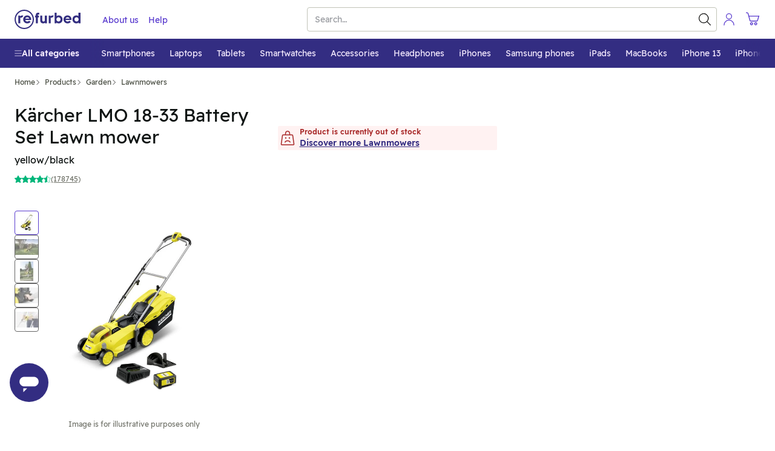

--- FILE ---
content_type: text/html; charset=utf-8
request_url: https://www.refurbed.es/p/kaercher-lmo-18-33-battery-set/
body_size: 93931
content:

 <!DOCTYPE html> <html lang="en-ES" prefix="og: https://ogp.me/ns#" class="scroll-smooth"> <head> <meta http-equiv="Content-Type" content="text/html; charset=utf-8" /> 
	 <link rel="preload" as="image" fetchpriority="high" href="https://files.refurbed.com/pi/kaercher-lmo-18-33-battery-set-1705653582.jpg?t=fitdesign&h=600&w=800&t=convert&f=webp" type="image/webp" />  <link rel="canonical" href="https://www.refurbed.es/p/kaercher-lmo-18-33-battery-set/" />  <link href="https://www.refurbed.at/p/kaercher-lmo-18-33-battery-set/" hreflang="de-at" rel="alternate" />  <link href="https://www.refurbed.at/en-at/p/kaercher-lmo-18-33-battery-set/" hreflang="en-at" rel="alternate" />  <link href="https://www.refurbed.be/p/kaercher-lmo-18-33-battery-set/" hreflang="nl-be" rel="alternate" />  <link href="https://www.refurbed.be/fr-be/p/kaercher-lmo-18-33-battery-set/" hreflang="fr-be" rel="alternate" />  <link href="https://www.refurbed.be/en-be/p/kaercher-lmo-18-33-battery-set/" hreflang="en-be" rel="alternate" />  <link href="https://www.refurbed.cz/p/kaercher-lmo-18-33-battery-set/" hreflang="cs-cz" rel="alternate" />  <link href="https://www.refurbed.cz/en-cz/p/kaercher-lmo-18-33-battery-set/" hreflang="en-cz" rel="alternate" />  <link href="https://www.refurbed.de/p/kaercher-lmo-18-33-battery-set/" hreflang="de-de" rel="alternate" />  <link href="https://www.refurbed.de/en-de/p/kaercher-lmo-18-33-battery-set/" hreflang="en-de" rel="alternate" />  <link href="https://www.refurbed.dk/p/kaercher-lmo-18-33-battery-set/" hreflang="da-dk" rel="alternate" />  <link href="https://www.refurbed.dk/en-dk/p/kaercher-lmo-18-33-battery-set/" hreflang="en-dk" rel="alternate" />  <link href="https://www.refurbed.es/p/kaercher-lmo-18-33-battery-set/" hreflang="en-es" rel="alternate" />  <link href="https://www.refurbed.fi/p/kaercher-lmo-18-33-battery-set/" hreflang="fi-fi" rel="alternate" />  <link href="https://www.refurbed.fi/en-fi/p/kaercher-lmo-18-33-battery-set/" hreflang="en-fi" rel="alternate" />  <link href="https://www.refurbed.fr/p/kaercher-lmo-18-33-battery-set/" hreflang="fr-fr" rel="alternate" />  <link href="https://www.refurbed.fr/en-fr/p/kaercher-lmo-18-33-battery-set/" hreflang="en-fr" rel="alternate" />  <link href="https://www.refurbed.ie/p/kaercher-lmo-18-33-battery-set/" hreflang="en-ie" rel="alternate" />  <link href="https://www.refurbed.it/p/kaercher-lmo-18-33-battery-set/" hreflang="it-it" rel="alternate" />  <link href="https://www.refurbed.it/en-it/p/kaercher-lmo-18-33-battery-set/" hreflang="en-it" rel="alternate" />  <link href="https://www.refurbed.nl/p/kaercher-lmo-18-33-battery-set/" hreflang="nl-nl" rel="alternate" />  <link href="https://www.refurbed.nl/en-nl/p/kaercher-lmo-18-33-battery-set/" hreflang="en-nl" rel="alternate" />  <link href="https://www.refurbed.pl/p/kaercher-lmo-18-33-battery-set/" hreflang="pl-pl" rel="alternate" />  <link href="https://www.refurbed.pl/en-pl/p/kaercher-lmo-18-33-battery-set/" hreflang="en-pl" rel="alternate" />  <link href="https://www.refurbed.pt/p/kaercher-lmo-18-33-battery-set/" hreflang="pt-pt" rel="alternate" />  <link href="https://www.refurbed.pt/en-pt/p/kaercher-lmo-18-33-battery-set/" hreflang="en-pt" rel="alternate" />  <link href="https://www.refurbed.se/p/kaercher-lmo-18-33-battery-set/" hreflang="sv-se" rel="alternate" />  <link href="https://www.refurbed.se/en-se/p/kaercher-lmo-18-33-battery-set/" hreflang="en-se" rel="alternate" />  <link href="https://www.refurbed.si/p/kaercher-lmo-18-33-battery-set/" hreflang="en-si" rel="alternate" />  <link href="https://www.refurbed.sk/p/kaercher-lmo-18-33-battery-set/" hreflang="en-sk" rel="alternate" />  <link href="https://www.refurbed.ch/p/kaercher-lmo-18-33-battery-set/" hreflang="de-ch" rel="alternate" />  <link href="https://www.refurbed.ch/fr-ch/p/kaercher-lmo-18-33-battery-set/" hreflang="fr-ch" rel="alternate" />  <link href="https://www.refurbed.ch/en-ch/p/kaercher-lmo-18-33-battery-set/" hreflang="en-ch" rel="alternate" />  <meta property="og:type" content="website" /> <meta property="og:title" content="Kärcher LMO 18-33 Akku-Rasenmäher - Refurbished" /> <meta property="og:description" content="Refurbished Kärcher LMO 18-33 Akku-Rasenmäher with a 24 min battery runtime, 35L container, and efficient design for your garden needs." /> <meta property="og:url" content="https://www.refurbed.es/p/kaercher-lmo-18-33-battery-set/" /> <meta property="og:image" content="https://files.refurbed.com/pi/kaercher-lmo-18-33-battery-set-1705653582.jpg?t=resize&h=630&w=1200" /> <meta name="twitter:card" content="summary_large_image" /> <meta name="twitter:site" content="@refurbed" /> <meta name="twitter:title" content="Kärcher LMO 18-33 Akku-Rasenmäher - Refurbished" /> <meta name="twitter:description" content="Refurbished Kärcher LMO 18-33 Akku-Rasenmäher with a 24 min battery runtime, 35L container, and efficient design for your garden needs." /> <meta name="twitter:image" content="https://files.refurbed.com/pi/kaercher-lmo-18-33-battery-set-1705653582.jpg?t=resize&h=630&w=1200" />  
 <meta name="viewport" content="width=device-width, initial-scale=1, viewport-fit=cover" /> <meta http-equiv="X-UA-Compatible" content="IE=edge"> <link rel="apple-touch-icon" sizes="57x57" href="/assets/favicons/apple-touch-icon-57x57.png"> <link rel="apple-touch-icon" sizes="60x60" href="/assets/favicons/apple-touch-icon-60x60.png"> <link rel="apple-touch-icon" sizes="72x72" href="/assets/favicons/apple-touch-icon-72x72.png"> <link rel="apple-touch-icon" sizes="76x76" href="/assets/favicons/apple-touch-icon-76x76.png"> <link rel="apple-touch-icon" sizes="114x114" href="/assets/favicons/apple-touch-icon-114x114.png"> <link rel="apple-touch-icon" sizes="120x120" href="/assets/favicons/apple-touch-icon-120x120.png"> <link rel="apple-touch-icon" sizes="144x144" href="/assets/favicons/apple-touch-icon-144x144.png"> <link rel="apple-touch-icon" sizes="152x152" href="/assets/favicons/apple-touch-icon-152x152.png"> <link rel="apple-touch-icon" sizes="180x180" href="/assets/favicons/apple-touch-icon-180x180.png"> <link rel="icon" type="image/png" sizes="32x32" href="/assets/favicons/favicon-32x32.png"> <link rel="icon" type="image/png" sizes="16x16" href="/assets/favicons/favicon-16x16.png"> <link rel="manifest" href="/assets/favicons/site.webmanifest"> <link rel="shortcut icon" href="/assets/favicons/favicon.ico"> <meta name="msapplication-TileColor" content="#332e80"> <meta name="msapplication-config" content="/assets/favicons/browserconfig.xml"> <meta name="theme-color" content="#ffffff"> <link rel="dns-prefetch" href="https://static.klaviyo.com"> <link rel="dns-prefetch" href="https://www.youtube.com"> <link rel="dns-prefetch" href="https://www.google-analytics.com"> <link rel="dns-prefetch" href="https://www.facebook.com"> <link rel="dns-prefetch" href="https://analytics.tiktok.com"> <link rel="dns-prefetch" href="https://widget.trustpilot.com"> <link rel="dns-prefetch" href="https://googleads.g.doubleclick.net"> <link rel="dns-prefetch" href="https://connect.facebook.net"> <link rel="dns-prefetch" href="https://www.googletagmanager.com"> <link rel="dns-prefetch" href="https://www.googleadservices.com"> <link rel="dns-prefetch" href="https://stats.g.doubleclick.net"> <link rel="dns-prefetch" href="https://www.gstatic.com"> <link rel="dns-prefetch" href="https://adservice.google.com"> <link rel="dns-prefetch" href="https://containertags.belboon.de"> <link rel="dns-prefetch" href="https://tracking.s24.com"> <link rel="dns-prefetch" href="https://images.unsplash.com"> <link rel="dns-prefetch" href="https://load.fomo.com"> <link rel="dns-prefetch" href="https://e.fomo.com"> <link rel="dns-prefetch" href="https://geocode.usefomo.com"> <link rel="dns-prefetch" href="https://fast.a.klaviyo.com"> <link rel="dns-prefetch" href="https://a.klaviyo.com"> <link rel="dns-prefetch" href="https://static-forms.klaviyo.com"> <link rel="dns-prefetch" href="https://s.kk-resources.com"> <link rel="dns-prefetch" href="https://yt3.ggpht.com"> <link rel="dns-prefetch" href="https://cx.atdmt.com"> <link rel="dns-prefetch" href="https://static.doubleclick.net"> <link rel="dns-prefetch" href="https://cdn.jsdelivr.net"> <link rel="dns-prefetch" href="https://api.eu1.exponea.com"> <meta name="apple-mobile-web-app-title" content="refurbed"> <meta name="application-name" content="refurbed"> <meta name="msapplication-config" content="/assets/favicons/browserconfig.xml"> <meta name="theme-color" content="#ffffff"> <meta name="p:domain_verify" content="b6252e6384aafd160e06b6e9198321f9"/> 
  <title>Kärcher LMO 18-33 Akku-Rasenmäher - Refurbished</title>   <meta name="description" content="Refurbished Kärcher LMO 18-33 Akku-Rasenmäher with a 24 min battery runtime, 35L container, and efficient design for your garden needs." />   
 <script id="sentry-sdk"></script> <script src="/assets/script/sentry_helpers-WH3DZLWD.js"></script> <script> window.initSentry && window.initSentry({ environment: "production", release: "b57e40e2", sampleRate: 1, tracingSampleRate: 0, replaysOnErrorSampleRate: 0, sentryURL: "/assets/sentry/9.14.0/loader.js", }); </script> 
    <script type="text/javascript"> var gtmUrlParams = "&gtm_auth=&gtm_cookies_win=&gtm_preview="; window.GTM_STATUS = 'loading'; var isApp = navigator.userAgent.includes('median') || navigator.userAgent.toLowerCase().includes('refurbedmobileapp'); var userAgentRuntime = isApp ? 'app' : 'web'; (function(w,d,s,l,i){w[l]=w[l]||[];w[l].push({ 'gtm.start': new Date().getTime(), event: 'gtm.js', userAgentRuntime   ,website_language: 'en' ,website_locale: 'en-ES' }); var f=d.getElementsByTagName(s)[0], j=d.createElement(s),dl=l!='dataLayer'?'&l='+l:'';j.async=true;j.src= 'https://www.googletagmanager.com/gtm.js?id='+i+dl + gtmUrlParams; j.addEventListener('load', function() { window.GTM_STATUS = 'loaded'; var _ge = new CustomEvent('gtm_loaded', { bubbles: true }); d.dispatchEvent(_ge); }); f.parentNode.insertBefore(j,f); })(window,document,'script','dataLayer','GTM-N5TW7MW'); </script>   <script> var firedEventsKey = 'firedEvents'; function getEventsFired() { try { var firedEvents = JSON.parse(sessionStorage.getItem(firedEventsKey)) || {}; if (typeof firedEvents !== 'object') { return {}; } return firedEvents; } catch(e) { console.warn(e); return {}; } } function hasEventFired(eventId) { var firedEvents = getEventsFired(); return firedEvents[eventId]; } function setEventFired(eventId) { var firedEvents = getEventsFired(); firedEvents[eventId] = true; sessionStorage.setItem(firedEventsKey, JSON.stringify(firedEvents)); } var experimentId = '';  experimentId = "sf_enable_zendesk"; if (!hasEventFired(experimentId)) { dataLayer.push({ event: 'experimentTrigger', id: "sf_enable_zendesk.1", experiment: "sf_enable_zendesk", segment: 1 }); setEventFired(experimentId); }  </script>   
 <template x-init="window.ga4.trigger({&quot;eventName&quot;:&quot;page_meta&quot;,&quot;payload&quot;:{&quot;page_type&quot;:&quot;product&quot;}});"> </template> 
   <meta property="og:site_name" content="Refurbed España" /> <meta property="og:locale" content="en_ES" />  <script> window.API_BASE_URL = "https://api.refurbed.io"; window.APP_COUNTRY = "es"; window.APP_LOCALE = "en-ES"; window.APP_LOCALE_IS_PRIMARY = true; window.APP_LANGUAGE = "en"; window.FILES_BASE_URL = "https://files.refurbed.com"; window.APP_ENVIRONMENT = "production"; window.APP_SENTRY_DSN = ""; window.APP_GTM_ENABLE = true; window.APP_GA_DEVMODE = false; window.APP_BLOOMREACH_DEVMODE = false; window.APP_BLOOMREACH_PROJECT_ID = "15b3d5f8-8e6e-11ec-ad80-9aa71103f3dc"; window.APP_BLOOMREACH_BASE_URL = "https://analytics.refurbed.es"; window.APP_GRPC_WEB_API_URL = "https://api.refurbed.com"; </script>  <script> !function(e,n,t,i,o,r){function a(e){if("number"!=typeof e)return e;var n=new Date;return new Date(n.getTime()+1e3*e)}var c=4e3,s="xnpe_async_hide";function p(e){return e.reduce((function(e,n){return e[n]=function(){e._.push([n.toString(),arguments])},e}),{_:[]})}function m(e,n,t){var i=t.createElement(n);i.src=e;var o=t.getElementsByTagName(n)[0];return o.parentNode.insertBefore(i,o),i}function u(e){return"[object Date]"===Object.prototype.toString.call(e)}r.target=r.target||"https://api.exponea.com",r.file_path=r.file_path||r.target+"/js/exponea.min.js",o[n]=p(["anonymize","initialize","identify","getSegments","update","track","trackLink","trackEnhancedEcommerce","getHtml","showHtml","showBanner","showWebLayer","ping","getAbTest","loadDependency","getRecommendation","reloadWebLayers","_preInitialize"]),o[n].notifications=p(["isAvailable","isSubscribed","subscribe","unsubscribe"]),o[n]["snippetVersion"]="v2.5.0",function(e,n,t){e[n]["_"+t]={},e[n]["_"+t].nowFn=Date.now,e[n]["_"+t].snippetStartTime=e[n]["_"+t].nowFn()}(o,n,"performance"),function(e,n,t,i,o,r){e[o]={sdk:e[i],sdkObjectName:i,skipExperiments:!!t.new_experiments,sign:t.token+"/"+(r.exec(n.cookie)||["","new"])[1],path:t.target}}(o,e,r,n,i,RegExp("__exponea_etc__"+"=([\\w-]+)")),function(e,n,t){m(e.file_path,n,t)}(r,t,e),function(e,n,t,i,o,r,p){if(e.new_experiments){!0===e.new_experiments&&(e.new_experiments={});var l,f=e.new_experiments.hide_class||s,_=e.new_experiments.timeout||c,d=encodeURIComponent(r.location.href.split("#")[0]);e.cookies&&e.cookies.expires&&("number"==typeof e.cookies.expires||u(e.cookies.expires)?l=a(e.cookies.expires):e.cookies.expires.tracking&&("number"==typeof e.cookies.expires.tracking||u(e.cookies.expires.tracking))&&(l=a(e.cookies.expires.tracking))),l&&l<new Date&&(l=void 0);var x=e.target+"/webxp/"+n+"/"+r[t].sign+"/modifications.min.js?http-referer="+d+"&timeout="+_+"ms"+(l?"&cookie-expires="+Math.floor(l.getTime()/1e3):"");"sync"===e.new_experiments.mode&&r.localStorage.getItem("__exponea__sync_modifications__")?function(e,n,t,i,o){t[o][n]="<"+n+' src="'+e+'"></'+n+">",i.writeln(t[o][n]),i.writeln("<"+n+">!"+o+".init && document.writeln("+o+"."+n+'.replace("/'+n+'/", "/'+n+'-async/").replace("><", " async><"))</'+n+">")}(x,n,r,p,t):function(e,n,t,i,o,r,a,c){r.documentElement.classList.add(e);var s=m(t,i,r);function p(){o[c].init||m(t.replace("/"+i+"/","/"+i+"-async/"),i,r)}function u(){r.documentElement.classList.remove(e)}s.onload=p,s.onerror=p,o.setTimeout(u,n),o[a]._revealPage=u}(f,_,x,n,r,p,o,t)}}(r,t,i,0,n,o,e),function(e,n,t){var i;(null===(i=t.experimental)||void 0===i?void 0:i.non_personalized_weblayers)&&e[n]._preInitialize(t),e[n].start=function(i){i&&Object.keys(i).forEach((function(e){return t[e]=i[e]})),e[n].initialize(t)}}(o,n,r)}(document,"exponea","script","webxpClient",window,{ target: "https://analytics.refurbed.es", token: "15b3d5f8-8e6e-11ec-ad80-9aa71103f3dc", experimental: { non_personalized_weblayers: true }, track: { visits: false },  }); exponea.start(); window.IsExponeaLoaded = exponea.isInitialized; var exponeaLoaded = new CustomEvent('exponea_loaded', { bubbles: true }); window.dispatchEvent(exponeaLoaded); </script>  
 <link rel="preload" as="script" crossorigin href="/assets/script/alpine-52J2H75H.js" /> <style type="text/css"> @-ms-viewport{width:device-width}article,aside,dialog,figcaption,figure,footer,header,hgroup,main,nav,section{display:block}[tabindex="-1"]:focus{outline:none !important}hr{box-sizing:content-box;height:0;overflow:visible}h1,h2,h3,h4,h5,h6{margin-top:0;margin-bottom:.5rem}p{margin-top:0;margin-bottom:1rem}abbr[title],abbr[data-original-title]{text-decoration:underline;text-decoration:underline dotted;cursor:help;border-bottom:0}address{margin-bottom:1rem;font-style:normal;line-height:inherit}ol,ul,dl{margin-top:0;margin-bottom:1rem}ol ol,ul ul,ol ul,ul ol{margin-bottom:0}dt{font-weight:bold}dd{margin-bottom:.5rem;margin-left:0}blockquote{margin:0 0 1rem}dfn{font-style:italic}b,strong{font-weight:bolder}small{font-size:80%}sub,sup{position:relative;font-size:75%;line-height:0;vertical-align:baseline}sub{bottom:-.25em}sup{top:-.5em}a{color:#317cba;text-decoration:none;background-color:transparent;-webkit-text-decoration-skip:objects}a:hover{color:#21547d;text-decoration:underline}a:not([href]):not([tabindex]){color:inherit;text-decoration:none}a:not([href]):not([tabindex]):focus,a:not([href]):not([tabindex]):hover{color:inherit;text-decoration:none}a:not([href]):not([tabindex]):focus{outline:0}pre,code,kbd,samp{font-family:monospace, monospace;font-size:1em}pre{margin-top:0;margin-bottom:1rem;overflow:auto}figure{margin:0 0 1rem}img{vertical-align:middle;border-style:none}svg:not(:root){overflow:hidden}a,area,button,[role="button"],input,label,select,summary,textarea{touch-action:manipulation}table{border-collapse:collapse}caption{padding-top:.75rem;padding-bottom:.75rem;color:#868e96;text-align:left;caption-side:bottom}th{text-align:left}label{display:inline-block;margin-bottom:.5rem}button:focus{outline:1px dotted;outline:5px auto -webkit-focus-ring-color}input,button,select,optgroup,textarea{margin:0;font-family:inherit;font-size:inherit;line-height:inherit}button,input{overflow:visible}button,select{text-transform:none}button,html [type="button"],[type="reset"],[type="submit"]{-webkit-appearance:button}button::-moz-focus-inner,[type="button"]::-moz-focus-inner,[type="reset"]::-moz-focus-inner,[type="submit"]::-moz-focus-inner{padding:0;border-style:none}input[type="radio"],input[type="checkbox"]{box-sizing:border-box;padding:0}input[type="date"],input[type="time"],input[type="datetime-local"],input[type="month"]{-webkit-appearance:listbox}textarea{overflow:auto;resize:vertical}fieldset{min-width:0;padding:0;margin:0;border:0}legend{display:block;width:100%;max-width:100%;padding:0;margin-bottom:.5rem;font-size:1.5rem;line-height:inherit;color:inherit;white-space:normal}progress{vertical-align:baseline}[type="number"]::-webkit-inner-spin-button,[type="number"]::-webkit-outer-spin-button{height:auto}[type="search"]{outline-offset:-2px;-webkit-appearance:none}[type="search"]::-webkit-search-cancel-button,[type="search"]::-webkit-search-decoration{-webkit-appearance:none}::-webkit-file-upload-button{font:inherit;-webkit-appearance:button}output{display:inline-block}summary{display:list-item}template{display:none}[hidden]{display:none !important}@-ms-viewport{width:device-width}html{box-sizing:border-box;-ms-overflow-style:scrollbar}*,*::before,*::after{box-sizing:inherit}.container{margin-right:auto;margin-left:auto;padding-right:15px;padding-left:15px;width:100%}@media (min-width: 576px){.container{max-width:540px}}@media (min-width: 768px){.container{max-width:720px}}@media (min-width: 992px){.container{max-width:960px}}@media (min-width: 1200px){.container{max-width:1140px}}.container-fluid{width:100%;margin-right:auto;margin-left:auto;padding-right:15px;padding-left:15px;width:100%}.row{display:flex;flex-wrap:wrap;margin-right:-15px;margin-left:-15px}.no-gutters{margin-right:0;margin-left:0}.no-gutters>.col,.no-gutters>[class*="col-"]{padding-right:0;padding-left:0}.col-xl,.col-xl-auto,.col-xl-12,.col-xl-11,.col-xl-10,.col-xl-9,.col-xl-8,.col-xl-7,.col-xl-6,.col-xl-5,.col-xl-4,.col-xl-3,.col-xl-2,.col-xl-1,.col-lg,.col-lg-auto,.col-lg-12,.col-lg-11,.col-lg-10,.col-lg-9,.col-lg-8,.col-lg-7,.col-lg-6,.col-lg-5,.col-lg-4,.col-lg-3,.col-lg-2,.col-lg-1,.col-md,.col-md-auto,.col-md-12,.col-md-11,.col-md-10,.col-md-9,.col-md-8,.col-md-7,.col-md-6,.col-md-5,.col-md-4,.col-md-3,.col-md-2,.col-md-1,.col-sm,.col-sm-auto,.col-sm-12,.col-sm-11,.col-sm-10,.col-sm-9,.col-sm-8,.col-sm-7,.col-sm-6,.col-sm-5,.col-sm-4,.col-sm-3,.col-sm-2,.col-sm-1,.col,.col-auto,.col-12,.col-11,.col-10,.col-9,.col-8,.col-7,.col-6,.col-5,.col-4,.col-3,.col-2,.col-1{position:relative;width:100%;min-height:1px;padding-right:15px;padding-left:15px}.col{flex-basis:0;flex-grow:1;max-width:100%}.col-auto{flex:0 0 auto;width:auto;max-width:none}.col-1{flex:0 0 8.3333333333%;max-width:8.3333333333%}.col-2{flex:0 0 16.6666666667%;max-width:16.6666666667%}.col-3{flex:0 0 25%;max-width:25%}.col-4{flex:0 0 33.3333333333%;max-width:33.3333333333%}.col-5{flex:0 0 41.6666666667%;max-width:41.6666666667%}.col-6{flex:0 0 50%;max-width:50%}.col-7{flex:0 0 58.3333333333%;max-width:58.3333333333%}.col-8{flex:0 0 66.6666666667%;max-width:66.6666666667%}.col-9{flex:0 0 75%;max-width:75%}.col-10{flex:0 0 83.3333333333%;max-width:83.3333333333%}.col-11{flex:0 0 91.6666666667%;max-width:91.6666666667%}.col-12{flex:0 0 100%;max-width:100%}.order-1{order:1}.order-2{order:2}.order-3{order:3}.order-4{order:4}.order-5{order:5}.order-6{order:6}.order-7{order:7}.order-8{order:8}.order-9{order:9}.order-10{order:10}.order-11{order:11}.order-12{order:12}@media (min-width: 576px){.col-sm{flex-basis:0;flex-grow:1;max-width:100%}.col-sm-auto{flex:0 0 auto;width:auto;max-width:none}.col-sm-1{flex:0 0 8.3333333333%;max-width:8.3333333333%}.col-sm-2{flex:0 0 16.6666666667%;max-width:16.6666666667%}.col-sm-3{flex:0 0 25%;max-width:25%}.col-sm-4{flex:0 0 33.3333333333%;max-width:33.3333333333%}.col-sm-5{flex:0 0 41.6666666667%;max-width:41.6666666667%}.col-sm-6{flex:0 0 50%;max-width:50%}.col-sm-7{flex:0 0 58.3333333333%;max-width:58.3333333333%}.col-sm-8{flex:0 0 66.6666666667%;max-width:66.6666666667%}.col-sm-9{flex:0 0 75%;max-width:75%}.col-sm-10{flex:0 0 83.3333333333%;max-width:83.3333333333%}.col-sm-11{flex:0 0 91.6666666667%;max-width:91.6666666667%}.col-sm-12{flex:0 0 100%;max-width:100%}.order-sm-1{order:1}.order-sm-2{order:2}.order-sm-3{order:3}.order-sm-4{order:4}.order-sm-5{order:5}.order-sm-6{order:6}.order-sm-7{order:7}.order-sm-8{order:8}.order-sm-9{order:9}.order-sm-10{order:10}.order-sm-11{order:11}.order-sm-12{order:12}}@media (min-width: 768px){.col-md{flex-basis:0;flex-grow:1;max-width:100%}.col-md-auto{flex:0 0 auto;width:auto;max-width:none}.col-md-1{flex:0 0 8.3333333333%;max-width:8.3333333333%}.col-md-2{flex:0 0 16.6666666667%;max-width:16.6666666667%}.col-md-3{flex:0 0 25%;max-width:25%}.col-md-4{flex:0 0 33.3333333333%;max-width:33.3333333333%}.col-md-5{flex:0 0 41.6666666667%;max-width:41.6666666667%}.col-md-6{flex:0 0 50%;max-width:50%}.col-md-7{flex:0 0 58.3333333333%;max-width:58.3333333333%}.col-md-8{flex:0 0 66.6666666667%;max-width:66.6666666667%}.col-md-9{flex:0 0 75%;max-width:75%}.col-md-10{flex:0 0 83.3333333333%;max-width:83.3333333333%}.col-md-11{flex:0 0 91.6666666667%;max-width:91.6666666667%}.col-md-12{flex:0 0 100%;max-width:100%}.order-md-1{order:1}.order-md-2{order:2}.order-md-3{order:3}.order-md-4{order:4}.order-md-5{order:5}.order-md-6{order:6}.order-md-7{order:7}.order-md-8{order:8}.order-md-9{order:9}.order-md-10{order:10}.order-md-11{order:11}.order-md-12{order:12}}@media (min-width: 992px){.col-lg{flex-basis:0;flex-grow:1;max-width:100%}.col-lg-auto{flex:0 0 auto;width:auto;max-width:none}.col-lg-1{flex:0 0 8.3333333333%;max-width:8.3333333333%}.col-lg-2{flex:0 0 16.6666666667%;max-width:16.6666666667%}.col-lg-3{flex:0 0 25%;max-width:25%}.col-lg-4{flex:0 0 33.3333333333%;max-width:33.3333333333%}.col-lg-5{flex:0 0 41.6666666667%;max-width:41.6666666667%}.col-lg-6{flex:0 0 50%;max-width:50%}.col-lg-7{flex:0 0 58.3333333333%;max-width:58.3333333333%}.col-lg-8{flex:0 0 66.6666666667%;max-width:66.6666666667%}.col-lg-9{flex:0 0 75%;max-width:75%}.col-lg-10{flex:0 0 83.3333333333%;max-width:83.3333333333%}.col-lg-11{flex:0 0 91.6666666667%;max-width:91.6666666667%}.col-lg-12{flex:0 0 100%;max-width:100%}.order-lg-1{order:1}.order-lg-2{order:2}.order-lg-3{order:3}.order-lg-4{order:4}.order-lg-5{order:5}.order-lg-6{order:6}.order-lg-7{order:7}.order-lg-8{order:8}.order-lg-9{order:9}.order-lg-10{order:10}.order-lg-11{order:11}.order-lg-12{order:12}}@media (min-width: 1200px){.col-xl{flex-basis:0;flex-grow:1;max-width:100%}.col-xl-auto{flex:0 0 auto;width:auto;max-width:none}.col-xl-1{flex:0 0 8.3333333333%;max-width:8.3333333333%}.col-xl-2{flex:0 0 16.6666666667%;max-width:16.6666666667%}.col-xl-3{flex:0 0 25%;max-width:25%}.col-xl-4{flex:0 0 33.3333333333%;max-width:33.3333333333%}.col-xl-5{flex:0 0 41.6666666667%;max-width:41.6666666667%}.col-xl-6{flex:0 0 50%;max-width:50%}.col-xl-7{flex:0 0 58.3333333333%;max-width:58.3333333333%}.col-xl-8{flex:0 0 66.6666666667%;max-width:66.6666666667%}.col-xl-9{flex:0 0 75%;max-width:75%}.col-xl-10{flex:0 0 83.3333333333%;max-width:83.3333333333%}.col-xl-11{flex:0 0 91.6666666667%;max-width:91.6666666667%}.col-xl-12{flex:0 0 100%;max-width:100%}.order-xl-1{order:1}.order-xl-2{order:2}.order-xl-3{order:3}.order-xl-4{order:4}.order-xl-5{order:5}.order-xl-6{order:6}.order-xl-7{order:7}.order-xl-8{order:8}.order-xl-9{order:9}.order-xl-10{order:10}.order-xl-11{order:11}.order-xl-12{order:12}}blockquote{position:relative;padding:10px 0px 0px 10px}blockquote,blockquote>span{font-size:16px;line-height:20px;margin:0px}blockquote span{position:relative;z-index:1}blockquote:before{content:"\201D";font-size:150px;position:absolute;left:-15px;top:50px;color:#c5c8d3}p,address{font-size:18px;line-height:30px;word-wrap:break-word}p.lead,address.lead{font-size:20px}p.lead.lead-sm,address.lead.lead-sm{font-size:14px;line-height:20px;color:#101514}p.text-md,address.text-md{font-size:17px;line-height:26px}p.text-dark,address.text-dark{color:#101514}p.deemph,span.deemph,small.deemph{color:#999}h1,.h1,h2,.h2,h3,.h3,h4,.h4,h5,.h5,h6,.h6{color:#1e1406;margin-bottom:.5rem;line-height:1.1}h1 small,.h1 small,h2 small,.h2 small,h3 small,.h3 small,h4 small,.h4 small,h5 small,.h5 small,h6 small,.h6 small{margin-left:15px}h1,.h1{font-size:30px;font-weight:300;margin-top:55px;line-height:35px}h1.emph,.h1.emph{font-weight:400}h1.extra-emph,.h1.extra-emph{font-weight:500}h1 svg.icon,.h1 svg.icon{position:relative;top:6px;height:35px;width:35px;margin-right:7px}h2,.h2{font-size:20px;font-weight:400;margin-top:35px}h2.emph,.h2.emph{font-weight:400}h3,.h3{font-size:18px;font-weight:300;margin-top:28px}h3.emph,.h3.emph{font-weight:400}h3 svg.icon,.h3 svg.icon{position:relative;top:3px;height:20px;width:20px;margin-right:7px}h4,.h4{font-size:18px;font-weight:400;margin-top:25px;margin-bottom:13px}h5,.h5{font-size:14px;font-weight:500;margin-top:14px;text-transform:uppercase;letter-spacing:2px}h6,.h6{font-size:16px;font-weight:500;margin-top:25px}h6.emph,.h6.emph{color:#646464}.mt-auto{margin-top:auto !important}.small-gutters{margin-right:-6.5px;margin-left:-6.5px}.small-gutters>.col,.small-gutters>[class*="col-"]{padding-right:6.5px;padding-left:6.5px}@media (max-width: 576px){.container-fluid.mobile-lattice-4,.container-fluid.mobile-lattice-4 .container,.container.mobile-lattice-4,.container.mobile-lattice-4 .container{width:100% !important;max-width:100% !important;padding-right:0px;padding-left:0px}.container-fluid.mobile-lattice-4 .row,.container.mobile-lattice-4 .row{margin-left:0px !important;margin-right:0px !important}.container-fluid.mobile-lattice-4 div[class^="col"].lattice-cell,.container.mobile-lattice-4 div[class^="col"].lattice-cell{border-top:1px solid #c5c8d3}.container-fluid.mobile-lattice-4 div[class^="col"].lattice-cell:nth-child(1),.container.mobile-lattice-4 div[class^="col"].lattice-cell:nth-child(1){border-right:1px solid #c5c8d3}.container-fluid.mobile-lattice-4 div[class^="col"].lattice-cell:nth-child(3),.container.mobile-lattice-4 div[class^="col"].lattice-cell:nth-child(3){border-bottom:1px solid #c5c8d3;border-right:1px solid #c5c8d3}.container-fluid.mobile-lattice-4 div[class^="col"].lattice-cell:nth-child(4),.container.mobile-lattice-4 div[class^="col"].lattice-cell:nth-child(4){border-bottom:1px solid #c5c8d3}}.container-fluid.mobile-lattice-4.lattice-padding div[class^="col"].lattice-cell,.container.mobile-lattice-4.lattice-padding div[class^="col"].lattice-cell{display:flex;flex-direction:column;align-items:center;padding-bottom:30px}@media (max-width: 576px){.container-fluid.mobile-lattice-4.lattice-padding div[class^="col"].lattice-cell,.container.mobile-lattice-4.lattice-padding div[class^="col"].lattice-cell{padding-top:30px}}.container-fluid.mobile-lattice-4.lattice-padding div[class^="col"].lattice-cell svg.icon,.container.mobile-lattice-4.lattice-padding div[class^="col"].lattice-cell svg.icon{margin-top:20px;margin-bottom:20px}@media (max-width: 576px){.hide-xs-less{display:none !important}}@media (max-width: 768px){.hide-sm-less{display:none !important}}@media (max-width: 992px){.hide-md-less{display:none !important}}@media (min-width: 992px){.hide-lg{display:none !important}}@media (min-width: 768px){.hide-md{display:none !important}}@media (max-width: 768px){.mr-sm-less-auto{margin-right:auto !important}}@media (min-width: 768px){.ml-md-auto{margin-left:auto !important}}.ml-auto{margin-left:auto !important}.mr-auto{margin-right:auto !important}.btn{display:flex;justify-content:center;align-items:center;height:40px;width:166px;text-transform:uppercase;font-weight:500 !important;font-size:14px !important;letter-spacing:0.014em;color:#fff;background-color:#317cba;border-radius:2px;text-align:center;box-shadow:none;border:0px;-webkit-user-select:none;-moz-user-select:none;-ms-user-select:none}.btn:hover{text-decoration:none;color:#fff}.btn.btn-center{margin-left:auto;margin-right:auto}.btn.btn-outline{border:1px solid;color:#101514;background-color:transparent;border:1px solid #101514;width:100%;line-height:38px}@media (min-width: 768px){.btn.btn-outline{max-width:240px}}.btn.btn-primary{width:100%;background-color:transparent;background-image:linear-gradient(to right top, #317cba 40%, #c6c9e6)}@media (min-width: 768px){.btn.btn-primary{max-width:263px}}.btn.btn-dynamic{width:100% !important;max-width:none !important}.container-fluid.section-emph{background-color:#f4f5f7;border-top:1px solid #c5c8d3;border-bottom:1px solid #c5c8d3}.container-fluid.section-text p{margin:0px}.section .row{margin-bottom:0px !important}.section header h2,.section header .btn,.section header a.emph,.section footer h2,.section footer .btn,.section footer a.emph{margin:35px auto 35px auto}.section.section-interstitial{padding-top:60px;padding-bottom:60px}.section.section-interstitial h2{margin-top:0px}.section.section-interstitial p{font-size:20px;color:#101514;line-height:35px}.section.border-top{border-top:1px solid #c5c8d3}.section-process{text-align:center}.section-process svg.icon{height:80px;width:80px}.section-process span{display:inline-block;width:100%;text-transform:uppercase;font-size:14px;font-weight:500;letter-spacing:2px;margin-top:6px;margin-bottom:5px}.section-reviews{margin:35px 0px 0px 0px}.section-reviews header{padding-left:10px;font-weight:500}.section-reviews .review{display:flex;flex-direction:column;height:100%}.section-reviews .review blockquote{margin:auto 0px auto 0px}.section-reviews .review footer{margin:25px 0px 15px 10px}.section-text h2{font-size:14px;font-weight:500;letter-spacing:2px;margin:7.5px 0px 7.5px 0px;text-transform:uppercase}.section-text .markdown{color:#646464}.section-content-points ol li,.section-content-points ul li{color:#bc84ff}.section-content-points ol li p,.section-content-points ul li p{font-size:14px;line-height:20px;color:#646464}.section-bigsvg svg{display:flex !important;max-width:100%;max-height:350px}@media (max-width: 768px){.section-bigsvg svg{max-height:200px}}.section-bigsvg svg.icon{fill:#317cba}.section-bigsvg .content{display:flex;flex-direction:column;justify-content:center;padding-top:25px;padding-bottom:25px}.section-bigsvg .content h1,.section-bigsvg .content .h1{margin-top:0px}.section-bigimg img,.section-bigimg iframe{display:flex;margin:0px auto 0px auto}@media (max-width: 576px){.section-bigimg img,.section-bigimg iframe{max-height:250px}}.section-bigimg img{max-width:100%;height:auto}.section-team-member{text-align:center;margin-bottom:25px}.section-team-member img{display:flex;margin-left:auto;margin-right:auto;max-width:70%;max-height:200px}.section-team-member h3{margin:15px 0px 0px 0px}.section-team-member span{font-size:12px;font-weight:500;text-transform:uppercase}.section-team-member p{font-size:12px;line-height:18px;max-width:400px;margin-left:auto;margin-right:auto}.row.heading{margin-top:30px;margin-bottom:30px !important}.row.heading.no-bottomspace{margin-bottom:0px !important}.row.heading h1{margin-top:0}.noUi-target,.noUi-target *{-webkit-touch-callout:none;-webkit-tap-highlight-color:transparent;-webkit-user-select:none;-ms-touch-action:none;touch-action:none;-ms-user-select:none;-moz-user-select:none;user-select:none;-moz-box-sizing:border-box;box-sizing:border-box}.noUi-target{position:relative}.noUi-base,.noUi-connects{width:100%;height:100%;position:relative;z-index:1}.noUi-connects{overflow:hidden;z-index:0}.noUi-connect,.noUi-origin{will-change:transform;position:absolute;z-index:1;top:0;right:0;height:100%;width:100%;-ms-transform-origin:0 0;-webkit-transform-origin:0 0;-webkit-transform-style:preserve-3d;transform-origin:0 0;transform-style:flat}.noUi-txt-dir-rtl.noUi-horizontal .noUi-origin{left:0;right:auto}.noUi-vertical .noUi-origin{top:-100%;width:0}.noUi-horizontal .noUi-origin{height:0}.noUi-handle{-webkit-backface-visibility:hidden;backface-visibility:hidden;position:absolute}.noUi-touch-area{height:100%;width:100%}.noUi-state-tap .noUi-connect,.noUi-state-tap .noUi-origin{-webkit-transition:transform 0.3s;transition:transform 0.3s}.noUi-state-drag *{cursor:inherit !important}.noUi-horizontal{height:3px}.noUi-horizontal .noUi-handle{width:24px;height:24px;right:-12px;top:-11px}.noUi-txt-dir-rtl.noUi-horizontal .noUi-handle{left:-17px;right:auto}.noUi-target{background:#c5c8d3;border-radius:3px}.noUi-connects{border-radius:3px}.noUi-connect{background:#4271db}.noUi-draggable{cursor:ew-resize}.noUi-handle{border:1px solid #c5c8d3;border-radius:12px;background:#fff;cursor:default}.noUi-active{box-shadow:inset 0 0 1px #fff, inset 0 1px 7px #ddd, 0 3px 6px -3px #bbb}[disabled] .noUi-connect{background:#b8b8b8}[disabled] .noUi-handle,[disabled].noUi-handle,[disabled].noUi-target{cursor:not-allowed}.noUi-pips,.noUi-pips *{-moz-box-sizing:border-box;box-sizing:border-box}.noUi-pips{position:absolute;color:#999}.noUi-value{position:absolute;white-space:nowrap;text-align:center}.noUi-value-sub{color:#ccc;font-size:10px}.noUi-marker{position:absolute;background:#ccc}.noUi-marker-sub{background:#aaa}.noUi-marker-large{background:#aaa}.noUi-pips-horizontal{padding:10px 0;height:80px;top:100%;left:0;width:100%}.noUi-value-horizontal{-webkit-transform:translate(-50%, 50%);transform:translate(-50%, 50%)}.noUi-rtl .noUi-value-horizontal{-webkit-transform:translate(50%, 50%);transform:translate(50%, 50%)}.noUi-marker-horizontal.noUi-marker{margin-left:-1px;width:2px;height:5px}.noUi-marker-horizontal.noUi-marker-sub{height:10px}.noUi-marker-horizontal.noUi-marker-large{height:15px}.noUi-pips-vertical{padding:0 10px;height:100%;top:0;left:100%}.noUi-value-vertical{-webkit-transform:translate(0, -50%);transform:translate(0, -50%);padding-left:25px}.noUi-rtl .noUi-value-vertical{-webkit-transform:translate(0, 50%);transform:translate(0, 50%)}.noUi-marker-vertical.noUi-marker{width:5px;height:2px;margin-top:-1px}.noUi-marker-vertical.noUi-marker-sub{width:10px}.noUi-marker-vertical.noUi-marker-large{width:15px}.noUi-tooltip{display:block;position:absolute;border:1px solid #d9d9d9;border-radius:3px;background:#fff;color:#000;padding:5px;text-align:center;white-space:nowrap}.noUi-horizontal .noUi-tooltip{-webkit-transform:translate(-50%, 0);transform:translate(-50%, 0);left:50%;bottom:120%}.noUi-horizontal .noUi-origin>.noUi-tooltip{-webkit-transform:translate(50%, 0);transform:translate(50%, 0);left:auto;bottom:10px}.rebrand-slider .noUi-target .noUi-connect{background:#593bce}.rebrand-slider .noUi-target .noUi-handle{border:1px solid #593bce}.product-gallery{width:100%}.product-gallery img{display:flex;max-width:80%;margin:0px auto 0px auto}@media (max-width: 768px){.product-gallery img{max-height:325px}}@media (min-width: 768px){.product-gallery img{max-width:90%}}.icon-box{display:flex;flex-wrap:wrap;align-content:flex-start}.icon-box.icon-box-grey,.icon-box.icon-box-grey a{color:#f4f5f7}.icon-box>div,.icon-box>a{display:flex;width:50px;max-width:50px;height:50px;align-items:center;justify-content:center;color:inherit}.icon-box>div svg.icon,.icon-box>a svg.icon{width:80%;height:80%;max-width:35px;max-height:35px}.icon-box.icon-box-md>div,.icon-box.icon-box-md>a{height:40px;width:40px}.icon-box.icon-box-md>div svg.icon,.icon-box.icon-box-md>a svg.icon{width:30px;height:30px}dl.specs-list,ul.specs-list{list-style:none;margin:14px 22px 14px 22px;padding:0px}dl.specs-list.no-margin,ul.specs-list.no-margin{margin:0px}dl.specs-list dt,dl.specs-list dd,dl.specs-list li,ul.specs-list dt,ul.specs-list dd,ul.specs-list li{font-size:14px;font-weight:400;color:#646464;margin-bottom:5px}dl.specs-list dt,ul.specs-list dt{margin-right:3px;float:left;clear:left}dl.specs-list dt:after,ul.specs-list dt:after{content:":"}dl.specs-list svg.icon,ul.specs-list svg.icon{position:relative;top:2px;height:14px;width:14px;fill:#317cba;margin-right:8px}dl.specs-list.specs-list-lg dt,dl.specs-list.specs-list-lg dd,dl.specs-list.specs-list-lg li,ul.specs-list.specs-list-lg dt,ul.specs-list.specs-list-lg dd,ul.specs-list.specs-list-lg li{font-size:16px}dl.specs-list.specs-list-xl dt,dl.specs-list.specs-list-xl dd,dl.specs-list.specs-list-xl li,ul.specs-list.specs-list-xl dt,ul.specs-list.specs-list-xl dd,ul.specs-list.specs-list-xl li{font-size:17px}dl.specs-list.specs-list-indent,ul.specs-list.specs-list-indent{margin:14px 26px 14px 26px;text-indent:-26px}.alert{font-size:14px;font-weight:500;width:100%;border-radius:2px;padding:10px;text-align:center;margin:15px 0px 15px 0px}.alert.alert-error{background-color:#dc5555;color:#fff}.alert.alert-success{background-color:#a8cd1b;color:#fff}button{cursor:pointer}.form-control{font-size:14px}.form-group{margin-bottom:7px}.form-group>label.inborder{display:inline-block;position:relative;top:11px;padding:2px 6px 2px 6px;margin-left:16px;background-color:#fff;z-index:25;font-size:10px;color:#646464}.form-group>label.inborder.required::after{content:"*"}.form-group>label.inborder svg.icon{position:relative;width:9px;height:9px;top:1px;left:1px}.form-group.has-danger .form-control{border-color:#dc5555}.form-group.has-danger>label.inborder{color:#dc5555}.form-group.has-danger small.text-help{position:absolute;color:#dc5555;font-size:10px;line-height:20px}.form-group>.custom-control{display:flex;margin:15px 0px 0px 0px}.custom-control{position:relative;display:inline-flex;min-height:1.5rem}.custom-control-input{position:absolute;z-index:-1;opacity:0}.custom-control-input:checked~.custom-control-indicator{color:#fff;background-color:#317cba}.custom-control-input:active~.custom-control-indicator{color:#fff;background-color:#839cff}.custom-control-input:disabled~.custom-control-indicator{background-color:#e9ecef}.custom-control-input:disabled~.custom-control-description{color:#868e96}.custom-control-indicator{display:flex;flex-shrink:0;width:20px;height:20px;pointer-events:none;user-select:none;outline:none;margin:auto 0px auto 0px;background-color:#f4f5f7;border:1px solid #c5c8d3;background-repeat:no-repeat;background-position:center center;background-size:50% 50%}.custom-checkbox{-webkit-user-select:none;-moz-user-select:none;-ms-user-select:none;cursor:pointer;font-size:12px;line-height:16px;color:#646464}.custom-checkbox .custom-control-indicator{border-radius:2px}.custom-checkbox .custom-control-input:checked~.custom-control-indicator{background-image:url("data:image/svg+xml;charset=utf8,%3Csvg xmlns='http://www.w3.org/2000/svg' viewBox='0 0 8 8'%3E%3Cpath fill='%23fff' d='M6.564.75l-3.59 3.612-1.538-1.55L0 4.26 2.974 7.25 8 2.193z'/%3E%3C/svg%3E")}.custom-checkbox .custom-control-description{margin:3px 0px 3px 15px}.custom-select{-webkit-user-select:none;-moz-user-select:none;-ms-user-select:none;font-size:14px;display:inline-block;width:100%;height:2.5rem;padding:.625rem 1.25rem .625rem 1.25rem;line-height:1.25;color:#101514;vertical-align:middle;background:#fff url("data:image/svg+xml;charset=utf8,%3Csvg xmlns='http://www.w3.org/2000/svg' viewBox='0 0 4 5'%3E%3Cpath fill='%23333' d='M2 0L0 2h4zm0 5L0 3h4z'/%3E%3C/svg%3E") no-repeat right 1.25rem center;background-size:8px 10px;border:1px solid #c5c8d3;border-radius:2px;appearance:none}.custom-select:focus{border-color:#317cba;outline:none}.custom-select:focus::-ms-value{color:#101514;background-color:#fff}.custom-select:disabled{color:#868e96;background-color:#f4f5f7}.custom-select::-ms-expand{opacity:0}select{-webkit-appearance:none;-moz-appearance:none;text-indent:0.01px;text-overflow:""}select::-ms-expand{display:none}.searchbar{display:flex;align-items:center}form.search{display:flex;align-items:center;width:100%}form.search input,form.search button{height:40px;font-size:18px;font-weight:400;padding:0 1.25rem}form.search input{position:relative;display:flex;color:#a4a6aa;border-radius:2px 0px 0px 2px;border-right:0px}form.search input::placeholder{color:#646464;opacity:1}form.search button{width:70px;background-color:#101514;border:0px;border-radius:0px 2px 2px 0px;color:#fff;line-height:40px}form.search button svg.icon{position:relative;top:1.5px;height:19px;width:19px}form.search.search-lg input,form.search.search-lg button{height:50px}@media (min-width: 768px){form.search.search-lg input,form.search.search-lg button{font-size:25px}}form.search.search-lg button{line-height:50px}form.search a{margin-left:20px;padding-left:20px;text-transform:none !important;font-size:14px;font-weight:600;line-height:40px;color:#999 !important}.table{width:100%;max-width:100%;margin-bottom:1rem;background-color:#fff;position:relative}.table th,.table td{padding:.75rem;vertical-align:middle;border-top:1px solid #e9ecef}@media (max-width: 767px){.table th:first-child,.table td:first-child{padding-left:0px}}.table thead th{vertical-align:bottom;border-bottom:2px solid #e9ecef}.table tbody+tbody{border-top:2px solid #e9ecef}.table tr{height:1.75em;line-height:1.75em}.table.table-rowlinks a.rowlink:hover{color:inherit;text-decoration:none}.table.table-rowlinks a.rowlink::before{content:"";display:block;position:absolute;left:0;width:100%;height:1.75em}@media (max-width: 991px){.table-responsive{display:block;width:100%;overflow-x:auto;-ms-overflow-style:-ms-autohiding-scrollbar}.table-responsive.table-bordered{border:0}}body{display:flex;min-height:100vh;flex-direction:column}body #wrapper{flex:1 0 auto}body #wrapper.cover{filter:brightness(0.75);background-color:#fefefe;moz-transition:color 0.2s ease-in;-o-transition:color 0.2s ease-in;-webkit-transition:color 0.2s ease-in}body #wrapper>.container>.row,body #wrapper>.container-fluid>.row{margin-bottom:40px}.topspace{margin-top:20px !important}.bigtopspace{margin-top:40px !important}.no-bottomspace{margin-bottom:0px !important}.smallbottomspace{margin-bottom:20px !important}.bottomspace{margin-bottom:40px !important}.no-headspace{margin-top:0px !important}.d-none{display:none !important}.d-flex{display:flex}a.hidelink{cursor:default}a.hidelink:hover{text-decoration:none}a.cover-link{position:absolute;width:100%;height:100%;top:0;left:0;z-index:1}a.emph{display:inline-block;color:#101514;font-size:12px;font-weight:500;line-height:20px;text-transform:uppercase;padding:0px 1px 2px 1px}a.emph:not(.no-underline){background-image:linear-gradient(to right top, #317cba 40%, #c6c9e6);background-size:100% 2px;background-position:bottom left, bottom right;background-repeat:no-repeat}a.emph:hover{text-decoration:none}a.emph.emph-light{color:#fff}a.link-sm{font-size:12px;line-height:16px;color:#646464;text-decoration:underline}p>a,p>a:hover,a.text-link,a.text-link:hover,.custom-control-description a,.custom-control-description a:hover{color:#101514;text-decoration:underline}img:not([src]){visibility:hidden}@-moz-document url-prefix(){img:-moz-loading{visibility:hidden}}svg.icon{display:inline;fill:currentColor}img:not([src]){visibility:hidden}img.responsive-width{max-width:100%}.main-banner{margin:15px 0px 25px 0px}.main-banner img.banner-lg{display:none}@media (min-width: 768px){.main-banner{margin-top:30px}.main-banner img.banner-sm{display:none}.main-banner img.banner-lg{display:block}}.info-text{padding:10px 0px 10px 0px;line-height:22px;font-size:14px}.info-text>span{color:#646464}.info-text>span.emph{font-weight:600}.info-text>a{margin-left:15px}.info-text.info-text-md{color:#000;line-height:1.2;font-size:16px}.num-circle{height:30px;width:30px;background-image:linear-gradient(to right top, #317cba 40%, #c6c9e6)}.num-circle,.num-circle>div{display:inline-flex;align-items:center;justify-content:center;border-radius:50%}.num-circle>div{margin:1px;font-size:14px;font-weight:500;text-align:center;background-color:#f4f5f7;height:28px;width:28px}.num-circle.inactive{background-color:#c5c8d3;background-image:none}.num-circle.inactive>div{background-color:#fff;color:#999}.link-box svg.icon{position:relative;top:5px;height:16px;width:16px}.customer-order{border-bottom:1px solid #c5c8d3;padding-bottom:25px}.customer-order:first-child{border-top:1px solid #c5c8d3}.customer-order table td:first-child{font-weight:500;text-align:right}.grey-box{border:1px solid #c5c8d3;border-radius:2px;background-color:#f4f5f7}.grey-box header{padding:20px 20px 0px 20px}.grey-box header.border{padding-bottom:15px;border-bottom:1px solid #c5c8d3}.grey-box header h3{font-size:18px;font-weight:600;margin:0px}.grey-box>div{font-size:14px;color:#646464;padding:15px 20px 15px 20px}.grey-box footer{padding:0px 20px 15px 20px}.grey-box footer.border{padding-top:15px;border:0;border-top:1px solid #c5c8d3}hr{height:1px;background-color:#c5c8d3;border:0;margin:0px}iframe.facebook{width:100%;height:400px;margin-bottom:25px}.trusted-rating a{color:inherit;text-decoration:none}.trusted-rating a span{font-weight:600}.stars{color:#ffdc0f}.stars.stars-lg{font-size:20px;line-height:20px}.rb-video-section>:first-child{margin-bottom:20px}@media (min-width: 768px){.rb-video-section>:first-child{margin-bottom:0}}img{max-width:100%;height:auto}.product-list-container{overflow-anchor:none}.text-shadow-blue-500{text-shadow:1px 1px 15px #2f3061 !important}.loading-indicator{--animation-duration: 1000ms;animation:native-loader-animation var(--animation-duration) ease-in-out infinite}@keyframes native-loader-animation{25%{transform:scaleY(2)}50%{transform:scaleY(1)}}.loading-indicator:nth-child(2){animation-delay:calc(var(--animation-duration) / 5 * 1)}.loading-indicator:nth-child(3){animation-delay:calc(var(--animation-duration) / 5 * 2)}.loading-indicator:nth-child(4){animation-delay:calc(var(--animation-duration) / 5 * 3)}.loading-indicator:nth-child(5){animation-delay:calc(var(--animation-duration) / 5 * 4)}
 /* node_modules/.pnpm/tippy.js@6.3.7/node_modules/tippy.js/dist/tippy.css */
.tippy-box[data-animation=fade][data-state=hidden] {
  opacity: 0;
}
[data-tippy-root] {
  max-width: calc(100vw - 10px);
}
.tippy-box {
  position: relative;
  background-color: #333;
  color: #fff;
  border-radius: 4px;
  font-size: 14px;
  line-height: 1.4;
  white-space: normal;
  outline: 0;
  transition-property:
    transform,
    visibility,
    opacity;
}
.tippy-box[data-placement^=top] > .tippy-arrow {
  bottom: 0;
}
.tippy-box[data-placement^=top] > .tippy-arrow:before {
  bottom: -7px;
  left: 0;
  border-width: 8px 8px 0;
  border-top-color: initial;
  transform-origin: center top;
}
.tippy-box[data-placement^=bottom] > .tippy-arrow {
  top: 0;
}
.tippy-box[data-placement^=bottom] > .tippy-arrow:before {
  top: -7px;
  left: 0;
  border-width: 0 8px 8px;
  border-bottom-color: initial;
  transform-origin: center bottom;
}
.tippy-box[data-placement^=left] > .tippy-arrow {
  right: 0;
}
.tippy-box[data-placement^=left] > .tippy-arrow:before {
  border-width: 8px 0 8px 8px;
  border-left-color: initial;
  right: -7px;
  transform-origin: center left;
}
.tippy-box[data-placement^=right] > .tippy-arrow {
  left: 0;
}
.tippy-box[data-placement^=right] > .tippy-arrow:before {
  left: -7px;
  border-width: 8px 8px 8px 0;
  border-right-color: initial;
  transform-origin: center right;
}
.tippy-box[data-inertia][data-state=visible] {
  transition-timing-function: cubic-bezier(.54, 1.5, .38, 1.11);
}
.tippy-arrow {
  width: 16px;
  height: 16px;
  color: #333;
}
.tippy-arrow:before {
  content: "";
  position: absolute;
  border-color: transparent;
  border-style: solid;
}
.tippy-content {
  position: relative;
  padding: 5px 9px;
  z-index: 1;
}

/* node_modules/.pnpm/tippy.js@6.3.7/node_modules/tippy.js/themes/light.css */
.tippy-box[data-theme~=light] {
  color: #26323d;
  box-shadow:
    0 0 20px 4px rgba(154, 161, 177, .15),
    0 4px 80px -8px rgba(36, 40, 47, .25),
    0 4px 4px -2px rgba(91, 94, 105, .15);
  background-color: #fff;
}
.tippy-box[data-theme~=light][data-placement^=top] > .tippy-arrow:before {
  border-top-color: #fff;
}
.tippy-box[data-theme~=light][data-placement^=bottom] > .tippy-arrow:before {
  border-bottom-color: #fff;
}
.tippy-box[data-theme~=light][data-placement^=left] > .tippy-arrow:before {
  border-left-color: #fff;
}
.tippy-box[data-theme~=light][data-placement^=right] > .tippy-arrow:before {
  border-right-color: #fff;
}
.tippy-box[data-theme~=light] > .tippy-backdrop {
  background-color: #fff;
}
.tippy-box[data-theme~=light] > .tippy-svg-arrow {
  fill: #fff;
}

/* jellyfish/packages/tooltip/src/index.css */
.tippy-box > .tippy-content {
  padding: 20px;
  color: #656975;
  font-size: 14px;
  font-weight: 400;
  text-transform: none;
}
 </style> <script type="text/javascript"> function onLoaded(f) { if(window.attachEvent) { window.attachEvent('onload', f); } else { if(window.onload) { var curronload = window.onload; var newonload = function(evt) { curronload(evt); f(evt); }; window.onload = newonload; } else { window.onload = f; } } } </script> <script> function median_library_ready() { if (window.init_firebase_analytics) { window.init_firebase_analytics(); } if (window.init_mobile_bottom_navbar) { window.init_mobile_bottom_navbar(); } if (window.init_mobile_top_unrestricted_navbar) { window.init_mobile_top_unrestricted_navbar(); } if (window.init_mobile_top_restricted_navbar) { window.init_mobile_top_restricted_navbar(); } if (window.mobileUtils && window.mobileUtils.sendMobileAppSessionEvent) { window.mobileUtils.sendMobileAppSessionEvent("median"); } } function mobile_app_ready() { if (window.init_firebase_analytics) { window.init_firebase_analytics(); } if (window.mobileUtils && window.mobileUtils.sendMobileAppSessionEvent) { window.mobileUtils.sendMobileAppSessionEvent("own_app"); } } function mobile_push_notification_clicked(data) { if (window.mobileUtils && window.mobileUtils.handlePushNotificationClick) { window.mobileUtils.handlePushNotificationClick(data); } } </script> 
	
	<style type="text/css">
		
			/*! tailwindcss v3.4.1 | MIT License | https://tailwindcss.com*/*,:after,:before{box-sizing:border-box;border:0 solid rgb(var(--ui-02)/1)}:after,:before{--tw-content:""}:host,html{line-height:1.5;-webkit-text-size-adjust:100%;-moz-tab-size:4;-o-tab-size:4;tab-size:4;font-family:Readex Pro,ui-sans-serif,system-ui,sans-serif,Apple Color Emoji,Segoe UI Emoji,Segoe UI Symbol,Noto Color Emoji;font-feature-settings:normal;font-variation-settings:normal;-webkit-tap-highlight-color:transparent}body{margin:0;line-height:inherit}hr{height:0;color:inherit;border-top-width:1px}abbr:where([title]){-webkit-text-decoration:underline dotted;text-decoration:underline dotted}h1,h2,h3,h4,h5,h6{font-size:inherit;font-weight:inherit}a{color:inherit;text-decoration:inherit}b,strong{font-weight:bolder}code,kbd,pre,samp{font-family:ui-monospace,SFMono-Regular,Menlo,Monaco,Consolas,Liberation Mono,Courier New,monospace;font-feature-settings:normal;font-variation-settings:normal;font-size:1em}small{font-size:80%}sub,sup{font-size:75%;line-height:0;position:relative;vertical-align:baseline}sub{bottom:-.25em}sup{top:-.5em}table{text-indent:0;border-color:inherit;border-collapse:collapse}button,input,optgroup,select,textarea{font-family:inherit;font-feature-settings:inherit;font-variation-settings:inherit;font-size:100%;font-weight:inherit;line-height:inherit;color:inherit;margin:0;padding:0}button,select{text-transform:none}[type=button],[type=reset],[type=submit],button{-webkit-appearance:button;background-color:transparent;background-image:none}:-moz-focusring{outline:auto}:-moz-ui-invalid{box-shadow:none}progress{vertical-align:baseline}::-webkit-inner-spin-button,::-webkit-outer-spin-button{height:auto}[type=search]{-webkit-appearance:textfield;outline-offset:-2px}::-webkit-search-decoration{-webkit-appearance:none}::-webkit-file-upload-button{-webkit-appearance:button;font:inherit}summary{display:list-item}blockquote,dd,dl,figure,h1,h2,h3,h4,h5,h6,hr,p,pre{margin:0}fieldset{margin:0}fieldset,legend{padding:0}menu,ol,ul{list-style:none;margin:0;padding:0}dialog{padding:0}textarea{resize:vertical}input::-moz-placeholder, textarea::-moz-placeholder{opacity:1;color:#9ca3af}input::placeholder,textarea::placeholder{opacity:1;color:#9ca3af}[role=button],button{cursor:pointer}:disabled{cursor:default}audio,canvas,embed,iframe,img,object,svg,video{display:block;vertical-align:middle}img,video{max-width:100%;height:auto}[hidden]{display:none}:root,[data-theme=base]{--brand-01:51 46 128;--brand-02:195 152 239;--brand-03:3 102 89;--brand-04:128 255 128;--brand-05:241 255 222;--ui-01:249 249 247;--ui-02:229 230 227;--ui-03:193 196 184;--content-01:21 21 20;--content-02:73 77 66;--content-03:114 116 107;--content-04:229 230 227;--content-05:249 249 247;--interact-01:51 45 130;--interact-01-focus:89 59 206;--interact-01-hover:89 59 206;--interact-01-active:220 193 249;--interact-01-disabled:51 45 130;--interact-02:245 235 255;--interact-02-focus:220 193 249;--interact-02-hover:220 193 249;--interact-02-active:89 59 206;--interact-02-disabled:245 235 255;--interact-03:89 59 206;--interact-03-focus:176 136 235;--interact-03-hover:176 136 235;--interact-03-active:220 193 249;--interact-03-disabled:89 59 206;--interact-04:220 193 249;--interact-04-focus:176 136 235;--interact-04-hover:176 136 235;--interact-04-active:89 59 206;--interact-04-disabled:220 193 249;--interact-05:220 193 249;--interact-06:176 136 235;--emphasize-01:3 98 86;--emphasize-02:243 255 239;--promote-01:89 59 206;--promote-02:245 235 255;--promote-03:176 136 235;--warn-01:118 69 0;--warn-02:252 239 214;--warn-03:167 97 1;--inform-01:73 77 66;--inform-02:249 249 247;--inform-03:114 116 107;--fail-01:167 39 39;--fail-02:255 242 242;--fail-03:212 66 66}:root,[data-theme=base],[data-theme=deprecated]{--ui-04:255 255 255;--ui-05:0 0 0;--ui-06:transparent;--content-06:255 255 255;--emphasize-03:14 134 99}[data-theme=deprecated]{--brand-01:47 48 97;--ui-01:249 249 251;--ui-02:197 200 211;--ui-03:125 128 140;--content-01:31 33 35;--content-02:83 87 96;--content-03:101 105 117;--content-04:125 128 140;--content-05:197 200 211;--interact-01:66 113 219;--interact-01-focus:66 113 219;--interact-01-hover:11 72 209;--interact-01-active:46 79 153;--interact-01-disabled:125 128 140;--interact-02:255 255 255;--interact-02-focus:255 255 255;--interact-02-hover:255 255 255;--interact-02-active:232 234 239;--interact-02-disabled:125 128 140;--interact-03:66 113 219;--interact-03-focus:66 113 219;--interact-03-hover:11 72 209;--interact-03-active:46 79 153;--interact-03-disabled:125 128 140;--interact-04:255 255 255;--interact-04-focus:242 244 249;--interact-04-hover:242 244 249;--interact-04-active:197 200 211;--interact-04-disabled:172 175 188;--interact-05:179 198 241;--interact-06:179 198 241;--emphasize-01:16 114 106;--emphasize-02:237 248 247;--promote-01:66 113 219;--promote-02:246 246 255;--promote-03:59 102 197;--warn-01:167 117 42;--warn-02:254 246 234;--warn-03:193 137 52;--inform-01:47 48 97;--inform-02:246 246 255;--fail-01:187 65 65;--fail-02:252 247 247;--fail-03:187 65 65}[multiple],[type=date],[type=datetime-local],[type=email],[type=month],[type=number],[type=password],[type=search],[type=tel],[type=text],[type=time],[type=url],[type=week],input:where(:not([type])),select,textarea{-webkit-appearance:none;-moz-appearance:none;appearance:none;background-color:#fff;border-color:#6b7280;border-width:1px;border-radius:0;padding:.5rem .75rem;font-size:1rem;line-height:1.5rem;--tw-shadow:0 0 transparent}[multiple]:focus,[type=date]:focus,[type=datetime-local]:focus,[type=email]:focus,[type=month]:focus,[type=number]:focus,[type=password]:focus,[type=search]:focus,[type=tel]:focus,[type=text]:focus,[type=time]:focus,[type=url]:focus,[type=week]:focus,input:where(:not([type])):focus,select:focus,textarea:focus{outline:2px solid transparent;outline-offset:2px;--tw-ring-inset:var(--tw-empty,/*!*/ /*!*/);--tw-ring-offset-width:0px;--tw-ring-offset-color:#fff;--tw-ring-color:#3b66c5;--tw-ring-offset-shadow:var(--tw-ring-inset) 0 0 0 var(--tw-ring-offset-width) var(--tw-ring-offset-color);--tw-ring-shadow:var(--tw-ring-inset) 0 0 0 calc(1px + var(--tw-ring-offset-width)) var(--tw-ring-color);box-shadow:var(--tw-ring-offset-shadow),var(--tw-ring-shadow),var(--tw-shadow);border-color:#3b66c5}input::-moz-placeholder, textarea::-moz-placeholder{color:#6b7280;opacity:1}input::placeholder,textarea::placeholder{color:#6b7280;opacity:1}::-webkit-datetime-edit-fields-wrapper{padding:0}::-webkit-date-and-time-value{min-height:1.5em;text-align:inherit}::-webkit-datetime-edit{display:inline-flex}::-webkit-datetime-edit,::-webkit-datetime-edit-day-field,::-webkit-datetime-edit-hour-field,::-webkit-datetime-edit-meridiem-field,::-webkit-datetime-edit-millisecond-field,::-webkit-datetime-edit-minute-field,::-webkit-datetime-edit-month-field,::-webkit-datetime-edit-second-field,::-webkit-datetime-edit-year-field{padding-top:0;padding-bottom:0}select{background-image:url("data:image/svg+xml;charset=utf-8,%3Csvg xmlns='http://www.w3.org/2000/svg' fill='none' viewBox='0 0 20 20'%3E%3Cpath stroke='%236b7280' stroke-linecap='round' stroke-linejoin='round' stroke-width='1.5' d='M6 8l4 4 4-4'/%3E%3C/svg%3E");background-position:right .5rem center;background-repeat:no-repeat;background-size:1.5em 1.5em;padding-right:2.5rem;-webkit-print-color-adjust:exact;print-color-adjust:exact}[multiple],[size]:where(select:not([size="1"])){background-image:none;background-position:0 0;background-repeat:unset;background-size:initial;padding-right:.75rem;-webkit-print-color-adjust:unset;print-color-adjust:unset}[type=checkbox],[type=radio]{-webkit-appearance:none;-moz-appearance:none;appearance:none;padding:0;-webkit-print-color-adjust:exact;print-color-adjust:exact;display:inline-block;vertical-align:middle;background-origin:border-box;-webkit-user-select:none;-moz-user-select:none;user-select:none;flex-shrink:0;height:1rem;width:1rem;color:#3b66c5;background-color:#fff;border-color:#6b7280;border-width:1px;--tw-shadow:0 0 transparent}[type=checkbox]{border-radius:0}[type=radio]{border-radius:100%}[type=checkbox]:focus,[type=radio]:focus{outline:2px solid transparent;outline-offset:2px;--tw-ring-inset:var(--tw-empty,/*!*/ /*!*/);--tw-ring-offset-width:2px;--tw-ring-offset-color:#fff;--tw-ring-color:#3b66c5;--tw-ring-offset-shadow:var(--tw-ring-inset) 0 0 0 var(--tw-ring-offset-width) var(--tw-ring-offset-color);--tw-ring-shadow:var(--tw-ring-inset) 0 0 0 calc(2px + var(--tw-ring-offset-width)) var(--tw-ring-color);box-shadow:var(--tw-ring-offset-shadow),var(--tw-ring-shadow),var(--tw-shadow)}[type=checkbox]:checked,[type=radio]:checked{border-color:transparent;background-color:currentColor;background-size:100% 100%;background-position:50%;background-repeat:no-repeat}[type=checkbox]:checked{background-image:url("data:image/svg+xml;charset=utf-8,%3Csvg viewBox='0 0 16 16' fill='%23fff' xmlns='http://www.w3.org/2000/svg'%3E%3Cpath d='M12.207 4.793a1 1 0 010 1.414l-5 5a1 1 0 01-1.414 0l-2-2a1 1 0 011.414-1.414L6.5 9.086l4.293-4.293a1 1 0 011.414 0z'/%3E%3C/svg%3E")}@media (forced-colors:active) {[type=checkbox]:checked{-webkit-appearance:auto;-moz-appearance:auto;appearance:auto}}[type=radio]:checked{background-image:url("data:image/svg+xml;charset=utf-8,%3Csvg viewBox='0 0 16 16' fill='%23fff' xmlns='http://www.w3.org/2000/svg'%3E%3Ccircle cx='8' cy='8' r='3'/%3E%3C/svg%3E")}@media (forced-colors:active) {[type=radio]:checked{-webkit-appearance:auto;-moz-appearance:auto;appearance:auto}}[type=checkbox]:checked:focus,[type=checkbox]:checked:hover,[type=radio]:checked:focus,[type=radio]:checked:hover{border-color:transparent;background-color:currentColor}[type=checkbox]:indeterminate{background-image:url("data:image/svg+xml;charset=utf-8,%3Csvg xmlns='http://www.w3.org/2000/svg' fill='none' viewBox='0 0 16 16'%3E%3Cpath stroke='%23fff' stroke-linecap='round' stroke-linejoin='round' stroke-width='2' d='M4 8h8'/%3E%3C/svg%3E");border-color:transparent;background-color:currentColor;background-size:100% 100%;background-position:50%;background-repeat:no-repeat}@media (forced-colors:active) {[type=checkbox]:indeterminate{-webkit-appearance:auto;-moz-appearance:auto;appearance:auto}}[type=checkbox]:indeterminate:focus,[type=checkbox]:indeterminate:hover{border-color:transparent;background-color:currentColor}[type=file]{background:unset;border-color:inherit;border-width:0;border-radius:0;padding:0;font-size:unset;line-height:inherit}[type=file]:focus{outline:1px solid ButtonText;outline:1px auto -webkit-focus-ring-color}@font-face{font-family:Readex Pro;font-style:normal;font-weight:400;font-display:swap;src:url(/assets/font/readexpro-regular.woff2) format("woff2")}@font-face{font-family:Readex Pro;font-style:normal;font-weight:600;font-display:swap;src:url(/assets/font/readexpro-semibold.woff2) format("woff2")}:focus-visible{outline-color:rgb(var(--interact-05)/1)}.category-seo-section .h1,.category-seo-section .h2,.category-seo-section .h3,.category-seo-section .h4,.category-seo-section .h5,.category-seo-section .h6,.category-seo-section h1,.category-seo-section h2,.category-seo-section h3,.category-seo-section h4,.category-seo-section h5,.category-seo-section h6{margin-top:2rem;margin-bottom:0;font-size:1.25rem;line-height:1.75rem;font-weight:600;--tw-text-opacity:1;color:rgb(var(--content-01)/var(--tw-text-opacity))}.category-seo-section ol,.category-seo-section p,.category-seo-section ul{font-size:1rem;line-height:1.5rem;font-weight:400;--tw-text-opacity:1;color:rgb(var(--content-02)/var(--tw-text-opacity))}.category-seo-section p{margin-top:.75rem}.category-seo-section ol,.category-seo-section ul{margin:0}*,:after,:before{--tw-border-spacing-x:0;--tw-border-spacing-y:0;--tw-translate-x:0;--tw-translate-y:0;--tw-rotate:0;--tw-skew-x:0;--tw-skew-y:0;--tw-scale-x:1;--tw-scale-y:1;--tw-pan-x: ;--tw-pan-y: ;--tw-pinch-zoom: ;--tw-scroll-snap-strictness:proximity;--tw-gradient-from-position: ;--tw-gradient-via-position: ;--tw-gradient-to-position: ;--tw-ordinal: ;--tw-slashed-zero: ;--tw-numeric-figure: ;--tw-numeric-spacing: ;--tw-numeric-fraction: ;--tw-ring-inset: ;--tw-ring-offset-width:0px;--tw-ring-offset-color:#fff;--tw-ring-color:rgba(66,113,219,0.5);--tw-ring-offset-shadow:0 0 transparent;--tw-ring-shadow:0 0 transparent;--tw-shadow:0 0 transparent;--tw-shadow-colored:0 0 transparent;--tw-blur: ;--tw-brightness: ;--tw-contrast: ;--tw-grayscale: ;--tw-hue-rotate: ;--tw-invert: ;--tw-saturate: ;--tw-sepia: ;--tw-drop-shadow: ;--tw-backdrop-blur: ;--tw-backdrop-brightness: ;--tw-backdrop-contrast: ;--tw-backdrop-grayscale: ;--tw-backdrop-hue-rotate: ;--tw-backdrop-invert: ;--tw-backdrop-opacity: ;--tw-backdrop-saturate: ;--tw-backdrop-sepia: }::backdrop{--tw-border-spacing-x:0;--tw-border-spacing-y:0;--tw-translate-x:0;--tw-translate-y:0;--tw-rotate:0;--tw-skew-x:0;--tw-skew-y:0;--tw-scale-x:1;--tw-scale-y:1;--tw-pan-x: ;--tw-pan-y: ;--tw-pinch-zoom: ;--tw-scroll-snap-strictness:proximity;--tw-gradient-from-position: ;--tw-gradient-via-position: ;--tw-gradient-to-position: ;--tw-ordinal: ;--tw-slashed-zero: ;--tw-numeric-figure: ;--tw-numeric-spacing: ;--tw-numeric-fraction: ;--tw-ring-inset: ;--tw-ring-offset-width:0px;--tw-ring-offset-color:#fff;--tw-ring-color:rgba(66,113,219,0.5);--tw-ring-offset-shadow:0 0 transparent;--tw-ring-shadow:0 0 transparent;--tw-shadow:0 0 transparent;--tw-shadow-colored:0 0 transparent;--tw-blur: ;--tw-brightness: ;--tw-contrast: ;--tw-grayscale: ;--tw-hue-rotate: ;--tw-invert: ;--tw-saturate: ;--tw-sepia: ;--tw-drop-shadow: ;--tw-backdrop-blur: ;--tw-backdrop-brightness: ;--tw-backdrop-contrast: ;--tw-backdrop-grayscale: ;--tw-backdrop-hue-rotate: ;--tw-backdrop-invert: ;--tw-backdrop-opacity: ;--tw-backdrop-saturate: ;--tw-backdrop-sepia: }.prose{color:var(--tw-prose-body);max-width:65ch}.prose :where(p):not(:where([class~=not-prose],[class~=not-prose] *)){margin-top:1.25em;margin-bottom:1.25em;font-size:inherit;line-height:inherit;font-family:inherit;overflow-wrap:inherit}.prose :where([class~=lead]):not(:where([class~=not-prose],[class~=not-prose] *)){color:var(--tw-prose-lead);font-size:1.25em;line-height:1.6;margin-top:1.2em;margin-bottom:1.2em}.prose :where(a):not(:where([class~=not-prose],[class~=not-prose] *)){color:var(--tw-prose-links);text-decoration:underline;font-weight:500}.prose :where(strong):not(:where([class~=not-prose],[class~=not-prose] *)){color:var(--tw-prose-bold);font-weight:600}.prose :where(a strong):not(:where([class~=not-prose],[class~=not-prose] *)),.prose :where(blockquote strong):not(:where([class~=not-prose],[class~=not-prose] *)),.prose :where(thead th strong):not(:where([class~=not-prose],[class~=not-prose] *)){color:inherit}.prose :where(ol):not(:where([class~=not-prose],[class~=not-prose] *)){list-style-type:decimal;margin-top:1.25em;margin-bottom:1.25em;padding-left:1.625em}.prose :where(ol[type=A]):not(:where([class~=not-prose],[class~=not-prose] *)){list-style-type:upper-alpha}.prose :where(ol[type=a]):not(:where([class~=not-prose],[class~=not-prose] *)){list-style-type:lower-alpha}.prose :where(ol[type=I]):not(:where([class~=not-prose],[class~=not-prose] *)){list-style-type:upper-roman}.prose :where(ol[type=i]):not(:where([class~=not-prose],[class~=not-prose] *)){list-style-type:lower-roman}.prose :where(ol[type="1"]):not(:where([class~=not-prose],[class~=not-prose] *)){list-style-type:decimal}.prose :where(ul):not(:where([class~=not-prose],[class~=not-prose] *)){list-style-type:disc;margin-top:1.25em;margin-bottom:1.25em;padding-left:1.625em}.prose :where(ol>li):not(:where([class~=not-prose],[class~=not-prose] *))::marker{font-weight:400;color:var(--tw-prose-counters)}.prose :where(ul>li):not(:where([class~=not-prose],[class~=not-prose] *))::marker{color:var(--tw-prose-bullets)}.prose :where(dt):not(:where([class~=not-prose],[class~=not-prose] *)){color:var(--tw-prose-headings);font-weight:600;margin-top:1.25em}.prose :where(hr):not(:where([class~=not-prose],[class~=not-prose] *)){border-color:var(--tw-prose-hr);border-top-width:1px;margin-top:3em;margin-bottom:3em}.prose :where(blockquote):not(:where([class~=not-prose],[class~=not-prose] *)){font-weight:500;font-style:italic;color:var(--tw-prose-quotes);border-left-width:.25rem;border-left-color:var(--tw-prose-quote-borders);quotes:"\201C""\201D""\2018""\2019";margin-top:1.6em;margin-bottom:1.6em;padding-left:1em}.prose :where(blockquote p:first-of-type):not(:where([class~=not-prose],[class~=not-prose] *)):before{content:open-quote}.prose :where(blockquote p:last-of-type):not(:where([class~=not-prose],[class~=not-prose] *)):after{content:close-quote}.prose :where(h1):not(:where([class~=not-prose],[class~=not-prose] *)){color:var(--tw-prose-headings);font-weight:800;font-size:2.25em;margin-top:0;margin-bottom:.8888889em;line-height:1.1111111}.prose :where(h1 strong):not(:where([class~=not-prose],[class~=not-prose] *)){font-weight:900;color:inherit}.prose :where(h2):not(:where([class~=not-prose],[class~=not-prose] *)){color:var(--tw-prose-headings);font-weight:700;font-size:1.5em;margin-top:2em;margin-bottom:1em;line-height:1.3333333}.prose :where(h2 strong):not(:where([class~=not-prose],[class~=not-prose] *)){font-weight:800;color:inherit}.prose :where(h3):not(:where([class~=not-prose],[class~=not-prose] *)){color:var(--tw-prose-headings);font-weight:600;font-size:1.25em;margin-top:1.6em;margin-bottom:.6em;line-height:1.6}.prose :where(h3 strong):not(:where([class~=not-prose],[class~=not-prose] *)){font-weight:700;color:inherit}.prose :where(h4):not(:where([class~=not-prose],[class~=not-prose] *)){color:var(--tw-prose-headings);font-weight:600;margin-top:1.5em;margin-bottom:.5em;line-height:1.5}.prose :where(h4 strong):not(:where([class~=not-prose],[class~=not-prose] *)){font-weight:700;color:inherit}.prose :where(img):not(:where([class~=not-prose],[class~=not-prose] *)){margin-top:2em;margin-bottom:2em}.prose :where(picture):not(:where([class~=not-prose],[class~=not-prose] *)){display:block;margin-top:2em;margin-bottom:2em}.prose :where(kbd):not(:where([class~=not-prose],[class~=not-prose] *)){font-weight:500;font-family:inherit;color:var(--tw-prose-kbd);box-shadow:0 0 0 1px rgb(var(--tw-prose-kbd-shadows)/10%),0 3px 0 rgb(var(--tw-prose-kbd-shadows)/10%);font-size:.875em;border-radius:.3125rem;padding:.1875em .375em}.prose :where(code):not(:where([class~=not-prose],[class~=not-prose] *)){color:var(--tw-prose-code);font-weight:600;font-size:.875em}.prose :where(code):not(:where([class~=not-prose],[class~=not-prose] *)):after,.prose :where(code):not(:where([class~=not-prose],[class~=not-prose] *)):before{content:"`"}.prose :where(a code):not(:where([class~=not-prose],[class~=not-prose] *)),.prose :where(h1 code):not(:where([class~=not-prose],[class~=not-prose] *)){color:inherit}.prose :where(h2 code):not(:where([class~=not-prose],[class~=not-prose] *)){color:inherit;font-size:.875em}.prose :where(h3 code):not(:where([class~=not-prose],[class~=not-prose] *)){color:inherit;font-size:.9em}.prose :where(blockquote code):not(:where([class~=not-prose],[class~=not-prose] *)),.prose :where(h4 code):not(:where([class~=not-prose],[class~=not-prose] *)),.prose :where(thead th code):not(:where([class~=not-prose],[class~=not-prose] *)){color:inherit}.prose :where(pre):not(:where([class~=not-prose],[class~=not-prose] *)){color:var(--tw-prose-pre-code);background-color:var(--tw-prose-pre-bg);overflow-x:auto;font-weight:400;font-size:.875em;line-height:1.7142857;margin-top:1.7142857em;margin-bottom:1.7142857em;border-radius:.375rem;padding:.8571429em 1.1428571em}.prose :where(pre code):not(:where([class~=not-prose],[class~=not-prose] *)){background-color:transparent;border-width:0;border-radius:0;padding:0;font-weight:inherit;color:inherit;font-size:inherit;font-family:inherit;line-height:inherit}.prose :where(pre code):not(:where([class~=not-prose],[class~=not-prose] *)):after,.prose :where(pre code):not(:where([class~=not-prose],[class~=not-prose] *)):before{content:none}.prose :where(table):not(:where([class~=not-prose],[class~=not-prose] *)){width:100%;table-layout:auto;text-align:left;margin-top:2em;margin-bottom:2em;font-size:.875em;line-height:1.7142857}.prose :where(thead):not(:where([class~=not-prose],[class~=not-prose] *)){border-bottom-width:1px;border-bottom-color:var(--tw-prose-th-borders)}.prose :where(thead th):not(:where([class~=not-prose],[class~=not-prose] *)){color:var(--tw-prose-headings);font-weight:600;vertical-align:bottom;padding-right:.5714286em;padding-bottom:.5714286em;padding-left:.5714286em}.prose :where(tbody tr):not(:where([class~=not-prose],[class~=not-prose] *)){border-bottom-width:1px;border-bottom-color:var(--tw-prose-td-borders)}.prose :where(tbody tr:last-child):not(:where([class~=not-prose],[class~=not-prose] *)){border-bottom-width:0}.prose :where(tbody td):not(:where([class~=not-prose],[class~=not-prose] *)){vertical-align:baseline}.prose :where(tfoot):not(:where([class~=not-prose],[class~=not-prose] *)){border-top-width:1px;border-top-color:var(--tw-prose-th-borders)}.prose :where(tfoot td):not(:where([class~=not-prose],[class~=not-prose] *)){vertical-align:top}.prose :where(figure>*):not(:where([class~=not-prose],[class~=not-prose] *)){margin-top:0;margin-bottom:0}.prose :where(figcaption):not(:where([class~=not-prose],[class~=not-prose] *)){color:var(--tw-prose-captions);font-size:.875em;line-height:1.4285714;margin-top:.8571429em}.prose{--tw-prose-body:#374151;--tw-prose-headings:#111827;--tw-prose-lead:#4b5563;--tw-prose-links:#111827;--tw-prose-bold:#111827;--tw-prose-counters:#6b7280;--tw-prose-bullets:rgb(var(--content-01)/<alpha-value>);--tw-prose-hr:#e5e7eb;--tw-prose-quotes:#111827;--tw-prose-quote-borders:#e5e7eb;--tw-prose-captions:#6b7280;--tw-prose-kbd:#111827;--tw-prose-kbd-shadows:17 24 39;--tw-prose-code:#111827;--tw-prose-pre-code:#e5e7eb;--tw-prose-pre-bg:#1f2937;--tw-prose-th-borders:#d1d5db;--tw-prose-td-borders:#e5e7eb;--tw-prose-invert-body:#d1d5db;--tw-prose-invert-headings:#fff;--tw-prose-invert-lead:#9ca3af;--tw-prose-invert-links:#fff;--tw-prose-invert-bold:#fff;--tw-prose-invert-counters:#9ca3af;--tw-prose-invert-bullets:#4b5563;--tw-prose-invert-hr:#374151;--tw-prose-invert-quotes:#f3f4f6;--tw-prose-invert-quote-borders:#374151;--tw-prose-invert-captions:#9ca3af;--tw-prose-invert-kbd:#fff;--tw-prose-invert-kbd-shadows:255 255 255;--tw-prose-invert-code:#fff;--tw-prose-invert-pre-code:#d1d5db;--tw-prose-invert-pre-bg:rgba(0,0,0,0.5);--tw-prose-invert-th-borders:#4b5563;--tw-prose-invert-td-borders:#374151;font-size:1rem;line-height:1.75}.prose :where(picture>img):not(:where([class~=not-prose],[class~=not-prose] *)){margin-top:0;margin-bottom:0}.prose :where(video):not(:where([class~=not-prose],[class~=not-prose] *)){margin-top:2em;margin-bottom:2em}.prose :where(li):not(:where([class~=not-prose],[class~=not-prose] *)){margin-top:.5em;margin-bottom:.5em}.prose :where(ol>li):not(:where([class~=not-prose],[class~=not-prose] *)),.prose :where(ul>li):not(:where([class~=not-prose],[class~=not-prose] *)){padding-left:.375em}.prose :where(.prose>ul>li p):not(:where([class~=not-prose],[class~=not-prose] *)){margin-top:.75em;margin-bottom:.75em}.prose :where(.prose>ul>li>:first-child):not(:where([class~=not-prose],[class~=not-prose] *)){margin-top:1.25em}.prose :where(.prose>ul>li>:last-child):not(:where([class~=not-prose],[class~=not-prose] *)){margin-bottom:1.25em}.prose :where(.prose>ol>li>:first-child):not(:where([class~=not-prose],[class~=not-prose] *)){margin-top:1.25em}.prose :where(.prose>ol>li>:last-child):not(:where([class~=not-prose],[class~=not-prose] *)){margin-bottom:1.25em}.prose :where(ul ul,ul ol,ol ul,ol ol):not(:where([class~=not-prose],[class~=not-prose] *)){margin-top:.75em;margin-bottom:.75em}.prose :where(dl):not(:where([class~=not-prose],[class~=not-prose] *)){margin-top:1.25em;margin-bottom:1.25em}.prose :where(dd):not(:where([class~=not-prose],[class~=not-prose] *)){margin-top:.5em;padding-left:1.625em}.prose :where(h2+*):not(:where([class~=not-prose],[class~=not-prose] *)),.prose :where(h3+*):not(:where([class~=not-prose],[class~=not-prose] *)),.prose :where(h4+*):not(:where([class~=not-prose],[class~=not-prose] *)),.prose :where(hr+*):not(:where([class~=not-prose],[class~=not-prose] *)){margin-top:0}.prose :where(thead th:first-child):not(:where([class~=not-prose],[class~=not-prose] *)){padding-left:0}.prose :where(thead th:last-child):not(:where([class~=not-prose],[class~=not-prose] *)){padding-right:0}.prose :where(tbody td,tfoot td):not(:where([class~=not-prose],[class~=not-prose] *)){padding:.5714286em}.prose :where(tbody td:first-child,tfoot td:first-child):not(:where([class~=not-prose],[class~=not-prose] *)){padding-left:0}.prose :where(tbody td:last-child,tfoot td:last-child):not(:where([class~=not-prose],[class~=not-prose] *)){padding-right:0}.prose :where(figure):not(:where([class~=not-prose],[class~=not-prose] *)){margin-top:2em;margin-bottom:2em}.prose :where(.prose>:first-child):not(:where([class~=not-prose],[class~=not-prose] *)){margin-top:0}.prose :where(.prose>:last-child):not(:where([class~=not-prose],[class~=not-prose] *)){margin-bottom:0}.tw-container{margin-right:auto;margin-left:auto;padding-left:1rem;padding-right:1rem;width:100%}@media (min-width:640px){.tw-container{max-width:640px}}@media (min-width:768px){.tw-container{max-width:768px;padding-left:2rem;padding-right:2rem}}@media (min-width:1024px){.tw-container{max-width:1024px}}@media (min-width:1280px){.tw-container{max-width:1280px}}.button:focus{outline:2px solid transparent;outline-offset:2px}.button{display:inline-flex;align-items:center;justify-content:center;gap:.5rem;border-radius:.375rem;font-weight:600;--tw-ring-offset-shadow:var(--tw-ring-inset) 0 0 0 var(--tw-ring-offset-width) var(--tw-ring-offset-color);--tw-ring-shadow:var(--tw-ring-inset) 0 0 0 calc(1px + var(--tw-ring-offset-width)) var(--tw-ring-color);box-shadow:var(--tw-ring-offset-shadow),var(--tw-ring-shadow),var(--tw-shadow,0 0 transparent);transition-property:color,background-color,border-color,text-decoration-color,fill,stroke,opacity,box-shadow,transform,filter,-webkit-backdrop-filter;transition-property:color,background-color,border-color,text-decoration-color,fill,stroke,opacity,box-shadow,transform,filter,backdrop-filter;transition-property:color,background-color,border-color,text-decoration-color,fill,stroke,opacity,box-shadow,transform,filter,backdrop-filter,-webkit-backdrop-filter;transition-timing-function:cubic-bezier(.4,0,.2,1);transition-duration:50ms}.button:focus-visible{outline-style:solid;outline-width:4px;outline-offset:1px}.button:disabled{pointer-events:none;cursor:not-allowed;opacity:.4}.button{transition-timing-function:cubic-bezier(.1,0,0,1)}.button--circle,.button--primary{--tw-bg-opacity:1;background-color:rgb(51 45 130/var(--tw-bg-opacity))}:is(.dark .button--circle),:is(.dark .button--primary){--tw-bg-opacity:1;background-color:rgb(245 235 255/var(--tw-bg-opacity))}.button--circle,.button--primary{--tw-text-opacity:1;color:rgb(249 249 247/var(--tw-text-opacity))}:is(.dark .button--circle),:is(.dark .button--primary){--tw-text-opacity:1;color:rgb(21 21 20/var(--tw-text-opacity))}.button--circle,.button--primary{--tw-ring-opacity:1;--tw-ring-color:rgb(51 45 130/var(--tw-ring-opacity))}:is(.dark .button--circle),:is(.dark .button--primary){--tw-ring-opacity:1;--tw-ring-color:rgb(245 235 255/var(--tw-ring-opacity))}@media (hover:hover) and (pointer:fine){.button--circle:hover,.button--primary:hover{--tw-text-opacity:1;color:rgb(249 249 247/var(--tw-text-opacity))}:is(.dark .button--circle:hover),:is(.dark .button--primary:hover){--tw-text-opacity:1;color:rgb(21 21 20/var(--tw-text-opacity))}}@media (hover:hover){@media (hover:hover) and (pointer:fine){.button--circle:hover,.button--primary:hover{--tw-bg-opacity:1;background-color:rgb(89 59 206/var(--tw-bg-opacity))}:is(.dark .button--circle:hover),:is(.dark .button--primary:hover){--tw-bg-opacity:1;background-color:rgb(220 193 249/var(--tw-bg-opacity))}.button--circle:hover,.button--primary:hover{--tw-ring-opacity:1;--tw-ring-color:rgb(89 59 206/var(--tw-ring-opacity))}:is(.dark .button--circle:hover),:is(.dark .button--primary:hover){--tw-ring-opacity:1;--tw-ring-color:rgb(220 193 249/var(--tw-ring-opacity))}}}.button--circle:focus-visible,.button--primary:focus-visible{--tw-bg-opacity:1;background-color:rgb(89 59 206/var(--tw-bg-opacity))}:is(.dark .button--circle:focus-visible),:is(.dark .button--primary:focus-visible){--tw-bg-opacity:1;background-color:rgb(220 193 249/var(--tw-bg-opacity))}.button--circle:focus-visible,.button--primary:focus-visible{--tw-ring-opacity:1;--tw-ring-color:rgb(89 59 206/var(--tw-ring-opacity))}:is(.dark .button--circle:focus-visible),:is(.dark .button--primary:focus-visible){--tw-ring-opacity:1;--tw-ring-color:rgb(220 193 249/var(--tw-ring-opacity))}.button--circle:focus-visible,.button--primary:focus-visible{outline-color:#dcc1f9}:is(.dark .button--circle:focus-visible),:is(.dark .button--primary:focus-visible){outline-color:#b088eb}.button--circle:active,.button--primary:active{--tw-bg-opacity:1;background-color:rgb(220 193 249/var(--tw-bg-opacity))}:is(.dark .button--circle:active),:is(.dark .button--primary:active){--tw-bg-opacity:1;background-color:rgb(89 59 206/var(--tw-bg-opacity))}.button--circle:active,.button--primary:active{--tw-text-opacity:1;color:rgb(21 21 20/var(--tw-text-opacity))}:is(.dark .button--circle:active),:is(.dark .button--primary:active){--tw-text-opacity:1;color:rgb(249 249 247/var(--tw-text-opacity))}.button--circle:active,.button--primary:active{--tw-ring-opacity:1;--tw-ring-color:rgb(220 193 249/var(--tw-ring-opacity))}:is(.dark .button--circle:active),:is(.dark .button--primary:active){--tw-ring-opacity:1;--tw-ring-color:rgb(89 59 206/var(--tw-ring-opacity))}.button--secondary{background-color:transparent;--tw-text-opacity:1;color:rgb(89 59 206/var(--tw-text-opacity))}:is(.dark .button--secondary){--tw-text-opacity:1;color:rgb(220 193 249/var(--tw-text-opacity))}.button--secondary{--tw-ring-opacity:1;--tw-ring-color:rgb(89 59 206/var(--tw-ring-opacity))}:is(.dark .button--secondary){--tw-ring-opacity:1;--tw-ring-color:rgb(220 193 249/var(--tw-ring-opacity))}@media (hover:hover) and (pointer:fine){.button--secondary:hover{--tw-text-opacity:1;color:rgb(89 59 206/var(--tw-text-opacity))}:is(.dark .button--secondary:hover){--tw-text-opacity:1;color:rgb(176 136 235/var(--tw-text-opacity))}}@media (hover:hover){@media (hover:hover) and (pointer:fine){.button--secondary:hover{--tw-text-opacity:1;color:rgb(176 136 235/var(--tw-text-opacity));--tw-ring-opacity:1;--tw-ring-color:rgb(176 136 235/var(--tw-ring-opacity))}}}.button--secondary:focus-visible{--tw-bg-opacity:1;background-color:rgb(var(--ui-04)/var(--tw-bg-opacity))}:is(.dark .button--secondary:focus-visible){--tw-bg-opacity:1;background-color:rgb(var(--ui-05)/var(--tw-bg-opacity))}.button--secondary:focus-visible{--tw-text-opacity:1;color:rgb(176 136 235/var(--tw-text-opacity));--tw-ring-opacity:1;--tw-ring-color:rgb(176 136 235/var(--tw-ring-opacity));outline-color:#dcc1f9}:is(.dark .button--secondary:focus-visible){outline-color:#b088eb}.button--secondary:active{--tw-text-opacity:1;color:rgb(220 193 249/var(--tw-text-opacity))}:is(.dark .button--secondary:active){--tw-text-opacity:1;color:rgb(89 59 206/var(--tw-text-opacity))}.button--secondary:active{--tw-ring-opacity:1;--tw-ring-color:rgb(220 193 249/var(--tw-ring-opacity))}:is(.dark .button--secondary:active){--tw-ring-opacity:1;--tw-ring-color:rgb(89 59 206/var(--tw-ring-opacity))}.button--tertiary{text-decoration-line:underline;background-color:transparent;--tw-text-opacity:1;color:rgb(89 59 206/var(--tw-text-opacity))}:is(.dark .button--tertiary){--tw-text-opacity:1;color:rgb(220 193 249/var(--tw-text-opacity))}.button--tertiary{--tw-ring-color:transparent}@media (hover:hover) and (pointer:fine){.button--tertiary:hover{--tw-text-opacity:1;color:rgb(89 59 206/var(--tw-text-opacity))}:is(.dark .button--tertiary:hover){--tw-text-opacity:1;color:rgb(176 136 235/var(--tw-text-opacity))}}@media (hover:hover){@media (hover:hover) and (pointer:fine){.button--tertiary:hover{text-decoration-line:underline;--tw-text-opacity:1;color:rgb(176 136 235/var(--tw-text-opacity))}}}.button--tertiary:focus-visible{--tw-bg-opacity:1;background-color:rgb(var(--ui-04)/var(--tw-bg-opacity))}:is(.dark .button--tertiary:focus-visible){--tw-bg-opacity:1;background-color:rgb(var(--ui-05)/var(--tw-bg-opacity))}.button--tertiary:focus-visible{--tw-text-opacity:1;color:rgb(176 136 235/var(--tw-text-opacity));--tw-ring-opacity:1;--tw-ring-color:rgb(255 255 255/var(--tw-ring-opacity))}:is(.dark .button--tertiary:focus-visible){--tw-ring-opacity:1;--tw-ring-color:rgb(0 0 0/var(--tw-ring-opacity))}.button--tertiary:focus-visible{outline-color:#dcc1f9}:is(.dark .button--tertiary:focus-visible){outline-color:#b088eb}.button--tertiary:active{--tw-text-opacity:1;color:rgb(220 193 249/var(--tw-text-opacity))}:is(.dark .button--tertiary:active){--tw-text-opacity:1;color:rgb(89 59 206/var(--tw-text-opacity))}:where(.button--primary,.button--secondary).button--small{padding:.375rem 1rem;font-size:.875rem;line-height:1.25rem}:where(.button--primary,.button--secondary).button--medium{padding:.5rem 1.5rem;font-size:1rem;line-height:1.5rem}:where(.button--primary,.button--secondary).button--large{padding:1rem 1.5rem;font-size:1rem;line-height:1.5rem}:where(.button--tertiary).button--small{padding-top:.375rem;padding-bottom:.375rem;font-size:.875rem;line-height:1.25rem}:where(.button--tertiary).button--medium{padding-top:.5rem;padding-bottom:.5rem;font-size:1rem;line-height:1.5rem}:where(.button--tertiary).button--large{padding-top:1rem;padding-bottom:1rem;font-size:1rem;line-height:1.5rem}.button--circle{border-radius:9999px}.button--medium.button--circle{padding:.625rem}@media (hover:hover) and (pointer:fine){a:where(.button):hover{text-decoration-line:none}}.button-icon:focus{outline:2px solid transparent;outline-offset:2px}.button-icon{display:flex;border-radius:.25rem;--tw-ring-offset-shadow:var(--tw-ring-inset) 0 0 0 var(--tw-ring-offset-width) var(--tw-ring-offset-color);--tw-ring-shadow:var(--tw-ring-inset) 0 0 0 calc(1px + var(--tw-ring-offset-width)) var(--tw-ring-color);box-shadow:var(--tw-ring-offset-shadow),var(--tw-ring-shadow),var(--tw-shadow,0 0 transparent);transition-property:color,background-color,border-color,text-decoration-color,fill,stroke,opacity,box-shadow,transform,filter,-webkit-backdrop-filter;transition-property:color,background-color,border-color,text-decoration-color,fill,stroke,opacity,box-shadow,transform,filter,backdrop-filter;transition-property:color,background-color,border-color,text-decoration-color,fill,stroke,opacity,box-shadow,transform,filter,backdrop-filter,-webkit-backdrop-filter;transition-timing-function:cubic-bezier(.4,0,.2,1);transition-duration:50ms;transition-timing-function:cubic-bezier(.1,0,0,1)}.button-icon:focus-visible{outline-style:solid;outline-width:4px;outline-offset:1px}.button-icon:disabled{cursor:not-allowed;opacity:.4}.button-icon--primary{--tw-bg-opacity:1;background-color:rgb(var(--interact-01)/var(--tw-bg-opacity));--tw-text-opacity:1;color:rgb(var(--content-05)/var(--tw-text-opacity));--tw-ring-opacity:1;--tw-ring-color:rgb(var(--interact-01)/var(--tw-ring-opacity))}@media (hover:hover){.button-icon--primary:hover{--tw-bg-opacity:1;background-color:rgb(var(--interact-01-hover)/var(--tw-bg-opacity));--tw-ring-opacity:1;--tw-ring-color:rgb(var(--interact-01-hover)/var(--tw-ring-opacity))}}.button-icon--primary:focus-visible{--tw-bg-opacity:1;background-color:rgb(var(--interact-01-focus)/var(--tw-bg-opacity));outline-color:rgb(var(--interact-05)/1);--tw-ring-opacity:1;--tw-ring-color:rgb(var(--interact-01-focus)/var(--tw-ring-opacity))}.button-icon--primary:active{background-color:rgb(var(--interact-01-active)/var(--tw-bg-opacity));color:rgb(var(--content-01)/var(--tw-text-opacity));--tw-ring-color:rgb(var(--interact-01-active)/var(--tw-ring-opacity))}.button-icon--primary:active,.button-icon--primary:disabled{--tw-bg-opacity:1;--tw-text-opacity:1;--tw-ring-opacity:1}.button-icon--primary:disabled{background-color:rgb(var(--interact-01-disabled)/var(--tw-bg-opacity));color:rgb(var(--content-05)/var(--tw-text-opacity));outline:2px solid transparent;outline-offset:2px;--tw-ring-color:rgb(var(--interact-01-disabled)/var(--tw-ring-opacity))}.button-icon--secondary{--tw-bg-opacity:1;background-color:rgb(var(--ui-04)/var(--tw-bg-opacity));--tw-text-opacity:1;color:rgb(var(--interact-03)/var(--tw-text-opacity));--tw-ring-opacity:1;--tw-ring-color:rgb(var(--interact-03)/var(--tw-ring-opacity))}@media (hover:hover){.button-icon--secondary:hover{--tw-text-opacity:1;color:rgb(var(--interact-03-hover)/var(--tw-text-opacity));--tw-ring-opacity:1;--tw-ring-color:rgb(var(--interact-03-hover)/var(--tw-ring-opacity))}}.button-icon--secondary:focus-visible{--tw-bg-opacity:1;background-color:rgb(var(--ui-04)/var(--tw-bg-opacity));--tw-text-opacity:1;color:rgb(var(--interact-03-focus)/var(--tw-text-opacity));outline-color:rgb(var(--interact-05)/1);--tw-ring-opacity:1;--tw-ring-color:rgb(var(--interact-03-focus)/var(--tw-ring-opacity))}.button-icon--secondary:active{--tw-text-opacity:1;color:rgb(var(--interact-03-active)/var(--tw-text-opacity));--tw-ring-opacity:1;--tw-ring-color:rgb(var(--interact-03-active)/var(--tw-ring-opacity))}.button-icon--secondary:disabled{--tw-text-opacity:1;color:rgb(var(--interact-03-disabled)/var(--tw-text-opacity));outline:2px solid transparent;outline-offset:2px;--tw-ring-opacity:1;--tw-ring-color:rgb(var(--interact-03-disabled)/var(--tw-ring-opacity))}.button-icon--tertiary{background-color:transparent;--tw-text-opacity:1;color:rgb(var(--interact-03)/var(--tw-text-opacity));--tw-ring-color:transparent}:is(.dark .button-icon--tertiary){--tw-text-opacity:1;color:rgb(var(--interact-04)/var(--tw-text-opacity))}@media (hover:hover){.button-icon--tertiary:hover{--tw-text-opacity:1;color:rgb(var(--interact-03-hover)/var(--tw-text-opacity))}:is(.dark .button-icon--tertiary:hover){--tw-text-opacity:1;color:rgb(var(--interact-04-hover)/var(--tw-text-opacity))}}.button-icon--tertiary:focus-visible{--tw-text-opacity:1;color:rgb(var(--interact-03-focus)/var(--tw-text-opacity));outline-color:rgb(var(--interact-05)/1)}:is(.dark .button-icon--tertiary:focus-visible){--tw-text-opacity:1;color:rgb(var(--interact-04-focus)/var(--tw-text-opacity));outline-color:rgb(var(--interact-06)/1)}.button-icon--tertiary:active{--tw-text-opacity:1;color:rgb(var(--interact-03-active)/var(--tw-text-opacity))}:is(.dark .button-icon--tertiary:active){--tw-bg-opacity:1;background-color:rgb(var(--ui-04)/var(--tw-bg-opacity));--tw-text-opacity:1;color:rgb(var(--interact-04-active)/var(--tw-text-opacity))}.button-icon--tertiary:disabled{color:rgb(var(--interact-03-disabled)/var(--tw-text-opacity))}.button-icon--tertiary:disabled,:is(.dark .button-icon--tertiary:disabled){--tw-text-opacity:1;outline:2px solid transparent;outline-offset:2px}:is(.dark .button-icon--tertiary:disabled){background-color:transparent;color:rgb(var(--interact-04-disabled)/var(--tw-text-opacity))}.button-icon--xsmall{padding:.25rem}.button-icon--small{padding:.375rem}.button-icon--medium{padding:.625rem}.button-icon--medium.button-icon--primary,.button-icon--medium.button-icon--secondary{border-radius:9999px}.\!checkbox,.checkbox{height:1.5rem;width:1.5rem;flex-shrink:0;cursor:pointer;-webkit-appearance:none;-moz-appearance:none;appearance:none;border-radius:.25rem;border-width:1px;--tw-border-opacity:1;border-color:rgb(var(--interact-03)/var(--tw-border-opacity));--tw-text-opacity:1;color:rgb(var(--promote-03)/var(--tw-text-opacity))}.\!checkbox:invalid,.checkbox:invalid{--tw-border-opacity:1;border-color:rgb(var(--fail-03)/var(--tw-border-opacity))}@media (hover:hover){.\!checkbox:enabled:checked:hover,.\!checkbox:enabled:hover,.\!checkbox:enabled[aria-checked=true]:hover,.\!checkbox:enabled[checked=true]:hover,.checkbox:enabled:checked:hover,.checkbox:enabled:hover,.checkbox:enabled[aria-checked=true]:hover,.checkbox:enabled[checked=true]:hover{--tw-border-opacity:1;border-color:rgb(var(--interact-03-hover)/var(--tw-border-opacity))}}.\!checkbox:enabled:focus{box-shadow:none!important}.checkbox:enabled:focus{box-shadow:none}.\!checkbox:enabled:checked:focus-visible,.\!checkbox:enabled:focus-visible,.\!checkbox:enabled[aria-checked=true]:focus-visible,.\!checkbox:enabled[checked=true]:focus-visible,.checkbox:enabled:checked:focus-visible,.checkbox:enabled:focus-visible,.checkbox:enabled[aria-checked=true]:focus-visible,.checkbox:enabled[checked=true]:focus-visible{--tw-border-opacity:1;border-color:rgb(var(--interact-03-focus)/var(--tw-border-opacity));outline-style:solid;outline-width:4px;outline-offset:0;outline-color:rgb(var(--interact-05)/1)}.\!checkbox:enabled:active,.\!checkbox:enabled:checked:active,.\!checkbox:enabled[aria-checked=true]:active,.\!checkbox:enabled[checked=true]:active,.checkbox:enabled:active,.checkbox:enabled:checked:active,.checkbox:enabled[aria-checked=true]:active,.checkbox:enabled[checked=true]:active{--tw-border-opacity:1;border-color:rgb(var(--interact-03-active)/var(--tw-border-opacity))}.\!checkbox:enabled:checked,.\!checkbox:enabled[aria-checked=true],.\!checkbox:enabled[checked=true],.checkbox:enabled:checked,.checkbox:enabled[aria-checked=true],.checkbox:enabled[checked=true]{--tw-border-opacity:1;border-color:rgb(var(--interact-03)/var(--tw-border-opacity));background-repeat:no-repeat}.checkbox:enabled:checked,.checkbox:enabled[aria-checked=true],.checkbox:enabled[checked=true]{background-image:url("data:image/svg+xml;charset=utf-8,%3Csvg fill='%23fff' viewBox='0 0 20 20' xmlns='http://www.w3.org/2000/svg'%3E%3Cpath d='M19.873 3.625L17.401 1.13a.443.443 0 00-.628 0L6.33 11.637a.44.44 0 01-.627 0L3.23 9.145a.443.443 0 00-.627 0L.13 11.638a.446.446 0 000 .63l5.572 5.601a.44.44 0 00.627 0L19.873 4.248a.446.446 0 000-.623z'/%3E%3C/svg%3E");background-size:.875rem}.\!checkbox:enabled:checked,.\!checkbox:enabled[aria-checked=true],.\!checkbox:enabled[checked=true]{background-image:url("data:image/svg+xml;charset=utf-8,%3Csvg fill='%23fff' viewBox='0 0 20 20' xmlns='http://www.w3.org/2000/svg'%3E%3Cpath d='M19.873 3.625L17.401 1.13a.443.443 0 00-.628 0L6.33 11.637a.44.44 0 01-.627 0L3.23 9.145a.443.443 0 00-.627 0L.13 11.638a.446.446 0 000 .63l5.572 5.601a.44.44 0 00.627 0L19.873 4.248a.446.446 0 000-.623z'/%3E%3C/svg%3E")!important;background-size:.875rem!important}.\!checkbox:disabled,.checkbox:disabled{cursor:not-allowed;opacity:.4}.\!link,.link{display:inline-flex;align-items:center;justify-content:center;gap:.5rem}.\!link,.link{cursor:pointer!important;font-weight:600;text-decoration-line:underline!important}.\!link,.link{border-radius:.375rem}.\!link,.link{transition-property:color,background-color,border-color,text-decoration-color,fill,stroke,opacity,box-shadow,transform,filter,-webkit-backdrop-filter;transition-property:color,background-color,border-color,text-decoration-color,fill,stroke,opacity,box-shadow,transform,filter,backdrop-filter;transition-property:color,background-color,border-color,text-decoration-color,fill,stroke,opacity,box-shadow,transform,filter,backdrop-filter,-webkit-backdrop-filter;transition-timing-function:cubic-bezier(.4,0,.2,1);transition-duration:50ms}.\!link:focus-visible,.link:focus-visible{outline-style:solid!important;outline-width:4px!important;outline-offset:1px!important}.\!link{transition-timing-function:cubic-bezier(.1,0,0,1)!important}.link{transition-timing-function:cubic-bezier(.1,0,0,1)}.\!link:focus,.link:focus{outline:2px solid transparent;outline-offset:2px}.\!link{color:rgb(var(--interact-03)/var(--tw-text-opacity))!important}.\!link,:is(.dark .\!link){--tw-text-opacity:1!important}:is(.dark .\!link){color:rgb(var(--interact-04)/var(--tw-text-opacity))!important}.link{color:rgb(var(--interact-03)/var(--tw-text-opacity))!important}.link,:is(.dark .link){--tw-text-opacity:1!important}:is(.dark .link){color:rgb(var(--interact-04)/var(--tw-text-opacity))!important}@media (hover:hover){@media (hover:hover) and (pointer:fine){.\!link:hover{color:rgb(var(--interact-03-hover)/var(--tw-text-opacity))!important}.\!link:hover,:is(.dark .\!link:hover){--tw-text-opacity:1!important}:is(.dark .\!link:hover){color:rgb(var(--interact-04-hover)/var(--tw-text-opacity))!important}.link:hover{color:rgb(var(--interact-03-hover)/var(--tw-text-opacity))!important}.link:hover,:is(.dark .link:hover){--tw-text-opacity:1!important}:is(.dark .link:hover){color:rgb(var(--interact-04-hover)/var(--tw-text-opacity))!important}}}.\!link:focus-visible{outline-color:rgb(var(--interact-05)/1)!important}:is(.dark .\!link:focus-visible){outline-color:rgb(var(--interact-06)/1)!important}.link:focus-visible{outline-color:rgb(var(--interact-05)/1)!important}:is(.dark .link:focus-visible){outline-color:rgb(var(--interact-06)/1)!important}.\!link:active{--tw-text-opacity:1!important;color:rgb(var(--interact-03-active)/var(--tw-text-opacity))!important}:is(.dark .\!link:active){--tw-text-opacity:1!important;color:rgb(var(--interact-04-active)/var(--tw-text-opacity))!important}.link:active{--tw-text-opacity:1!important;color:rgb(var(--interact-03-active)/var(--tw-text-opacity))!important}:is(.dark .link:active){--tw-text-opacity:1!important;color:rgb(var(--interact-04-active)/var(--tw-text-opacity))!important}.link--xsmall{font-size:.75rem;line-height:1rem}.link--small{font-size:.875rem;line-height:1.25rem}.link--medium{font-size:1rem;line-height:1.5rem}.link--large{font-size:1.125rem;line-height:1.75rem}.radio{height:1.5rem;width:1.5rem;flex-shrink:0;cursor:pointer;-webkit-appearance:none;-moz-appearance:none;appearance:none;border-radius:9999px;border-width:1px;border-color:rgb(var(--interact-03)/var(--tw-border-opacity));--tw-text-opacity:1;color:rgb(var(--promote-03)/var(--tw-text-opacity))}.radio,.radio:invalid{--tw-border-opacity:1}.radio:invalid{border-color:rgb(var(--fail-03)/var(--tw-border-opacity))}@media (hover:hover){.radio:enabled:checked:hover,.radio:enabled:hover,.radio:enabled[aria-checked=true]:hover,.radio:enabled[checked=true]:hover{--tw-border-opacity:1;border-color:rgb(var(--interact-03-hover)/var(--tw-border-opacity))}}.radio:enabled:focus{box-shadow:none}.radio:enabled:checked:focus-visible,.radio:enabled:focus-visible,.radio:enabled[aria-checked=true]:focus-visible,.radio:enabled[checked=true]:focus-visible{--tw-border-opacity:1;border-color:rgb(var(--interact-03-focus)/var(--tw-border-opacity));outline-style:solid;outline-width:4px;outline-offset:0;outline-color:rgb(var(--interact-05)/1)}.radio:enabled:active,.radio:enabled:checked:active,.radio:enabled[aria-checked=true]:active,.radio:enabled[checked=true]:active{--tw-border-opacity:1;border-color:rgb(var(--interact-03-active)/var(--tw-border-opacity))}.radio:enabled:checked,.radio:enabled[aria-checked=true],.radio:enabled[checked=true]{--tw-border-opacity:1;border-color:rgb(var(--interact-03)/var(--tw-border-opacity));--tw-bg-opacity:1;background-color:rgb(var(--promote-03)/var(--tw-bg-opacity));background-image:none;box-shadow:inset 0 0 0 4px #fff,inset 0 0 0 4px #fff}.radio:disabled{cursor:not-allowed;opacity:.4}.\!selector{position:relative;margin:1px;display:flex;cursor:pointer;align-items:center;justify-content:center}.\!selector>:not([hidden])~:not([hidden]){--tw-space-y-reverse:0;margin-top:calc(0.125rem*(1 - var(--tw-space-y-reverse)));margin-bottom:calc(0.125rem*var(--tw-space-y-reverse))}.\!selector{border-radius:.375rem;padding:.75rem;text-align:center;font-size:.875rem;line-height:1.25rem;--tw-text-opacity:1;color:rgb(var(--content-01)/var(--tw-text-opacity));--tw-ring-offset-shadow:var(--tw-ring-inset) 0 0 0 var(--tw-ring-offset-width) var(--tw-ring-offset-color);--tw-ring-shadow:var(--tw-ring-inset) 0 0 0 calc(1px + var(--tw-ring-offset-width)) var(--tw-ring-color);box-shadow:var(--tw-ring-offset-shadow),var(--tw-ring-shadow),var(--tw-shadow,0 0 transparent);--tw-ring-opacity:1;--tw-ring-color:rgb(var(--interact-03)/var(--tw-ring-opacity));transition-property:color,background-color,border-color,text-decoration-color,fill,stroke,opacity,box-shadow,transform,filter,-webkit-backdrop-filter;transition-property:color,background-color,border-color,text-decoration-color,fill,stroke,opacity,box-shadow,transform,filter,backdrop-filter;transition-property:color,background-color,border-color,text-decoration-color,fill,stroke,opacity,box-shadow,transform,filter,backdrop-filter,-webkit-backdrop-filter;transition-timing-function:cubic-bezier(.4,0,.2,1);transition-duration:50ms;transition-timing-function:cubic-bezier(.1,0,0,1)}.selector{position:relative;margin:1px;display:flex;cursor:pointer;align-items:center;justify-content:center}.selector>:not([hidden])~:not([hidden]){--tw-space-y-reverse:0;margin-top:calc(0.125rem*(1 - var(--tw-space-y-reverse)));margin-bottom:calc(0.125rem*var(--tw-space-y-reverse))}.selector{border-radius:.375rem;padding:.75rem;text-align:center;font-size:.875rem;line-height:1.25rem;--tw-text-opacity:1;color:rgb(var(--content-01)/var(--tw-text-opacity));--tw-ring-offset-shadow:var(--tw-ring-inset) 0 0 0 var(--tw-ring-offset-width) var(--tw-ring-offset-color);--tw-ring-shadow:var(--tw-ring-inset) 0 0 0 calc(1px + var(--tw-ring-offset-width)) var(--tw-ring-color);box-shadow:var(--tw-ring-offset-shadow),var(--tw-ring-shadow),var(--tw-shadow,0 0 transparent);--tw-ring-opacity:1;--tw-ring-color:rgb(var(--interact-03)/var(--tw-ring-opacity));transition-property:color,background-color,border-color,text-decoration-color,fill,stroke,opacity,box-shadow,transform,filter,-webkit-backdrop-filter;transition-property:color,background-color,border-color,text-decoration-color,fill,stroke,opacity,box-shadow,transform,filter,backdrop-filter;transition-property:color,background-color,border-color,text-decoration-color,fill,stroke,opacity,box-shadow,transform,filter,backdrop-filter,-webkit-backdrop-filter;transition-timing-function:cubic-bezier(.4,0,.2,1);transition-duration:50ms;transition-timing-function:cubic-bezier(.1,0,0,1)}@media (hover:hover){.\!selector:hover,.selector:hover{--tw-text-opacity:1;color:rgb(var(--content-01)/var(--tw-text-opacity));text-decoration-line:none;--tw-ring-opacity:1;--tw-ring-color:rgb(var(--interact-03-hover)/var(--tw-ring-opacity))}}.\!selector:focus-visible,.selector:focus-visible{outline-style:solid;outline-width:4px;outline-offset:1px;outline-color:rgb(var(--interact-05)/1);--tw-ring-opacity:1;--tw-ring-color:rgb(var(--interact-03-focus)/var(--tw-ring-opacity))}.\!selector:active,.selector:active{--tw-ring-opacity:1;--tw-ring-color:rgb(var(--interact-03-active)/var(--tw-ring-opacity))}.peer:checked~.\!selector,.peer:checked~.selector{margin:0;cursor:default;--tw-bg-opacity:1;background-color:rgb(var(--promote-03)/var(--tw-bg-opacity));font-weight:600;--tw-text-opacity:1;color:rgb(var(--content-05)/var(--tw-text-opacity));--tw-ring-offset-shadow:var(--tw-ring-inset) 0 0 0 var(--tw-ring-offset-width) var(--tw-ring-offset-color);--tw-ring-shadow:var(--tw-ring-inset) 0 0 0 calc(2px + var(--tw-ring-offset-width)) var(--tw-ring-color);box-shadow:var(--tw-ring-offset-shadow),var(--tw-ring-shadow),var(--tw-shadow,0 0 transparent);--tw-ring-opacity:1;--tw-ring-color:rgb(var(--interact-03)/var(--tw-ring-opacity))}.peer:disabled~.\!selector,.peer:disabled~.selector{cursor:not-allowed;--tw-bg-opacity:1;background-color:rgb(var(--ui-02)/var(--tw-bg-opacity));--tw-text-opacity:1;color:rgb(var(--content-03)/var(--tw-text-opacity));--tw-ring-opacity:1;--tw-ring-color:rgb(var(--ui-03)/var(--tw-ring-opacity))}.\!selector.selector--selected,.selector.selector--selected{pointer-events:none;margin:0;cursor:default;--tw-bg-opacity:1;background-color:rgb(var(--promote-03)/var(--tw-bg-opacity));font-weight:600;--tw-text-opacity:1;color:rgb(var(--content-05)/var(--tw-text-opacity));--tw-ring-offset-shadow:var(--tw-ring-inset) 0 0 0 var(--tw-ring-offset-width) var(--tw-ring-offset-color);--tw-ring-shadow:var(--tw-ring-inset) 0 0 0 calc(2px + var(--tw-ring-offset-width)) var(--tw-ring-color);box-shadow:var(--tw-ring-offset-shadow),var(--tw-ring-shadow),var(--tw-shadow,0 0 transparent);--tw-ring-opacity:1;--tw-ring-color:rgb(var(--interact-03)/var(--tw-ring-opacity))}.\!selector:disabled,.selector:disabled{pointer-events:none;cursor:not-allowed;--tw-bg-opacity:1;background-color:rgb(var(--ui-02)/var(--tw-bg-opacity));--tw-text-opacity:1;color:rgb(var(--content-03)/var(--tw-text-opacity));--tw-ring-opacity:1;--tw-ring-color:rgb(var(--ui-03)/var(--tw-ring-opacity))}@media (max-width:360px){div.banner>div{padding-left:.25rem;padding-right:.25rem}#copy-button-mobile{margin-left:.25rem}div.\!banner>div{padding-left:.25rem;padding-right:.25rem}}.\!banner,.banner{display:flex}.\!banner,.banner{justify-content:flex-start}@media (min-width:768px){.\!banner,.banner{justify-content:center}}.\!banner>div,.banner>div{display:flex}.\!banner>div{gap:.5rem;padding:.5rem 1rem}@media (min-width:768px){.\!banner>div{padding-left:2.5rem;padding-right:2.5rem}}@media (min-width:1024px){.\!banner>div{padding-left:1.5rem;padding-right:1.5rem}}.banner>div{gap:.5rem;padding:.5rem 1rem}@media (min-width:768px){.banner>div{padding-left:2.5rem;padding-right:2.5rem}}@media (min-width:1024px){.banner>div{padding-left:1.5rem;padding-right:1.5rem}}.\!banner a:focus,.banner a:focus{outline:2px solid transparent;outline-offset:2px}.\!banner a,.banner a{--tw-text-opacity:1;color:rgb(var(--interact-01)/var(--tw-text-opacity))}.\!banner a:focus-visible,.banner a:focus-visible{outline-style:solid;outline-width:4px;outline-offset:1px}.\!banner a:focus-visible,.banner a:focus-visible{outline-color:rgb(var(--interact-05)/1)}.banner--variant1{--tw-bg-opacity:1;background-color:rgb(var(--interact-03)/var(--tw-bg-opacity));--tw-text-opacity:1;color:rgb(var(--content-05)/var(--tw-text-opacity))}.banner--variant1 a{--tw-text-opacity:1!important;color:rgb(var(--interact-04)/var(--tw-text-opacity))!important}@media (hover:hover) and (pointer:fine){.banner--variant1 a:hover{--tw-text-opacity:1!important;color:rgb(var(--interact-04-hover)/var(--tw-text-opacity))!important}}.banner--variant1 a:focus-visible{--tw-text-opacity:1;color:rgb(var(--interact-04-focus)/var(--tw-text-opacity))}.banner--variant1 a:active{--tw-text-opacity:1;color:rgb(var(--interact-03-active)/var(--tw-text-opacity))}.banner--variant2{--tw-bg-opacity:1;background-color:rgb(var(--interact-04)/var(--tw-bg-opacity));--tw-text-opacity:1;color:rgb(var(--content-01)/var(--tw-text-opacity))}.banner--variant2 a{--tw-text-opacity:1!important;color:rgb(var(--interact-01)/var(--tw-text-opacity))!important}@media (hover:hover) and (pointer:fine){.banner--variant2 a:hover{--tw-text-opacity:1!important;color:rgb(var(--interact-01-hover)/var(--tw-text-opacity))!important}}.banner--variant2 a:focus-visible{--tw-text-opacity:1;color:rgb(var(--interact-01-focus)/var(--tw-text-opacity))}.banner--variant2 a:active{--tw-text-opacity:1;color:rgb(var(--interact-02-active)/var(--tw-text-opacity))}.banner--variant3{--tw-bg-opacity:1;background-color:rgb(var(--brand-03)/var(--tw-bg-opacity));--tw-text-opacity:1;color:rgb(var(--content-05)/var(--tw-text-opacity))}.banner--variant3 a{--tw-text-opacity:1!important;color:rgb(var(--interact-02)/var(--tw-text-opacity))!important}@media (hover:hover) and (pointer:fine){.banner--variant3 a:hover{--tw-text-opacity:1!important;color:rgb(var(--interact-02-hover)/var(--tw-text-opacity))!important}}.banner--variant3 a:focus-visible{--tw-text-opacity:1;color:rgb(var(--interact-02-focus)/var(--tw-text-opacity))}.banner--variant3 a:active{--tw-text-opacity:1;color:rgb(var(--interact-02-active)/var(--tw-text-opacity))}.grade-selector-grid{display:grid;gap:.5rem;grid-template-columns:repeat(3,1fr)}.grade-selector-option{position:relative;display:flex;height:3rem;min-width:0;cursor:pointer;flex-direction:column;align-items:center;justify-content:center;border-radius:.25rem;border-width:1px;padding:1rem .5rem;font-size:.875rem;line-height:1.25rem;--tw-text-opacity:1;color:rgb(var(--content-01)/var(--tw-text-opacity));text-decoration-line:none;transition-property:color,background-color,border-color,text-decoration-color,fill,stroke;transition-duration:.2s;transition-timing-function:cubic-bezier(.4,0,.2,1);--tw-border-opacity:1;border-color:rgb(var(--ui-02)/var(--tw-border-opacity));--tw-bg-opacity:1;background-color:rgb(var(--ui-04)/var(--tw-bg-opacity))}@media (hover:hover){.grade-selector-option:hover{--tw-bg-opacity:1;background-color:rgb(var(--ui-01)/var(--tw-bg-opacity));text-decoration-line:none;--tw-shadow:0 1px 2px 0 rgba(0,0,0,0.05);--tw-shadow-colored:0 1px 2px 0 var(--tw-shadow-color);box-shadow:var(--tw-ring-offset-shadow,0 0 transparent),var(--tw-ring-shadow,0 0 transparent),var(--tw-shadow)}}.grade-selector-option:focus-visible{outline:2px solid transparent;outline-offset:2px;--tw-ring-offset-shadow:var(--tw-ring-inset) 0 0 0 var(--tw-ring-offset-width) var(--tw-ring-offset-color);--tw-ring-shadow:var(--tw-ring-inset) 0 0 0 calc(4px + var(--tw-ring-offset-width)) var(--tw-ring-color);box-shadow:var(--tw-ring-offset-shadow),var(--tw-ring-shadow),var(--tw-shadow,0 0 transparent);--tw-ring-opacity:1;--tw-ring-color:rgb(var(--interact-05)/var(--tw-ring-opacity))}.grade-selector-option:active{--tw-border-opacity:1;border-color:rgb(var(--interact-03-active)/var(--tw-border-opacity))}.grade-selector-option.grade-selector-option--selected{cursor:default;--tw-border-opacity:1;border-color:rgb(var(--ui-03)/var(--tw-border-opacity));--tw-bg-opacity:1;background-color:rgb(var(--ui-01)/var(--tw-bg-opacity));font-weight:600;--tw-shadow:0 1px 2px 0 rgba(0,0,0,0.05);--tw-shadow-colored:0 1px 2px 0 var(--tw-shadow-color);box-shadow:var(--tw-ring-offset-shadow,0 0 transparent),var(--tw-ring-shadow,0 0 transparent),var(--tw-shadow)}.grade-selector-option.grade-selector-option--alternative{border-style:dashed;--tw-border-opacity:1;border-color:rgb(var(--ui-03)/var(--tw-border-opacity));--tw-bg-opacity:1;background-color:rgb(var(--ui-04)/var(--tw-bg-opacity));--tw-text-opacity:1;color:rgb(var(--content-01)/var(--tw-text-opacity))}.grade-selector-option.grade-selector-option--alternative:active{--tw-bg-opacity:1;background-color:rgb(var(--ui-01)/var(--tw-bg-opacity))}.grade-selector-option.grade-selector-option--alternative:focus-visible{outline:2px solid transparent;outline-offset:2px;--tw-ring-offset-shadow:var(--tw-ring-inset) 0 0 0 var(--tw-ring-offset-width) var(--tw-ring-offset-color);--tw-ring-shadow:var(--tw-ring-inset) 0 0 0 calc(4px + var(--tw-ring-offset-width)) var(--tw-ring-color);box-shadow:var(--tw-ring-offset-shadow),var(--tw-ring-shadow),var(--tw-shadow,0 0 transparent);--tw-ring-opacity:1;--tw-ring-color:rgb(var(--interact-05)/var(--tw-ring-opacity))}.grade-selector-option-content{display:flex;width:100%;flex-direction:column;align-items:flex-start;justify-content:center}.grade-selector-option-content>:not([hidden])~:not([hidden]){--tw-space-y-reverse:0;margin-top:calc(0.25rem*(1 - var(--tw-space-y-reverse)));margin-bottom:calc(0.25rem*var(--tw-space-y-reverse))}.grade-selector-option-text{width:100%;min-width:0;overflow:hidden;text-overflow:ellipsis;white-space:nowrap;font-size:.875rem;line-height:1.25rem}.grade-selector-option-check{align-self:flex-end}.grade-selector-price{font-size:.75rem;line-height:1rem}.grade-selector-price.grade-selector-price--less{--tw-text-opacity:1;color:rgb(var(--emphasize-03)/var(--tw-text-opacity))}.grade-selector-price.grade-selector-price--more{--tw-text-opacity:1;color:rgb(var(--content-03)/var(--tw-text-opacity))}.blog-article p{--tw-text-opacity:1;color:rgb(var(--content-02)/var(--tw-text-opacity))}.blog-article img{margin-bottom:.625rem}.blog-article ul{margin-left:1.125rem;list-style-type:disc}.blog-article li{margin-top:.375rem;margin-bottom:.375rem;font-size:1.125rem;line-height:1.75rem}.blog-article li,.blog-article table{--tw-text-opacity:1;color:rgb(var(--content-02)/var(--tw-text-opacity))}.blog-article table{margin-bottom:.875rem;display:block;min-width:100%;overflow-x:auto;font-size:1rem;line-height:1.5rem}.blog-article table thead{border-bottom-width:1px;--tw-border-opacity:1;border-color:rgb(var(--content-02)/var(--tw-border-opacity))}.blog-article table thead th{padding:.5rem 1rem;text-align:left;font-weight:500;--tw-text-opacity:1;color:rgb(var(--content-01)/var(--tw-text-opacity))}.blog-article table thead th[align=center]{text-align:center}.blog-article table thead th[align=right]{text-align:right}.blog-article table tbody tr td{border-bottom-width:1px;padding:.5rem 1rem;vertical-align:baseline}.blog-article table tbody tr td:first-child{white-space:nowrap}.blog-article blockquote{border-left-width:2px;padding-left:2.5rem;--tw-text-opacity:1;color:rgb(var(--content-03)/var(--tw-text-opacity))}.blog-article blockquote:before{content:none}.blog-article blockquote p{font-style:italic}@media (min-width:1024px){.\!content span[id],.content span[id]{position:relative;z-index:-10;margin-top:-8rem;padding-top:8rem}}.pointer-events-none{pointer-events:none}.\!visible{visibility:visible!important}.visible{visibility:visible}.invisible{visibility:hidden}.collapse{visibility:collapse}.static{position:static}.fixed{position:fixed}.absolute{position:absolute}.relative{position:relative}.sticky{position:sticky}.inset-0{inset:0}.inset-x-0{left:0;right:0}.inset-y-0{top:0;bottom:0}.inset-y-6{top:1.5rem;bottom:1.5rem}.-left-5{left:-1.25rem}.-left-6{left:-1.5rem}.-left-8{left:-2rem}.-right-5{right:-1.25rem}.bottom-0{bottom:0}.bottom-14{bottom:3.5rem}.bottom-2{bottom:.5rem}.bottom-6{bottom:1.5rem}.bottom-auto{bottom:auto}.end-1{inset-inline-end:.25rem}.left-0{left:0}.left-1\/2{left:50%}.left-2{left:.5rem}.left-3{left:.75rem}.left-4{left:1rem}.left-6{left:1.5rem}.left-8{left:2rem}.right-0{right:0}.right-1\/2{right:50%}.right-3{right:.75rem}.right-4{right:1rem}.right-5{right:1.25rem}.right-\[15px\]{right:15px}.right-\[2\.5px\]{right:2.5px}.start-0{inset-inline-start:0}.start-1{inset-inline-start:.25rem}.top-0{top:0}.top-1\/2{top:50%}.top-1\/4{top:25%}.top-12{top:3rem}.top-2{top:.5rem}.top-2\/4{top:50%}.top-4{top:1rem}.top-40{top:10rem}.top-5{top:1.25rem}.top-64{top:16rem}.top-8{top:2rem}.top-\[15px\]{top:15px}.top-\[2px\]{top:2px}.top-\[45\%\]{top:45%}.top-\[6\.5rem\]{top:6.5rem}.top-full{top:100%}.-z-10{z-index:-10}.z-10{z-index:10}.z-120{z-index:120}.z-20{z-index:20}.z-30{z-index:30}.z-40{z-index:40}.z-50{z-index:50}.z-\[2147483646\]{z-index:2147483646}.z-\[2147483647\]{z-index:2147483647}.z-\[99999990\]{z-index:99999990}.z-\[99999991\]{z-index:99999991}.z-\[99\]{z-index:99}.order-1{order:1}.order-2{order:2}.order-3{order:3}.order-4{order:4}.order-5{order:5}.order-first{order:-9999}.order-last{order:9999}.col-span-12{grid-column:span 12/span 12}.col-span-2{grid-column:span 2/span 2}.col-span-3{grid-column:span 3/span 3}.col-span-6{grid-column:span 6/span 6}.col-span-full{grid-column:1/-1}.float-right{float:right}.float-left{float:left}.-m-1{margin:-.25rem}.-m-2{margin:-.5rem}.-m-2\.5{margin:-.625rem}.m-0{margin:0}.m-1{margin:.25rem}.m-4{margin:1rem}.m-auto{margin:auto}.m-px{margin:1px}.-mx-2{margin-left:-.5rem;margin-right:-.5rem}.-mx-3{margin-left:-.75rem;margin-right:-.75rem}.-mx-4{margin-left:-1rem;margin-right:-1rem}.mx-0{margin-left:0;margin-right:0}.mx-0\.5{margin-left:.125rem;margin-right:.125rem}.mx-1{margin-left:.25rem;margin-right:.25rem}.mx-2{margin-left:.5rem;margin-right:.5rem}.mx-3{margin-left:.75rem;margin-right:.75rem}.mx-4{margin-left:1rem;margin-right:1rem}.mx-6{margin-left:1.5rem;margin-right:1.5rem}.mx-auto{margin-left:auto;margin-right:auto}.my-0{margin-top:0;margin-bottom:0}.my-1{margin-top:.25rem;margin-bottom:.25rem}.my-10{margin-top:2.5rem;margin-bottom:2.5rem}.my-12{margin-top:3rem;margin-bottom:3rem}.my-2{margin-top:.5rem;margin-bottom:.5rem}.my-2\.5{margin-top:.625rem;margin-bottom:.625rem}.my-3{margin-top:.75rem;margin-bottom:.75rem}.my-4{margin-top:1rem;margin-bottom:1rem}.my-5{margin-top:1.25rem;margin-bottom:1.25rem}.my-6{margin-top:1.5rem;margin-bottom:1.5rem}.my-7{margin-top:1.75rem;margin-bottom:1.75rem}.my-8{margin-top:2rem;margin-bottom:2rem}.my-9{margin-top:2.25rem;margin-bottom:2.25rem}.my-auto{margin-top:auto;margin-bottom:auto}.\!mt-1{margin-top:.25rem!important}.\!mt-6{margin-top:1.5rem!important}.-mb-1{margin-bottom:-.25rem}.-mb-1\.5{margin-bottom:-.375rem}.-mb-3{margin-bottom:-.75rem}.-ml-1{margin-left:-.25rem}.-ml-3{margin-left:-.75rem}.-ml-3\.5{margin-left:-.875rem}.-ml-\[5px\]{margin-left:-5px}.-mr-2{margin-right:-.5rem}.-mr-4{margin-right:-1rem}.-mr-6{margin-right:-1.5rem}.-mr-6\.5{margin-right:-1.688rem}.-mr-\[5px\]{margin-right:-5px}.-mt-1{margin-top:-.25rem}.-mt-3{margin-top:-.75rem}.-mt-4{margin-top:-1rem}.-mt-9{margin-top:-2.25rem}.mb-0{margin-bottom:0}.mb-0\.5{margin-bottom:.125rem}.mb-1{margin-bottom:.25rem}.mb-1\.5{margin-bottom:.375rem}.mb-10{margin-bottom:2.5rem}.mb-12{margin-bottom:3rem}.mb-2{margin-bottom:.5rem}.mb-2\.5{margin-bottom:.625rem}.mb-20{margin-bottom:5rem}.mb-3{margin-bottom:.75rem}.mb-3\.5{margin-bottom:.875rem}.mb-4{margin-bottom:1rem}.mb-40{margin-bottom:10rem}.mb-5{margin-bottom:1.25rem}.mb-6{margin-bottom:1.5rem}.mb-7{margin-bottom:1.75rem}.mb-8{margin-bottom:2rem}.mb-9{margin-bottom:2.25rem}.mb-\[2px\]{margin-bottom:2px}.mb-auto{margin-bottom:auto}.ml-0{margin-left:0}.ml-0\.5{margin-left:.125rem}.ml-1{margin-left:.25rem}.ml-2{margin-left:.5rem}.ml-2\.5{margin-left:.625rem}.ml-3{margin-left:.75rem}.ml-4{margin-left:1rem}.ml-5{margin-left:1.25rem}.ml-56{margin-left:14rem}.ml-6{margin-left:1.5rem}.ml-7{margin-left:1.75rem}.ml-8{margin-left:2rem}.ml-\[-16px\]{margin-left:-16px}.ml-\[1px\]{margin-left:1px}.ml-\[calc\(\(100vw-100\%\)\/-2\)\]{margin-left:calc(-50vw - -50%)}.ml-auto{margin-left:auto}.ml-px{margin-left:1px}.mr-0{margin-right:0}.mr-1{margin-right:.25rem}.mr-2{margin-right:.5rem}.mr-24{margin-right:6rem}.mr-3{margin-right:.75rem}.mr-4{margin-right:1rem}.mr-7{margin-right:1.75rem}.mr-\[-15px\]{margin-right:-15px}.mr-auto{margin-right:auto}.mr-px{margin-right:1px}.mt-0{margin-top:0}.mt-0\.5{margin-top:.125rem}.mt-1{margin-top:.25rem}.mt-1\.5{margin-top:.375rem}.mt-10{margin-top:2.5rem}.mt-11{margin-top:2.75rem}.mt-12{margin-top:3rem}.mt-16{margin-top:4rem}.mt-2{margin-top:.5rem}.mt-2\.5{margin-top:.625rem}.mt-3{margin-top:.75rem}.mt-32{margin-top:8rem}.mt-4{margin-top:1rem}.mt-5{margin-top:1.25rem}.mt-6{margin-top:1.5rem}.mt-7{margin-top:1.75rem}.mt-8{margin-top:2rem}.mt-\[120px\]{margin-top:120px}.mt-\[2px\]{margin-top:2px}.mt-\[30px\]{margin-top:30px}.mt-\[6px\]{margin-top:6px}.mt-auto{margin-top:auto}.line-clamp-2{-webkit-line-clamp:2}.line-clamp-2,.line-clamp-3{overflow:hidden;display:-webkit-box;-webkit-box-orient:vertical}.line-clamp-3{-webkit-line-clamp:3}.line-clamp-\[12\]{overflow:hidden;display:-webkit-box;-webkit-box-orient:vertical;-webkit-line-clamp:12}.\!block{display:block!important}.block{display:block}.inline-block{display:inline-block}.inline{display:inline}.\!flex{display:flex!important}.flex{display:flex}.\!inline-flex{display:inline-flex!important}.inline-flex{display:inline-flex}.\!table{display:table!important}.table{display:table}.table-caption{display:table-caption}.table-cell{display:table-cell}.table-column{display:table-column}.table-column-group{display:table-column-group}.table-footer-group{display:table-footer-group}.table-header-group{display:table-header-group}.table-row-group{display:table-row-group}.table-row{display:table-row}.\!grid{display:grid!important}.grid{display:grid}.inline-grid{display:inline-grid}.contents{display:contents}.list-item{display:list-item}.\!hidden{display:none!important}.hidden{display:none}.aspect-\[4\/3\]{aspect-ratio:4/3}.aspect-\[9\/16\]{aspect-ratio:9/16}.aspect-square{aspect-ratio:1/1}.aspect-video{aspect-ratio:16/9}.size-full{width:100%;height:100%}.\!h-24{height:6rem!important}.\!h-4{height:1rem!important}.\!h-5{height:1.25rem!important}.\!h-full{height:100%!important}.h-0{height:0}.h-0\.5{height:.125rem}.h-1{height:.25rem}.h-10{height:2.5rem}.h-11{height:2.75rem}.h-12{height:3rem}.h-14{height:3.5rem}.h-16{height:4rem}.h-18{height:4.5rem}.h-2{height:.5rem}.h-2\.5{height:.625rem}.h-2\/5{height:40%}.h-20{height:5rem}.h-24{height:6rem}.h-28{height:7rem}.h-3{height:.75rem}.h-4{height:1rem}.h-40{height:10rem}.h-44{height:11rem}.h-48{height:12rem}.h-5{height:1.25rem}.h-56{height:14rem}.h-6{height:1.5rem}.h-60{height:15rem}.h-64{height:16rem}.h-72{height:18rem}.h-8{height:2rem}.h-80{height:20rem}.h-84{height:21rem}.h-9{height:2.25rem}.h-\[1\.6rem\]{height:1.6rem}.h-\[112px\]{height:112px}.h-\[120px\]{height:120px}.h-\[121px\]{height:121px}.h-\[130px\]{height:130px}.h-\[133px\]{height:133px}.h-\[180px\]{height:180px}.h-\[184px\]{height:184px}.h-\[1px\]{height:1px}.h-\[220px\]{height:220px}.h-\[242px\]{height:242px}.h-\[3\.75rem\]{height:3.75rem}.h-\[300px\]{height:300px}.h-\[340px\]{height:340px}.h-\[380px\]{height:380px}.h-\[3px\]{height:3px}.h-\[442px\]{height:442px}.h-\[46px\]{height:46px}.h-\[4rem\]{height:4rem}.h-\[66px\]{height:66px}.h-\[68px\]{height:68px}.h-\[84px\]{height:84px}.h-\[92px\]{height:92px}.h-auto{height:auto}.h-fit{height:-moz-fit-content;height:fit-content}.h-full{height:100%}.h-max{height:-moz-max-content;height:max-content}.h-px{height:1px}.h-screen{height:100vh}.max-h-0{max-height:0}.max-h-10{max-height:2.5rem}.max-h-24{max-height:6rem}.max-h-40{max-height:10rem}.max-h-44{max-height:11rem}.max-h-52{max-height:13rem}.max-h-60{max-height:15rem}.max-h-80{max-height:20rem}.max-h-\[132px\]{max-height:132px}.max-h-\[224px\]{max-height:224px}.max-h-\[95vh\]{max-height:95vh}.max-h-full{max-height:100%}.min-h-10{min-height:2.5rem}.min-h-16{min-height:4rem}.min-h-28{min-height:7rem}.min-h-36{min-height:9rem}.min-h-5{min-height:1.25rem}.min-h-6{min-height:1.5rem}.min-h-\[10rem\]{min-height:10rem}.min-h-\[173px\]{min-height:173px}.min-h-\[220px\]{min-height:220px}.min-h-\[232px\]{min-height:232px}.min-h-\[462px\]{min-height:462px}.min-h-\[5rem\]{min-height:5rem}.min-h-\[900px\]{min-height:900px}.min-h-full{min-height:100%}.min-h-screen{min-height:100vh}.\!w-24{width:6rem!important}.\!w-4{width:1rem!important}.\!w-5{width:1.25rem!important}.w-1{width:.25rem}.w-1\.5{width:.375rem}.w-1\/2{width:50%}.w-1\/3{width:33.333333%}.w-1\/4{width:25%}.w-10{width:2.5rem}.w-11{width:2.75rem}.w-12{width:3rem}.w-14{width:3.5rem}.w-16{width:4rem}.w-2{width:.5rem}.w-2\.5{width:.625rem}.w-2\/3{width:66.666667%}.w-20{width:5rem}.w-24{width:6rem}.w-28{width:7rem}.w-3{width:.75rem}.w-3\.5{width:.875rem}.w-3\/4{width:75%}.w-34{width:8.5rem}.w-36{width:9rem}.w-4{width:1rem}.w-40{width:10rem}.w-44{width:11rem}.w-48{width:12rem}.w-5{width:1.25rem}.w-5\/12{width:41.666667%}.w-52{width:13rem}.w-6{width:1.5rem}.w-6\/12{width:50%}.w-64{width:16rem}.w-72{width:18rem}.w-8{width:2rem}.w-80{width:20rem}.w-\[0\.375rem\]{width:.375rem}.w-\[104px\]{width:104px}.w-\[106px\]{width:106px}.w-\[107px\]{width:107px}.w-\[108px\]{width:108px}.w-\[116px\]{width:116px}.w-\[125px\]{width:125px}.w-\[130px\]{width:130px}.w-\[140\%\]{width:140%}.w-\[160px\]{width:160px}.w-\[220px\]{width:220px}.w-\[228px\]{width:228px}.w-\[302px\]{width:302px}.w-\[30rem\]{width:30rem}.w-\[338px\]{width:338px}.w-\[3rem\]{width:3rem}.w-\[45rem\]{width:45rem}.w-\[64rem\]{width:64rem}.w-\[68px\]{width:68px}.w-\[calc\(100\%-2rem\)\]{width:calc(100% - 2rem)}.w-\[calc\(100vw-2rem\)\]{width:calc(100vw - 2rem)}.w-auto{width:auto}.w-fit{width:-moz-fit-content;width:fit-content}.w-full{width:100%}.w-max{width:-moz-max-content;width:max-content}.w-px{width:1px}.w-screen{width:100vw}.min-w-0{min-width:0}.min-w-5{min-width:1.25rem}.min-w-\[125px\]{min-width:125px}.min-w-\[16px\]{min-width:16px}.min-w-\[224px\]{min-width:224px}.min-w-\[286px\]{min-width:286px}.min-w-full{min-width:100%}.min-w-max{min-width:-moz-max-content;min-width:max-content}.max-w-2xl{max-width:42rem}.max-w-36{max-width:9rem}.max-w-3xl{max-width:48rem}.max-w-4xl{max-width:56rem}.max-w-6xl{max-width:72rem}.max-w-7xl{max-width:80rem}.max-w-\[100vw\]{max-width:100vw}.max-w-\[343px\]{max-width:343px}.max-w-\[64px\]{max-width:64px}.max-w-\[75px\]{max-width:75px}.max-w-\[862px\]{max-width:862px}.max-w-fit{max-width:-moz-fit-content;max-width:fit-content}.max-w-full{max-width:100%}.max-w-screen-sm{max-width:640px}.max-w-screen-xl{max-width:1280px}.max-w-sm{max-width:24rem}.max-w-xl{max-width:36rem}.max-w-xs{max-width:20rem}.flex-1{flex:1 1 0%}.flex-none{flex:none}.flex-shrink-0,.shrink-0{flex-shrink:0}.flex-grow{flex-grow:1}.flex-grow-0{flex-grow:0}.grow{flex-grow:1}.grow-0{flex-grow:0}.basis-1\/3{flex-basis:33.333333%}.basis-auto{flex-basis:auto}.basis-full{flex-basis:100%}.origin-\[0\%\]{transform-origin:0}.-translate-x-1\/2{--tw-translate-x:-50%}.-translate-x-1\/2,.-translate-x-full{transform:translate(var(--tw-translate-x),var(--tw-translate-y)) rotate(var(--tw-rotate)) skewX(var(--tw-skew-x)) skewY(var(--tw-skew-y)) scaleX(var(--tw-scale-x)) scaleY(var(--tw-scale-y))}.-translate-x-full{--tw-translate-x:-100%}.-translate-y-1\/2{--tw-translate-y:-50%}.-translate-y-1\/2,.-translate-y-2{transform:translate(var(--tw-translate-x),var(--tw-translate-y)) rotate(var(--tw-rotate)) skewX(var(--tw-skew-x)) skewY(var(--tw-skew-y)) scaleX(var(--tw-scale-x)) scaleY(var(--tw-scale-y))}.-translate-y-2{--tw-translate-y:-0.5rem}.-translate-y-2\/4{--tw-translate-y:-50%}.-translate-y-2\/4,.-translate-y-\[7px\]{transform:translate(var(--tw-translate-x),var(--tw-translate-y)) rotate(var(--tw-rotate)) skewX(var(--tw-skew-x)) skewY(var(--tw-skew-y)) scaleX(var(--tw-scale-x)) scaleY(var(--tw-scale-y))}.-translate-y-\[7px\]{--tw-translate-y:-7px}.-translate-y-full{--tw-translate-y:-100%}.-translate-y-full,.translate-x-0{transform:translate(var(--tw-translate-x),var(--tw-translate-y)) rotate(var(--tw-rotate)) skewX(var(--tw-skew-x)) skewY(var(--tw-skew-y)) scaleX(var(--tw-scale-x)) scaleY(var(--tw-scale-y))}.translate-x-0{--tw-translate-x:0px}.translate-x-1\/2{--tw-translate-x:50%}.translate-x-1\/2,.translate-x-full{transform:translate(var(--tw-translate-x),var(--tw-translate-y)) rotate(var(--tw-rotate)) skewX(var(--tw-skew-x)) skewY(var(--tw-skew-y)) scaleX(var(--tw-scale-x)) scaleY(var(--tw-scale-y))}.translate-x-full{--tw-translate-x:100%}.translate-y-0{--tw-translate-y:0px}.translate-y-0,.translate-y-1\/2{transform:translate(var(--tw-translate-x),var(--tw-translate-y)) rotate(var(--tw-rotate)) skewX(var(--tw-skew-x)) skewY(var(--tw-skew-y)) scaleX(var(--tw-scale-x)) scaleY(var(--tw-scale-y))}.translate-y-1\/2{--tw-translate-y:50%}.translate-y-20{--tw-translate-y:5rem}.translate-y-20,.translate-y-\[2px\]{transform:translate(var(--tw-translate-x),var(--tw-translate-y)) rotate(var(--tw-rotate)) skewX(var(--tw-skew-x)) skewY(var(--tw-skew-y)) scaleX(var(--tw-scale-x)) scaleY(var(--tw-scale-y))}.translate-y-\[2px\]{--tw-translate-y:2px}.translate-y-\[3px\]{--tw-translate-y:3px}.translate-y-\[3px\],.translate-y-\[7px\]{transform:translate(var(--tw-translate-x),var(--tw-translate-y)) rotate(var(--tw-rotate)) skewX(var(--tw-skew-x)) skewY(var(--tw-skew-y)) scaleX(var(--tw-scale-x)) scaleY(var(--tw-scale-y))}.translate-y-\[7px\]{--tw-translate-y:7px}.translate-y-full{--tw-translate-y:100%}.-rotate-45,.translate-y-full{transform:translate(var(--tw-translate-x),var(--tw-translate-y)) rotate(var(--tw-rotate)) skewX(var(--tw-skew-x)) skewY(var(--tw-skew-y)) scaleX(var(--tw-scale-x)) scaleY(var(--tw-scale-y))}.-rotate-45{--tw-rotate:-45deg}.rotate-180{--tw-rotate:180deg}.rotate-45,.rotate-180{transform:translate(var(--tw-translate-x),var(--tw-translate-y)) rotate(var(--tw-rotate)) skewX(var(--tw-skew-x)) skewY(var(--tw-skew-y)) scaleX(var(--tw-scale-x)) scaleY(var(--tw-scale-y))}.rotate-45{--tw-rotate:45deg}.transform{transform:translate(var(--tw-translate-x),var(--tw-translate-y)) rotate(var(--tw-rotate)) skewX(var(--tw-skew-x)) skewY(var(--tw-skew-y)) scaleX(var(--tw-scale-x)) scaleY(var(--tw-scale-y))}@keyframes spin{to{transform:rotate(1turn)}}.animate-spin{animation:spin 1s linear infinite}.cursor-default{cursor:default}.cursor-pointer{cursor:pointer}.cursor-text{cursor:text}.cursor-wait{cursor:wait}.select-none{-webkit-user-select:none;-moz-user-select:none;user-select:none}.resize{resize:both}.scroll-my-12{scroll-margin-top:3rem;scroll-margin-bottom:3rem}.scroll-px-4{scroll-padding-left:1rem;scroll-padding-right:1rem}.list-inside{list-style-position:inside}.list-decimal{list-style-type:decimal}.list-disc{list-style-type:disc}.list-none{list-style-type:none}.\!appearance-none{-webkit-appearance:none!important;-moz-appearance:none!important;appearance:none!important}.appearance-none{-webkit-appearance:none;-moz-appearance:none;appearance:none}.grid-flow-dense{grid-auto-flow:dense}.grid-cols-1{grid-template-columns:repeat(1,minmax(0,1fr))}.grid-cols-12{grid-template-columns:repeat(12,minmax(0,1fr))}.grid-cols-2{grid-template-columns:repeat(2,minmax(0,1fr))}.grid-cols-3{grid-template-columns:repeat(3,minmax(0,1fr))}.grid-rows-2{grid-template-rows:repeat(2,minmax(0,1fr))}.grid-rows-3{grid-template-rows:repeat(3,minmax(0,1fr))}.flex-row{flex-direction:row}.flex-col{flex-direction:column}.flex-col-reverse{flex-direction:column-reverse}.flex-wrap{flex-wrap:wrap}.items-start{align-items:flex-start}.items-end{align-items:flex-end}.items-center{align-items:center}.items-baseline{align-items:baseline}.\!justify-start{justify-content:flex-start!important}.justify-start{justify-content:flex-start}.justify-end{justify-content:flex-end}.justify-center{justify-content:center}.justify-between{justify-content:space-between}.justify-around{justify-content:space-around}.justify-items-center{justify-items:center}.gap-0{gap:0}.gap-1{gap:.25rem}.gap-1\.5{gap:.375rem}.gap-16{gap:4rem}.gap-2{gap:.5rem}.gap-3{gap:.75rem}.gap-4{gap:1rem}.gap-6{gap:1.5rem}.gap-8{gap:2rem}.gap-\[7px\]{gap:7px}.gap-px{gap:1px}.gap-x-0{-moz-column-gap:0;column-gap:0}.gap-x-0\.5{-moz-column-gap:.125rem;column-gap:.125rem}.gap-x-1{-moz-column-gap:.25rem;column-gap:.25rem}.gap-x-10{-moz-column-gap:2.5rem;column-gap:2.5rem}.gap-x-16{-moz-column-gap:4rem;column-gap:4rem}.gap-x-2{-moz-column-gap:.5rem;column-gap:.5rem}.gap-x-3{-moz-column-gap:.75rem;column-gap:.75rem}.gap-x-3\.5{-moz-column-gap:.875rem;column-gap:.875rem}.gap-x-4{-moz-column-gap:1rem;column-gap:1rem}.gap-x-7{-moz-column-gap:1.75rem;column-gap:1.75rem}.gap-x-8{-moz-column-gap:2rem;column-gap:2rem}.gap-y-0{row-gap:0}.gap-y-0\.5{row-gap:.125rem}.gap-y-1{row-gap:.25rem}.gap-y-1\.5{row-gap:.375rem}.gap-y-12{row-gap:3rem}.gap-y-16{row-gap:4rem}.gap-y-2{row-gap:.5rem}.gap-y-3{row-gap:.75rem}.gap-y-4{row-gap:1rem}.gap-y-6{row-gap:1.5rem}.gap-y-8{row-gap:2rem}.space-x-1>:not([hidden])~:not([hidden]){--tw-space-x-reverse:0;margin-right:calc(0.25rem*var(--tw-space-x-reverse));margin-left:calc(0.25rem*(1 - var(--tw-space-x-reverse)))}.space-x-2>:not([hidden])~:not([hidden]){--tw-space-x-reverse:0;margin-right:calc(0.5rem*var(--tw-space-x-reverse));margin-left:calc(0.5rem*(1 - var(--tw-space-x-reverse)))}.space-x-3>:not([hidden])~:not([hidden]){--tw-space-x-reverse:0;margin-right:calc(0.75rem*var(--tw-space-x-reverse));margin-left:calc(0.75rem*(1 - var(--tw-space-x-reverse)))}.space-x-4>:not([hidden])~:not([hidden]){--tw-space-x-reverse:0;margin-right:calc(1rem*var(--tw-space-x-reverse));margin-left:calc(1rem*(1 - var(--tw-space-x-reverse)))}.space-x-5>:not([hidden])~:not([hidden]){--tw-space-x-reverse:0;margin-right:calc(1.25rem*var(--tw-space-x-reverse));margin-left:calc(1.25rem*(1 - var(--tw-space-x-reverse)))}.space-x-6>:not([hidden])~:not([hidden]){--tw-space-x-reverse:0;margin-right:calc(1.5rem*var(--tw-space-x-reverse));margin-left:calc(1.5rem*(1 - var(--tw-space-x-reverse)))}.space-x-8>:not([hidden])~:not([hidden]){--tw-space-x-reverse:0;margin-right:calc(2rem*var(--tw-space-x-reverse));margin-left:calc(2rem*(1 - var(--tw-space-x-reverse)))}.space-y-1>:not([hidden])~:not([hidden]){--tw-space-y-reverse:0;margin-top:calc(0.25rem*(1 - var(--tw-space-y-reverse)));margin-bottom:calc(0.25rem*var(--tw-space-y-reverse))}.space-y-10>:not([hidden])~:not([hidden]){--tw-space-y-reverse:0;margin-top:calc(2.5rem*(1 - var(--tw-space-y-reverse)));margin-bottom:calc(2.5rem*var(--tw-space-y-reverse))}.space-y-2>:not([hidden])~:not([hidden]){--tw-space-y-reverse:0;margin-top:calc(0.5rem*(1 - var(--tw-space-y-reverse)));margin-bottom:calc(0.5rem*var(--tw-space-y-reverse))}.space-y-24>:not([hidden])~:not([hidden]){--tw-space-y-reverse:0;margin-top:calc(6rem*(1 - var(--tw-space-y-reverse)));margin-bottom:calc(6rem*var(--tw-space-y-reverse))}.space-y-3>:not([hidden])~:not([hidden]){--tw-space-y-reverse:0;margin-top:calc(0.75rem*(1 - var(--tw-space-y-reverse)));margin-bottom:calc(0.75rem*var(--tw-space-y-reverse))}.space-y-3\.5>:not([hidden])~:not([hidden]){--tw-space-y-reverse:0;margin-top:calc(0.875rem*(1 - var(--tw-space-y-reverse)));margin-bottom:calc(0.875rem*var(--tw-space-y-reverse))}.space-y-4>:not([hidden])~:not([hidden]){--tw-space-y-reverse:0;margin-top:calc(1rem*(1 - var(--tw-space-y-reverse)));margin-bottom:calc(1rem*var(--tw-space-y-reverse))}.space-y-5>:not([hidden])~:not([hidden]){--tw-space-y-reverse:0;margin-top:calc(1.25rem*(1 - var(--tw-space-y-reverse)));margin-bottom:calc(1.25rem*var(--tw-space-y-reverse))}.space-y-6>:not([hidden])~:not([hidden]){--tw-space-y-reverse:0;margin-top:calc(1.5rem*(1 - var(--tw-space-y-reverse)));margin-bottom:calc(1.5rem*var(--tw-space-y-reverse))}.space-y-8>:not([hidden])~:not([hidden]){--tw-space-y-reverse:0;margin-top:calc(2rem*(1 - var(--tw-space-y-reverse)));margin-bottom:calc(2rem*var(--tw-space-y-reverse))}.divide-x>:not([hidden])~:not([hidden]){--tw-divide-x-reverse:0;border-right-width:calc(1px*var(--tw-divide-x-reverse));border-left-width:calc(1px*(1 - var(--tw-divide-x-reverse)))}.divide-x-2>:not([hidden])~:not([hidden]){--tw-divide-x-reverse:0;border-right-width:calc(2px*var(--tw-divide-x-reverse));border-left-width:calc(2px*(1 - var(--tw-divide-x-reverse)))}.divide-y>:not([hidden])~:not([hidden]){--tw-divide-y-reverse:0;border-top-width:calc(1px*(1 - var(--tw-divide-y-reverse)));border-bottom-width:calc(1px*var(--tw-divide-y-reverse))}.divide-ui-01>:not([hidden])~:not([hidden]){--tw-divide-opacity:1;border-color:rgb(var(--ui-01)/var(--tw-divide-opacity))}.divide-ui-02>:not([hidden])~:not([hidden]){--tw-divide-opacity:1;border-color:rgb(var(--ui-02)/var(--tw-divide-opacity))}.self-start{align-self:flex-start}.self-center{align-self:center}.overflow-auto{overflow:auto}.overflow-hidden{overflow:hidden}.\!overflow-visible{overflow:visible!important}.overflow-visible{overflow:visible}.overflow-x-auto{overflow-x:auto}.overflow-y-auto{overflow-y:auto}.overflow-x-hidden{overflow-x:hidden}.overflow-y-hidden{overflow-y:hidden}.overflow-x-scroll{overflow-x:scroll}.overflow-y-scroll{overflow-y:scroll}.scroll-smooth{scroll-behavior:smooth}.truncate{overflow:hidden;white-space:nowrap}.text-ellipsis,.truncate{text-overflow:ellipsis}.whitespace-normal{white-space:normal}.whitespace-nowrap{white-space:nowrap}.break-normal{overflow-wrap:normal;word-break:normal}.break-all{word-break:break-all}.\!rounded-md{border-radius:.375rem!important}.rounded{border-radius:.25rem}.rounded-2xl{border-radius:1rem}.rounded-full{border-radius:9999px}.rounded-lg{border-radius:.5rem}.rounded-md{border-radius:.375rem}.rounded-sm{border-radius:.125rem}.rounded-xl{border-radius:.75rem}.rounded-b{border-bottom-right-radius:.25rem;border-bottom-left-radius:.25rem}.rounded-b-lg{border-bottom-right-radius:.5rem;border-bottom-left-radius:.5rem}.rounded-b-md{border-bottom-right-radius:.375rem;border-bottom-left-radius:.375rem}.rounded-b-none{border-bottom-right-radius:0;border-bottom-left-radius:0}.rounded-r{border-bottom-right-radius:.25rem}.rounded-r,.rounded-t{border-top-right-radius:.25rem}.rounded-t{border-top-left-radius:.25rem}.rounded-t-2xl{border-top-left-radius:1rem;border-top-right-radius:1rem}.rounded-t-lg{border-top-left-radius:.5rem;border-top-right-radius:.5rem}.rounded-t-none{border-top-left-radius:0;border-top-right-radius:0}.rounded-br-16{border-bottom-right-radius:4rem}.rounded-br-lg{border-bottom-right-radius:.5rem}.border{border-width:1px}.border-0{border-width:0}.border-2{border-width:2px}.border-x{border-left-width:1px;border-right-width:1px}.border-y{border-top-width:1px}.border-b,.border-y{border-bottom-width:1px}.border-b-0{border-bottom-width:0}.border-b-2{border-bottom-width:2px}.border-r{border-right-width:1px}.border-t{border-top-width:1px}.border-t-0{border-top-width:0}.border-solid{border-style:solid}.border-dashed{border-style:dashed}.border-dotted{border-style:dotted}.\!border-none{border-style:none!important}.border-none{border-style:none}.\!border-blue-500{--tw-border-opacity:1!important;border-color:rgb(66 113 219/var(--tw-border-opacity))!important}.\!border-coral-700{--tw-border-opacity:1!important;border-color:rgb(197 75 75/var(--tw-border-opacity))!important}.\!border-fail-01{--tw-border-opacity:1!important;border-color:rgb(var(--fail-01)/var(--tw-border-opacity))!important}.\!border-rebranding-temp-violet-400{--tw-border-opacity:1!important;border-color:rgb(89 59 206/var(--tw-border-opacity))!important}.border-\[\#c5c8d3\]{--tw-border-opacity:1;border-color:rgb(197 200 211/var(--tw-border-opacity))}.border-blue-500{--tw-border-opacity:1;border-color:rgb(66 113 219/var(--tw-border-opacity))}.border-content-03{--tw-border-opacity:1;border-color:rgb(var(--content-03)/var(--tw-border-opacity))}.border-coral-600{--tw-border-opacity:1;border-color:rgb(220 88 88/var(--tw-border-opacity))}.border-emphasize-01{--tw-border-opacity:1;border-color:rgb(var(--emphasize-01)/var(--tw-border-opacity))}.border-fail-01{--tw-border-opacity:1;border-color:rgb(var(--fail-01)/var(--tw-border-opacity))}.border-inform-01{--tw-border-opacity:1;border-color:rgb(var(--inform-01)/var(--tw-border-opacity))}.border-interact-03{--tw-border-opacity:1;border-color:rgb(var(--interact-03)/var(--tw-border-opacity))}.border-interact-03-active{--tw-border-opacity:1;border-color:rgb(var(--interact-03-active)/var(--tw-border-opacity))}.border-interact-04{--tw-border-opacity:1;border-color:rgb(var(--interact-04)/var(--tw-border-opacity))}.border-promote-01{--tw-border-opacity:1;border-color:rgb(var(--promote-01)/var(--tw-border-opacity))}.border-promote-03{--tw-border-opacity:1;border-color:rgb(var(--promote-03)/var(--tw-border-opacity))}.border-rebranding-temp-ui-06{border-color:transparent}.border-rebranding-temp-violet-400{--tw-border-opacity:1;border-color:rgb(89 59 206/var(--tw-border-opacity))}.border-transparent{border-color:transparent}.border-ui-02{--tw-border-opacity:1;border-color:rgb(var(--ui-02)/var(--tw-border-opacity))}.border-ui-03{--tw-border-opacity:1;border-color:rgb(var(--ui-03)/var(--tw-border-opacity))}.border-ui-04{--tw-border-opacity:1;border-color:rgb(var(--ui-04)/var(--tw-border-opacity))}.border-ui-05{--tw-border-opacity:1;border-color:rgb(var(--ui-05)/var(--tw-border-opacity))}.border-warn-01{--tw-border-opacity:1;border-color:rgb(var(--warn-01)/var(--tw-border-opacity))}.border-b-content-03{--tw-border-opacity:1;border-bottom-color:rgb(var(--content-03)/var(--tw-border-opacity))}.border-b-ui-02{--tw-border-opacity:1;border-bottom-color:rgb(var(--ui-02)/var(--tw-border-opacity))}.border-r-ui-06{--tw-border-opacity:1;border-right-color:rgb(var(--ui-06)/var(--tw-border-opacity))}.border-t-ui-02{--tw-border-opacity:1;border-top-color:rgb(var(--ui-02)/var(--tw-border-opacity))}.\!bg-blue-50{--tw-bg-opacity:1!important;background-color:rgb(240 244 252/var(--tw-bg-opacity))!important}.\!bg-rebranding-temp-violet-100{--tw-bg-opacity:1!important;background-color:rgb(245 235 255/var(--tw-bg-opacity))!important}.\!bg-transparent{background-color:transparent!important}.bg-\[\#332D82\]{--tw-bg-opacity:1;background-color:rgb(51 45 130/var(--tw-bg-opacity))}.bg-\[\#48428f\]{--tw-bg-opacity:1;background-color:rgb(72 66 143/var(--tw-bg-opacity))}.bg-\[\#F9F9FB\]{--tw-bg-opacity:1;background-color:rgb(249 249 251/var(--tw-bg-opacity))}.bg-\[\#f1ffde\]{--tw-bg-opacity:1;background-color:rgb(241 255 222/var(--tw-bg-opacity))}.bg-black{--tw-bg-opacity:1;background-color:rgb(0 0 0/var(--tw-bg-opacity))}.bg-black\/5{background-color:rgba(0,0,0,.05)}.bg-black\/50{background-color:rgba(0,0,0,.5)}.bg-blue-100{--tw-bg-opacity:1;background-color:rgb(217 227 248/var(--tw-bg-opacity))}.bg-blue-400{--tw-bg-opacity:1;background-color:rgb(89 132 231/var(--tw-bg-opacity))}.bg-blue-50{--tw-bg-opacity:1;background-color:rgb(240 244 252/var(--tw-bg-opacity))}.bg-blue-500{--tw-bg-opacity:1;background-color:rgb(66 113 219/var(--tw-bg-opacity))}.bg-blue-700{--tw-bg-opacity:1;background-color:rgb(53 90 175/var(--tw-bg-opacity))}.bg-brand-01{--tw-bg-opacity:1;background-color:rgb(var(--brand-01)/var(--tw-bg-opacity))}.bg-brand-02{--tw-bg-opacity:1;background-color:rgb(var(--brand-02)/var(--tw-bg-opacity))}.bg-brand-03{--tw-bg-opacity:1;background-color:rgb(var(--brand-03)/var(--tw-bg-opacity))}.bg-brand-05{--tw-bg-opacity:1;background-color:rgb(var(--brand-05)/var(--tw-bg-opacity))}.bg-coral-100{--tw-bg-opacity:1;background-color:rgb(252 228 227/var(--tw-bg-opacity))}.bg-emphasize-01{--tw-bg-opacity:1;background-color:rgb(var(--emphasize-01)/var(--tw-bg-opacity))}.bg-emphasize-02{--tw-bg-opacity:1;background-color:rgb(var(--emphasize-02)/var(--tw-bg-opacity))}.bg-emphasize-03{--tw-bg-opacity:1;background-color:rgb(var(--emphasize-03)/var(--tw-bg-opacity))}.bg-fail-01{--tw-bg-opacity:1;background-color:rgb(var(--fail-01)/var(--tw-bg-opacity))}.bg-fail-02{--tw-bg-opacity:1;background-color:rgb(var(--fail-02)/var(--tw-bg-opacity))}.bg-inform-01{--tw-bg-opacity:1;background-color:rgb(var(--inform-01)/var(--tw-bg-opacity))}.bg-inform-02{--tw-bg-opacity:1;background-color:rgb(var(--inform-02)/var(--tw-bg-opacity))}.bg-interact-01{--tw-bg-opacity:1;background-color:rgb(var(--interact-01)/var(--tw-bg-opacity))}.bg-interact-01-active{--tw-bg-opacity:1;background-color:rgb(var(--interact-01-active)/var(--tw-bg-opacity))}.bg-interact-02{--tw-bg-opacity:1;background-color:rgb(var(--interact-02)/var(--tw-bg-opacity))}.bg-interact-03{--tw-bg-opacity:1;background-color:rgb(var(--interact-03)/var(--tw-bg-opacity))}.bg-interact-03-active{--tw-bg-opacity:1;background-color:rgb(var(--interact-03-active)/var(--tw-bg-opacity))}.bg-promote-01{--tw-bg-opacity:1;background-color:rgb(var(--promote-01)/var(--tw-bg-opacity))}.bg-promote-02{--tw-bg-opacity:1;background-color:rgb(var(--promote-02)/var(--tw-bg-opacity))}.bg-promote-03{--tw-bg-opacity:1;background-color:rgb(var(--promote-03)/var(--tw-bg-opacity))}.bg-rebranding-temp-ui-01{--tw-bg-opacity:1;background-color:rgb(249 249 247/var(--tw-bg-opacity))}.bg-rebranding-temp-violet-400{--tw-bg-opacity:1;background-color:rgb(89 59 206/var(--tw-bg-opacity))}.bg-refurbed-blue{--tw-bg-opacity:1;background-color:rgb(47 48 97/var(--tw-bg-opacity))}.bg-refurbed-blue-100{--tw-bg-opacity:1;background-color:rgb(200 205 225/var(--tw-bg-opacity))}.bg-refurbed-blue-400{--tw-bg-opacity:1;background-color:rgb(75 84 146/var(--tw-bg-opacity))}.bg-refurbed-blue-50{--tw-bg-opacity:1;background-color:rgb(246 246 255/var(--tw-bg-opacity))}.bg-refurbed-blue-500{--tw-bg-opacity:1;background-color:rgb(47 48 97/var(--tw-bg-opacity))}.bg-transparent{background-color:transparent}.bg-ui-01{background-color:rgb(var(--ui-01)/var(--tw-bg-opacity))}.bg-ui-01,.bg-ui-02{--tw-bg-opacity:1}.bg-ui-02{background-color:rgb(var(--ui-02)/var(--tw-bg-opacity))}.bg-ui-03{--tw-bg-opacity:1;background-color:rgb(var(--ui-03)/var(--tw-bg-opacity))}.bg-ui-03\/80{background-color:rgb(var(--ui-03)/.8)}.bg-ui-04{background-color:rgb(var(--ui-04)/var(--tw-bg-opacity))}.bg-ui-04,.bg-ui-05{--tw-bg-opacity:1}.bg-ui-05{background-color:rgb(var(--ui-05)/var(--tw-bg-opacity))}.bg-ui-05\/20{background-color:rgb(var(--ui-05)/.2)}.bg-ui-05\/40{background-color:rgb(var(--ui-05)/.4)}.bg-warn-01{--tw-bg-opacity:1;background-color:rgb(var(--warn-01)/var(--tw-bg-opacity))}.bg-warn-02{background-color:rgb(var(--warn-02)/var(--tw-bg-opacity))}.bg-warn-02,.bg-white{--tw-bg-opacity:1}.bg-white{background-color:rgb(255 255 255/var(--tw-bg-opacity))}.bg-white-200{--tw-bg-opacity:1;background-color:rgb(232 234 239/var(--tw-bg-opacity))}.bg-white-50{--tw-bg-opacity:1;background-color:rgb(249 249 251/var(--tw-bg-opacity))}.bg-opacity-40{--tw-bg-opacity:0.4}.bg-opacity-50{--tw-bg-opacity:0.5}.bg-opacity-75{--tw-bg-opacity:0.75}.bg-opacity-80{--tw-bg-opacity:0.8}.bg-opacity-90{--tw-bg-opacity:0.9}.bg-gradient-to-l{background-image:linear-gradient(270deg,var(--tw-gradient-stops))}.bg-gradient-to-r{background-image:linear-gradient(90deg,var(--tw-gradient-stops))}.bg-none{background-image:none}.bg-sustainabilityTexture{background-image:url(https://files.refurbed.com/hp/sustainability/sustainability_texture.webp)}.from-\[\#317cba\]{--tw-gradient-from:#317cba var(--tw-gradient-from-position);--tw-gradient-to:rgba(49,124,186,0) var(--tw-gradient-to-position)}.from-\[\#317cba\],.from-\[\#332D82\]{--tw-gradient-stops:var(--tw-gradient-from),var(--tw-gradient-to)}.from-\[\#332D82\]{--tw-gradient-from:#332d82 var(--tw-gradient-from-position);--tw-gradient-to:rgba(51,45,130,0) var(--tw-gradient-to-position)}.from-\[\#c5c8d3\]{--tw-gradient-from:#c5c8d3 var(--tw-gradient-from-position);--tw-gradient-to:rgba(197,200,211,0) var(--tw-gradient-to-position)}.from-\[\#c5c8d3\],.from-interact-01{--tw-gradient-stops:var(--tw-gradient-from),var(--tw-gradient-to)}.from-interact-01{--tw-gradient-from:rgb(var(--interact-01)/1) var(--tw-gradient-from-position);--tw-gradient-to:rgb(var(--interact-01)/0) var(--tw-gradient-to-position)}.from-refurbed-blue{--tw-gradient-from:#2f3061 var(--tw-gradient-from-position);--tw-gradient-to:rgba(47,48,97,0) var(--tw-gradient-to-position)}.from-refurbed-blue,.from-ui-01{--tw-gradient-stops:var(--tw-gradient-from),var(--tw-gradient-to)}.from-ui-01{--tw-gradient-from:rgb(var(--ui-01)/1) var(--tw-gradient-from-position)}.from-ui-01,.via-ui-01{--tw-gradient-to:rgb(var(--ui-01)/0) var(--tw-gradient-to-position)}.via-ui-01{--tw-gradient-stops:var(--tw-gradient-from),rgb(var(--ui-01)/1) var(--tw-gradient-via-position),var(--tw-gradient-to)}.to-\[\#c5c8d3\]{--tw-gradient-to:#c5c8d3 var(--tw-gradient-to-position)}.to-\[\#c6c9e6\]{--tw-gradient-to:#c6c9e6 var(--tw-gradient-to-position)}.to-blue{--tw-gradient-to:#4271db var(--tw-gradient-to-position)}.to-transparent{--tw-gradient-to:transparent var(--tw-gradient-to-position)}.bg-\[length\:100\%_2px\]{background-size:100% 2px}.bg-contain{background-size:contain}.bg-cover{background-size:cover}.bg-fixed{background-attachment:fixed}.bg-clip-text{-webkit-background-clip:text;background-clip:text}.bg-bottom{background-position:bottom}.bg-center{background-position:50%}.bg-no-repeat{background-repeat:no-repeat}.fill-current{fill:currentColor}.fill-ui-04{fill:rgb(var(--ui-04)/1)}.\!object-contain{-o-object-fit:contain!important;object-fit:contain!important}.object-contain{-o-object-fit:contain;object-fit:contain}.object-cover{-o-object-fit:cover;object-fit:cover}.object-fill{-o-object-fit:fill;object-fit:fill}.object-bottom{-o-object-position:bottom;object-position:bottom}.object-top{-o-object-position:top;object-position:top}.\!p-0{padding:0!important}.p-0{padding:0}.p-1{padding:.25rem}.p-1\.5{padding:.375rem}.p-2{padding:.5rem}.p-2\.5{padding:.625rem}.p-3{padding:.75rem}.p-4{padding:1rem}.p-5{padding:1.25rem}.p-6{padding:1.5rem}.p-8{padding:2rem}.p-\[10px\]{padding:10px}.p-px{padding:1px}.px-0{padding-left:0;padding-right:0}.px-1{padding-left:.25rem;padding-right:.25rem}.px-1\.5{padding-left:.375rem;padding-right:.375rem}.px-10{padding-left:2.5rem;padding-right:2.5rem}.px-11{padding-left:2.75rem;padding-right:2.75rem}.px-12{padding-left:3rem;padding-right:3rem}.px-2{padding-left:.5rem;padding-right:.5rem}.px-2\.5{padding-left:.625rem;padding-right:.625rem}.px-3{padding-left:.75rem;padding-right:.75rem}.px-4{padding-left:1rem;padding-right:1rem}.px-5{padding-left:1.25rem;padding-right:1.25rem}.px-6{padding-left:1.5rem;padding-right:1.5rem}.px-8{padding-left:2rem;padding-right:2rem}.py-0{padding-top:0;padding-bottom:0}.py-0\.5{padding-top:.125rem;padding-bottom:.125rem}.py-1{padding-top:.25rem;padding-bottom:.25rem}.py-1\.5{padding-top:.375rem;padding-bottom:.375rem}.py-10{padding-top:2.5rem;padding-bottom:2.5rem}.py-11{padding-top:2.75rem;padding-bottom:2.75rem}.py-12{padding-top:3rem;padding-bottom:3rem}.py-16{padding-top:4rem;padding-bottom:4rem}.py-2{padding-top:.5rem;padding-bottom:.5rem}.py-2\.5{padding-top:.625rem;padding-bottom:.625rem}.py-3{padding-top:.75rem;padding-bottom:.75rem}.py-3\.5{padding-top:.875rem;padding-bottom:.875rem}.py-4{padding-top:1rem;padding-bottom:1rem}.py-5{padding-top:1.25rem;padding-bottom:1.25rem}.py-6{padding-top:1.5rem;padding-bottom:1.5rem}.py-7{padding-top:1.75rem;padding-bottom:1.75rem}.py-8{padding-top:2rem;padding-bottom:2rem}.py-\[60px\]{padding-top:60px;padding-bottom:60px}.py-px{padding-top:1px;padding-bottom:1px}.\!pr-2{padding-right:.5rem!important}.pb-0{padding-bottom:0}.pb-0\.5{padding-bottom:.125rem}.pb-1{padding-bottom:.25rem}.pb-10{padding-bottom:2.5rem}.pb-12{padding-bottom:3rem}.pb-16{padding-bottom:4rem}.pb-2{padding-bottom:.5rem}.pb-2\.5{padding-bottom:.625rem}.pb-24{padding-bottom:6rem}.pb-3{padding-bottom:.75rem}.pb-4{padding-bottom:1rem}.pb-5{padding-bottom:1.25rem}.pb-6{padding-bottom:1.5rem}.pb-64{padding-bottom:16rem}.pb-7{padding-bottom:1.75rem}.pb-8{padding-bottom:2rem}.pb-9{padding-bottom:2.25rem}.pb-\[2px\]{padding-bottom:2px}.pb-px{padding-bottom:1px}.pl-0{padding-left:0}.pl-10{padding-left:2.5rem}.pl-12{padding-left:3rem}.pl-2{padding-left:.5rem}.pl-28{padding-left:7rem}.pl-3{padding-left:.75rem}.pl-4{padding-left:1rem}.pl-5{padding-left:1.25rem}.pl-6{padding-left:1.5rem}.pl-8{padding-left:2rem}.pl-9{padding-left:2.25rem}.pl-\[15px\]{padding-left:15px}.pl-\[5px\]{padding-left:5px}.pl-px{padding-left:1px}.pr-0{padding-right:0}.pr-10{padding-right:2.5rem}.pr-2{padding-right:.5rem}.pr-2\.5{padding-right:.625rem}.pr-3{padding-right:.75rem}.pr-4{padding-right:1rem}.pr-5{padding-right:1.25rem}.pr-8{padding-right:2rem}.pr-\[5px\]{padding-right:5px}.pt-0{padding-top:0}.pt-0\.5{padding-top:.125rem}.pt-1{padding-top:.25rem}.pt-1\.5{padding-top:.375rem}.pt-10{padding-top:2.5rem}.pt-12{padding-top:3rem}.pt-14{padding-top:3.5rem}.pt-16{padding-top:4rem}.pt-2{padding-top:.5rem}.pt-2\.5{padding-top:.625rem}.pt-3{padding-top:.75rem}.pt-4{padding-top:1rem}.pt-4\.5{padding-top:1.125rem}.pt-44{padding-top:11rem}.pt-6{padding-top:1.5rem}.pt-8{padding-top:2rem}.pt-\[15px\]{padding-top:15px}.text-left{text-align:left}.text-center{text-align:center}.text-right{text-align:right}.text-start{text-align:start}.align-baseline{vertical-align:baseline}.align-top{vertical-align:top}.align-middle{vertical-align:middle}.align-bottom{vertical-align:bottom}.\!text-sm{font-size:.875rem!important;line-height:1.25rem!important}.text-2xl{font-size:1.5rem;line-height:2rem}.text-3xl{font-size:1.875rem;line-height:2.25rem}.text-4xl{font-size:2.25rem;line-height:2.5rem}.text-5xl{font-size:3rem;line-height:1}.text-base{font-size:1rem;line-height:1.5rem}.text-lg{font-size:1.125rem;line-height:1.75rem}.text-sm{font-size:.875rem;line-height:1.25rem}.text-xl{font-size:1.25rem;line-height:1.75rem}.text-xs{font-size:.75rem;line-height:1rem}.text-xxs{font-size:.625rem;line-height:.75rem}.font-bold{font-weight:700}.font-light{font-weight:300}.font-medium{font-weight:500}.font-normal{font-weight:400}.font-semibold{font-weight:600}.uppercase{text-transform:uppercase}.lowercase{text-transform:lowercase}.capitalize{text-transform:capitalize}.normal-case{text-transform:none}.ordinal{--tw-ordinal:ordinal;font-variant-numeric:var(--tw-ordinal) var(--tw-slashed-zero) var(--tw-numeric-figure) var(--tw-numeric-spacing) var(--tw-numeric-fraction)}.leading-10{line-height:2.5rem}.leading-4{line-height:1rem}.leading-5{line-height:1.25rem}.leading-6{line-height:1.5rem}.leading-7{line-height:1.75rem}.leading-8{line-height:2rem}.leading-9{line-height:2.25rem}.leading-\[10px\]{line-height:10px}.leading-\[12px\]{line-height:12px}.leading-none{line-height:1}.leading-normal{line-height:1.5}.leading-snug{line-height:1.375}.leading-tight{line-height:1.25}.tracking-\[3px\]{letter-spacing:3px}.tracking-normal{letter-spacing:0}.tracking-tighter{letter-spacing:-.05em}.\!text-brand-04{--tw-text-opacity:1!important;color:rgb(var(--brand-04)/var(--tw-text-opacity))!important}.\!text-rebranding-temp-violet-400{--tw-text-opacity:1!important;color:rgb(89 59 206/var(--tw-text-opacity))!important}.\!text-transparent{color:transparent!important}.text-\[\#00B67A\]{--tw-text-opacity:1;color:rgb(0 182 122/var(--tw-text-opacity))}.text-\[\#101514\]{--tw-text-opacity:1;color:rgb(16 21 20/var(--tw-text-opacity))}.text-\[\#151514\]{--tw-text-opacity:1;color:rgb(21 21 20/var(--tw-text-opacity))}.text-\[\#17A398\]{--tw-text-opacity:1;color:rgb(23 163 152/var(--tw-text-opacity))}.text-\[\#191919\]{--tw-text-opacity:1;color:rgb(25 25 25/var(--tw-text-opacity))}.text-\[\#6C6C85\]{--tw-text-opacity:1;color:rgb(108 108 133/var(--tw-text-opacity))}.text-\[\#989898\]{--tw-text-opacity:1;color:rgb(152 152 152/var(--tw-text-opacity))}.text-\[\#DCC1F9\]{--tw-text-opacity:1;color:rgb(220 193 249/var(--tw-text-opacity))}.text-\[\#F5EBFF\]{--tw-text-opacity:1;color:rgb(245 235 255/var(--tw-text-opacity))}.text-\[\#c5c8d3\]{--tw-text-opacity:1;color:rgb(197 200 211/var(--tw-text-opacity))}.text-black{--tw-text-opacity:1;color:rgb(0 0 0/var(--tw-text-opacity))}.text-blue,.text-blue-500{--tw-text-opacity:1;color:rgb(66 113 219/var(--tw-text-opacity))}.text-blue-600{--tw-text-opacity:1;color:rgb(59 102 197/var(--tw-text-opacity))}.text-brand-01{--tw-text-opacity:1;color:rgb(var(--brand-01)/var(--tw-text-opacity))}.text-brand-03{--tw-text-opacity:1;color:rgb(var(--brand-03)/var(--tw-text-opacity))}.text-content-01{--tw-text-opacity:1;color:rgb(var(--content-01)/var(--tw-text-opacity))}.text-content-02{--tw-text-opacity:1;color:rgb(var(--content-02)/var(--tw-text-opacity))}.text-content-03{--tw-text-opacity:1;color:rgb(var(--content-03)/var(--tw-text-opacity))}.text-content-05{--tw-text-opacity:1;color:rgb(var(--content-05)/var(--tw-text-opacity))}.text-content-06{--tw-text-opacity:1;color:rgb(var(--content-06)/var(--tw-text-opacity))}.text-coral-600{--tw-text-opacity:1;color:rgb(220 88 88/var(--tw-text-opacity))}.text-coral-700{--tw-text-opacity:1;color:rgb(197 75 75/var(--tw-text-opacity))}.text-current{color:currentColor}.text-emphasize-01{--tw-text-opacity:1;color:rgb(var(--emphasize-01)/var(--tw-text-opacity))}.text-emphasize-02{--tw-text-opacity:1;color:rgb(var(--emphasize-02)/var(--tw-text-opacity))}.text-emphasize-03{--tw-text-opacity:1;color:rgb(var(--emphasize-03)/var(--tw-text-opacity))}.text-fail-01{--tw-text-opacity:1;color:rgb(var(--fail-01)/var(--tw-text-opacity))}.text-fail-02{--tw-text-opacity:1;color:rgb(var(--fail-02)/var(--tw-text-opacity))}.text-fail-03{--tw-text-opacity:1;color:rgb(var(--fail-03)/var(--tw-text-opacity))}.text-green,.text-green-500{--tw-text-opacity:1;color:rgb(23 163 152/var(--tw-text-opacity))}.text-inform-01{--tw-text-opacity:1;color:rgb(var(--inform-01)/var(--tw-text-opacity))}.text-inform-02{--tw-text-opacity:1;color:rgb(var(--inform-02)/var(--tw-text-opacity))}.text-interact-01{--tw-text-opacity:1;color:rgb(var(--interact-01)/var(--tw-text-opacity))}.text-interact-02{--tw-text-opacity:1;color:rgb(var(--interact-02)/var(--tw-text-opacity))}.text-interact-02-active{--tw-text-opacity:1;color:rgb(var(--interact-02-active)/var(--tw-text-opacity))}.text-interact-03{--tw-text-opacity:1;color:rgb(var(--interact-03)/var(--tw-text-opacity))}.text-interact-04{--tw-text-opacity:1;color:rgb(var(--interact-04)/var(--tw-text-opacity))}.text-interact-04-active{--tw-text-opacity:1;color:rgb(var(--interact-04-active)/var(--tw-text-opacity))}.text-interact-04-disabled{--tw-text-opacity:1;color:rgb(var(--interact-04-disabled)/var(--tw-text-opacity))}.text-promote-01{--tw-text-opacity:1;color:rgb(var(--promote-01)/var(--tw-text-opacity))}.text-promote-02{--tw-text-opacity:1;color:rgb(var(--promote-02)/var(--tw-text-opacity))}.text-promote-03{--tw-text-opacity:1;color:rgb(var(--promote-03)/var(--tw-text-opacity))}.text-rebranding-temp-content-01{--tw-text-opacity:1;color:rgb(21 21 20/var(--tw-text-opacity))}.text-rebranding-temp-violet-400{--tw-text-opacity:1;color:rgb(89 59 206/var(--tw-text-opacity))}.text-refurbed-blue,.text-refurbed-blue-500{--tw-text-opacity:1;color:rgb(47 48 97/var(--tw-text-opacity))}.text-transparent{color:transparent}.text-ui-05{--tw-text-opacity:1;color:rgb(var(--ui-05)/var(--tw-text-opacity))}.text-warn-01{--tw-text-opacity:1;color:rgb(var(--warn-01)/var(--tw-text-opacity))}.text-warn-02{--tw-text-opacity:1;color:rgb(var(--warn-02)/var(--tw-text-opacity))}.text-warn-03{--tw-text-opacity:1;color:rgb(var(--warn-03)/var(--tw-text-opacity))}.text-white{--tw-text-opacity:1;color:rgb(255 255 255/var(--tw-text-opacity))}.underline{text-decoration-line:underline}.line-through{text-decoration-line:line-through}.\!no-underline{text-decoration-line:none!important}.no-underline{text-decoration-line:none}.\!decoration-brand-04{text-decoration-color:rgb(var(--brand-04)/1)!important}.underline-offset-2{text-underline-offset:2px}.opacity-0{opacity:0}.opacity-100{opacity:1}.opacity-40{opacity:.4}.opacity-50{opacity:.5}.opacity-60{opacity:.6}.opacity-\[\.02\]{opacity:.02}.opacity-\[\.15\]{opacity:.15}.mix-blend-multiply{mix-blend-mode:multiply}.\!shadow-\[0_0_0_1px_rgb\(89\2c 59\2c 206\)\]{--tw-shadow:0 0 0 1px #593bce!important;--tw-shadow-colored:0 0 0 1px var(--tw-shadow-color)!important;box-shadow:var(--tw-ring-offset-shadow,0 0 transparent),var(--tw-ring-shadow,0 0 transparent),var(--tw-shadow)!important}.shadow{--tw-shadow:0 1px 3px 0 rgba(0,0,0,0.1),0 1px 2px -1px rgba(0,0,0,0.1);--tw-shadow-colored:0 1px 3px 0 var(--tw-shadow-color),0 1px 2px -1px var(--tw-shadow-color)}.shadow,.shadow-2xl{box-shadow:var(--tw-ring-offset-shadow,0 0 transparent),var(--tw-ring-shadow,0 0 transparent),var(--tw-shadow)}.shadow-2xl{--tw-shadow:0 25px 50px -12px rgba(0,0,0,0.25);--tw-shadow-colored:0 25px 50px -12px var(--tw-shadow-color)}.shadow-\[0_1px_0_rgba\(0\2c 0\2c 0\2c 0\.05\)\]{--tw-shadow:0 1px 0 rgba(0,0,0,0.05);--tw-shadow-colored:0 1px 0 var(--tw-shadow-color)}.shadow-\[0_1px_0_rgba\(0\2c 0\2c 0\2c 0\.05\)\],.shadow-\[1px_2px_16px_0_rgba\(0\2c 0\2c 0\2c 0\.1\)\]{box-shadow:var(--tw-ring-offset-shadow,0 0 transparent),var(--tw-ring-shadow,0 0 transparent),var(--tw-shadow)}.shadow-\[1px_2px_16px_0_rgba\(0\2c 0\2c 0\2c 0\.1\)\]{--tw-shadow:1px 2px 16px 0 rgba(0,0,0,0.1);--tw-shadow-colored:1px 2px 16px 0 var(--tw-shadow-color)}.shadow-lg{--tw-shadow:0 10px 15px -3px rgba(0,0,0,0.1),0 4px 6px -4px rgba(0,0,0,0.1);--tw-shadow-colored:0 10px 15px -3px var(--tw-shadow-color),0 4px 6px -4px var(--tw-shadow-color)}.shadow-lg,.shadow-md{box-shadow:var(--tw-ring-offset-shadow,0 0 transparent),var(--tw-ring-shadow,0 0 transparent),var(--tw-shadow)}.shadow-md{--tw-shadow:0 4px 6px -1px rgba(0,0,0,0.1),0 2px 4px -2px rgba(0,0,0,0.1);--tw-shadow-colored:0 4px 6px -1px var(--tw-shadow-color),0 2px 4px -2px var(--tw-shadow-color)}.shadow-none{--tw-shadow:0 0 transparent;--tw-shadow-colored:0 0 transparent}.shadow-none,.shadow-rb{box-shadow:var(--tw-ring-offset-shadow,0 0 transparent),var(--tw-ring-shadow,0 0 transparent),var(--tw-shadow)}.shadow-rb{--tw-shadow:0 16px 20px -5px rgba(78,127,227,0.5),0 8px 8px -5px rgba(78,127,227,0.8);--tw-shadow-colored:0 16px 20px -5px var(--tw-shadow-color),0 8px 8px -5px var(--tw-shadow-color)}.shadow-xl{--tw-shadow:0 20px 25px -5px rgba(0,0,0,0.1),0 8px 10px -6px rgba(0,0,0,0.1);--tw-shadow-colored:0 20px 25px -5px var(--tw-shadow-color),0 8px 10px -6px var(--tw-shadow-color);box-shadow:var(--tw-ring-offset-shadow,0 0 transparent),var(--tw-ring-shadow,0 0 transparent),var(--tw-shadow)}.shadow-transparent{--tw-shadow-color:transparent;--tw-shadow:var(--tw-shadow-colored)}.\!outline-none{outline:2px solid transparent!important;outline-offset:2px!important}.outline-none{outline:2px solid transparent;outline-offset:2px}.ring{--tw-ring-offset-shadow:var(--tw-ring-inset) 0 0 0 var(--tw-ring-offset-width) var(--tw-ring-offset-color);--tw-ring-shadow:var(--tw-ring-inset) 0 0 0 calc(3px + var(--tw-ring-offset-width)) var(--tw-ring-color)}.ring,.ring-0{box-shadow:var(--tw-ring-offset-shadow),var(--tw-ring-shadow),var(--tw-shadow,0 0 transparent)}.ring-0{--tw-ring-offset-shadow:var(--tw-ring-inset) 0 0 0 var(--tw-ring-offset-width) var(--tw-ring-offset-color);--tw-ring-shadow:var(--tw-ring-inset) 0 0 0 calc(var(--tw-ring-offset-width)) var(--tw-ring-color)}.ring-1{--tw-ring-offset-shadow:var(--tw-ring-inset) 0 0 0 var(--tw-ring-offset-width) var(--tw-ring-offset-color);--tw-ring-shadow:var(--tw-ring-inset) 0 0 0 calc(1px + var(--tw-ring-offset-width)) var(--tw-ring-color)}.ring-1,.ring-2{box-shadow:var(--tw-ring-offset-shadow),var(--tw-ring-shadow),var(--tw-shadow,0 0 transparent)}.ring-2{--tw-ring-offset-shadow:var(--tw-ring-inset) 0 0 0 var(--tw-ring-offset-width) var(--tw-ring-offset-color);--tw-ring-shadow:var(--tw-ring-inset) 0 0 0 calc(2px + var(--tw-ring-offset-width)) var(--tw-ring-color)}.ring-inset{--tw-ring-inset:inset}.\!ring-blue-500{--tw-ring-opacity:1!important;--tw-ring-color:rgb(66 113 219/var(--tw-ring-opacity))!important}.ring-content-01\/10{--tw-ring-color:rgb(var(--content-01)/0.1)}.ring-interact-01{--tw-ring-opacity:1;--tw-ring-color:rgb(var(--interact-01)/var(--tw-ring-opacity))}.ring-interact-03{--tw-ring-opacity:1;--tw-ring-color:rgb(var(--interact-03)/var(--tw-ring-opacity))}.ring-ui-02{--tw-ring-opacity:1;--tw-ring-color:rgb(var(--ui-02)/var(--tw-ring-opacity))}.ring-offset-1{--tw-ring-offset-width:1px}.blur{--tw-blur:blur(8px)}.blur,.brightness-\[0\.98\]{filter:var(--tw-blur) var(--tw-brightness) var(--tw-contrast) var(--tw-grayscale) var(--tw-hue-rotate) var(--tw-invert) var(--tw-saturate) var(--tw-sepia) var(--tw-drop-shadow)}.brightness-\[0\.98\]{--tw-brightness:brightness(0.98)}.drop-shadow{--tw-drop-shadow:drop-shadow(0 1px 2px rgba(0,0,0,0.1)) drop-shadow(0 1px 1px rgba(0,0,0,0.06));filter:var(--tw-blur) var(--tw-brightness) var(--tw-contrast) var(--tw-grayscale) var(--tw-hue-rotate) var(--tw-invert) var(--tw-saturate) var(--tw-sepia) var(--tw-drop-shadow)}.\!invert{--tw-invert:invert(100%)!important;filter:var(--tw-blur) var(--tw-brightness) var(--tw-contrast) var(--tw-grayscale) var(--tw-hue-rotate) var(--tw-invert) var(--tw-saturate) var(--tw-sepia) var(--tw-drop-shadow)!important}.invert{--tw-invert:invert(100%);filter:var(--tw-blur) var(--tw-brightness) var(--tw-contrast) var(--tw-grayscale) var(--tw-hue-rotate) var(--tw-invert) var(--tw-saturate) var(--tw-sepia) var(--tw-drop-shadow)}.\!filter{filter:var(--tw-blur) var(--tw-brightness) var(--tw-contrast) var(--tw-grayscale) var(--tw-hue-rotate) var(--tw-invert) var(--tw-saturate) var(--tw-sepia) var(--tw-drop-shadow)!important}.filter{filter:var(--tw-blur) var(--tw-brightness) var(--tw-contrast) var(--tw-grayscale) var(--tw-hue-rotate) var(--tw-invert) var(--tw-saturate) var(--tw-sepia) var(--tw-drop-shadow)}.transition{transition-property:color,background-color,border-color,text-decoration-color,fill,stroke,opacity,box-shadow,transform,filter,-webkit-backdrop-filter;transition-property:color,background-color,border-color,text-decoration-color,fill,stroke,opacity,box-shadow,transform,filter,backdrop-filter;transition-property:color,background-color,border-color,text-decoration-color,fill,stroke,opacity,box-shadow,transform,filter,backdrop-filter,-webkit-backdrop-filter;transition-timing-function:cubic-bezier(.4,0,.2,1);transition-duration:.15s}.transition-all{transition-property:all;transition-timing-function:cubic-bezier(.4,0,.2,1);transition-duration:.15s}.transition-colors{transition-property:color,background-color,border-color,text-decoration-color,fill,stroke;transition-timing-function:cubic-bezier(.4,0,.2,1);transition-duration:.15s}.transition-opacity{transition-property:opacity;transition-timing-function:cubic-bezier(.4,0,.2,1);transition-duration:.15s}.transition-shadow{transition-property:box-shadow;transition-timing-function:cubic-bezier(.4,0,.2,1);transition-duration:.15s}.transition-transform{transition-property:transform;transition-timing-function:cubic-bezier(.4,0,.2,1);transition-duration:.15s}.duration-100{transition-duration:.1s}.duration-150{transition-duration:.15s}.duration-200{transition-duration:.2s}.duration-300{transition-duration:.3s}.duration-50{transition-duration:50ms}.duration-500{transition-duration:.5s}.duration-700{transition-duration:.7s}.duration-\[400ms\]{transition-duration:.4s}.ease-\[cubic-bezier\(\.1\2c 0\2c 0\2c 1\)\]{transition-timing-function:cubic-bezier(.1,0,0,1)}.ease-in{transition-timing-function:cubic-bezier(.4,0,1,1)}.ease-in-out{transition-timing-function:cubic-bezier(.4,0,.2,1)}.ease-linear{transition-timing-function:linear}.ease-out{transition-timing-function:cubic-bezier(0,0,.2,1)}.will-change-\[opacity\2c transform\]{will-change:opacity,transform}.no-scrollbar::-webkit-scrollbar{display:none}.no-scrollbar{-ms-overflow-style:none;scrollbar-width:none}.product-page-margins{margin-left:auto;margin-right:auto;max-width:1280px;padding-left:1rem;padding-right:1rem}@media (min-width:768px){.product-page-margins{padding-left:1.5rem;padding-right:1.5rem}}.product-page-margins--negate{position:relative;left:50%;right:50%;margin-left:-50vw;margin-right:-50vw;width:100vw}@keyframes bounce-in-from-above{0%{transform:translateY(-100%)}40%{transform:translateY(20%)}50%{transform:translateY(-15%)}70%{transform:translateY(10%)}80%{transform:translateY(-5%)}to{transform:translateY(0)}}@keyframes bounce-in-from-below{0%{transform:translateY(150%)}40%{transform:translateY(-20%)}50%{transform:translateY(15%)}70%{transform:translateY(-10%)}80%{transform:translateY(5%)}to{transform:translateY(0)}}@keyframes drop-down{0%{transform:translateY(0)}to{transform:translateY(100%)}}@keyframes fly-up{0%{transform:translateY(0)}to{transform:translateY(-100%)}}.animate-bounce-in-from-above{animation:bounce-in-from-above .5s ease-in}.animate-bounce-in-from-below{animation:bounce-in-from-below .5s ease-in}.animate-drop-down{animation:drop-down .1s ease-in forwards}.animate-fly-up{animation:fly-up .1s ease-in forwards}.\[--center-svg-color\:theme\(colors\.promote\.03\)\]{--center-svg-color:rgb(var(--promote-03)/1)}.\[--center-svg-color\:transparent\]{--center-svg-color:transparent}.\[--secondary-svg-color\:theme\(colors\.brand\.04\)\]{--secondary-svg-color:rgb(var(--brand-04)/1)}.\[--secondary-svg-color\:theme\(colors\.promote\.03\)\]{--secondary-svg-color:rgb(var(--promote-03)/1)}.\[--secondary-svg-color\:theme\(colors\.promote\.03\/0\.4\)\]{--secondary-svg-color:rgb(var(--promote-03)/0.4)}.\[a-zA-Z0-9\:\\\\-\\\\\._\$\]{a-z-a--z0-9:\\-\\. $}.mobile-app #checkout-app{position:relative;top:14px}.mobile-app #mobile-bottom-navbar-placeholder,.mobile-app #mobile-bottom-navbar-placeholder-shadow-line{bottom:-80px;z-index:2147483647}.mobile-app section#cookiebanner{z-index:2147483647}.mobile-app .toast-bottom-position{top:calc(100vh - 180px)}.mobile-app #mobile-restricted-header{height:64px}.mobile-app #mobile-restricted-header,.mobile-app #mobile-restricted-header-wrapper,.mobile-app #mobile-unrestricted-header,.mobile-app #mobile-unrestricted-header-wrapper{z-index:2147483646}.mobile-app #mobile-unrestricted-header-wrapper #search-box-container .mobile-hidden-initially{display:none}.mobile-app #mobile-restricted-header-wrapper #back-button svg,.mobile-app #mobile-unrestricted-header-wrapper #back-button svg{stroke-width:.65}.mobile-app #mobile-unrestricted-header-wrapper #search-box-container input{border:1px solid #fff;box-shadow:0 2px 2px 0 rgba(0,0,0,.05)}.mobile-app #mobile-unrestricted-header-wrapper #cart-container{padding:10px 9px}.mobile-app .product-list-container #filter-bar{position:relative;width:100%;top:0;margin-right:0;margin-left:0;padding:15px 0}@media (prefers-color-scheme:dark){.mobile-app input,.mobile-app textarea{caret-color:rgb(var(--content-01)/1);opacity:1}.mobile-app #mobile-restricted-header-wrapper,.mobile-app #mobile-unrestricted-header-wrapper{box-shadow:0 -3px 9px 0 hsla(0,0%,100%,.25)}.mobile-app #mobile-unrestricted-header-wrapper #cart-container{background-color:#48428f;color:#dcc1f9;box-shadow:0 6px 24px 0 rgba(0,0,0,.25)}.mobile-app #mobile-unrestricted-header-wrapper #items-counter{background-color:#80ff80;color:#000}.mobile-app #mobile-restricted-header-wrapper #logo-light,.mobile-app #mobile-unrestricted-header-wrapper #logo-light{display:none}.mobile-app #mobile-restricted-header-wrapper #logo-dark,.mobile-app #mobile-unrestricted-header-wrapper #logo-dark{display:block}.mobile-app #mobile-restricted-header-wrapper #back-button,.mobile-app #mobile-unrestricted-header-wrapper #back-button{color:#dcc1f9}.mobile-app #mobile-restricted-header-wrapper #back-button svg,.mobile-app #mobile-unrestricted-header-wrapper #back-button svg{stroke:#dcc1f9}.mobile-app #mobile-bottom-navbar-placeholder{background-color:#000}.mobile-app #mobile-bottom-navbar-placeholder-shadow-line{box-shadow:0 -3px 9px 0 hsla(0,0%,100%,.2)}}@media (prefers-color-scheme:light){.mobile-app #mobile-restricted-header-wrapper,.mobile-app #mobile-unrestricted-header-wrapper{background-color:#fff;box-shadow:0 -4px 15px 0 rgba(0,0,0,.15)}.mobile-app #mobile-restricted-header-wrapper nav,.mobile-app #mobile-unrestricted-header-wrapper nav{background-color:#fff}.mobile-app #mobile-unrestricted-header-wrapper #cart-container{background-color:#fff;color:#593bce;box-shadow:2px 4px 4px -1px rgba(0,0,0,.06);border:1px solid #e5e6e3}.mobile-app #mobile-unrestricted-header-wrapper #items-counter{background-color:#b088eb;color:#f5ebff}.mobile-app #mobile-restricted-header-wrapper #logo-dark,.mobile-app #mobile-unrestricted-header-wrapper #logo-dark{display:none}.mobile-app #mobile-restricted-header-wrapper #logo-light,.mobile-app #mobile-unrestricted-header-wrapper #logo-light{display:block}.mobile-app #mobile-restricted-header-wrapper #back-button,.mobile-app #mobile-unrestricted-header-wrapper #back-button{color:#593bce}.mobile-app #mobile-restricted-header-wrapper #back-button svg,.mobile-app #mobile-unrestricted-header-wrapper #back-button svg{stroke:#593bce}.mobile-app #mobile-unrestricted-header-wrapper #search-box-container input{border:1px solid #e5e6e3;box-shadow:none}.mobile-app #mobile-unrestricted-header-wrapper input,.mobile-app #mobile-unrestricted-header-wrapper textarea{opacity:1;caret-color:#000}.mobile-app #mobile-bottom-navbar-placeholder{background-color:#fff}.mobile-app #mobile-bottom-navbar-placeholder-shadow-line{box-shadow:0 -4px 15px 0 rgba(0,0,0,.15)}}.marker\:mr-2 ::marker{margin-right:.5rem}.marker\:mr-2\.5 ::marker{margin-right:.625rem}.marker\:mr-2::marker{margin-right:.5rem}.marker\:mr-2\.5::marker{margin-right:.625rem}.placeholder\:text-content-03::-moz-placeholder{--tw-text-opacity:1;color:rgb(var(--content-03)/var(--tw-text-opacity))}.placeholder\:text-content-03::placeholder{--tw-text-opacity:1;color:rgb(var(--content-03)/var(--tw-text-opacity))}.before\:content-\[attr\(data-cart-indicator\)\]:before{--tw-content:attr(data-cart-indicator);content:var(--tw-content)}.first\:mt-0:first-child{margin-top:0}.first\:px-2:first-child{padding-left:.5rem;padding-right:.5rem}.first\:pl-0:first-child{padding-left:0}.last\:rounded-bl-lg:last-child{border-bottom-left-radius:.5rem}.last\:rounded-br-lg:last-child{border-bottom-right-radius:.5rem}.last\:border-r-0:last-child{border-right-width:0}.last\:border-none:last-child{border-style:none}.last\:pr-0:last-child{padding-right:0}.even\:bg-ui-01:nth-child(2n),.odd\:bg-ui-01:nth-child(odd){--tw-bg-opacity:1;background-color:rgb(var(--ui-01)/var(--tw-bg-opacity))}.checked\:bg-promote-03:checked{--tw-bg-opacity:1;background-color:rgb(var(--promote-03)/var(--tw-bg-opacity))}.focus-within\:border-\[1\.5px\]:focus-within{border-width:1.5px}.focus-within\:border-promote-03:focus-within{--tw-border-opacity:1;border-color:rgb(var(--promote-03)/var(--tw-border-opacity))}.focus-within\:bg-ui-04:focus-within{--tw-bg-opacity:1;background-color:rgb(var(--ui-04)/var(--tw-bg-opacity))}.focus-within\:text-promote-03:focus-within{--tw-text-opacity:1;color:rgb(var(--promote-03)/var(--tw-text-opacity))}.focus-within\:shadow-md:focus-within{--tw-shadow:0 4px 6px -1px rgba(0,0,0,0.1),0 2px 4px -2px rgba(0,0,0,0.1);--tw-shadow-colored:0 4px 6px -1px var(--tw-shadow-color),0 2px 4px -2px var(--tw-shadow-color);box-shadow:var(--tw-ring-offset-shadow,0 0 transparent),var(--tw-ring-shadow,0 0 transparent),var(--tw-shadow)}.focus-within\:outline:focus-within{outline-style:solid}.focus-within\:outline-0:focus-within{outline-width:0}.focus-within\:outline-\[3px\]:focus-within{outline-width:3px}.focus-within\:outline-offset-0:focus-within{outline-offset:0}.focus-within\:outline-blue-200:focus-within{outline-color:#b3c6f1}@media (hover:hover) and (pointer:fine){.hover\:scale-105:hover{--tw-scale-x:1.05;--tw-scale-y:1.05}.hover\:scale-105:hover,.hover\:scale-\[1\.15\]:hover{transform:translate(var(--tw-translate-x),var(--tw-translate-y)) rotate(var(--tw-rotate)) skewX(var(--tw-skew-x)) skewY(var(--tw-skew-y)) scaleX(var(--tw-scale-x)) scaleY(var(--tw-scale-y))}.hover\:scale-\[1\.15\]:hover{--tw-scale-x:1.15;--tw-scale-y:1.15}.hover\:cursor-pointer:hover{cursor:pointer}.hover\:border-\[\#4a2b9f\]:hover{--tw-border-opacity:1;border-color:rgb(74 43 159/var(--tw-border-opacity))}.hover\:border-interact-01-hover:hover{--tw-border-opacity:1;border-color:rgb(var(--interact-01-hover)/var(--tw-border-opacity))}.hover\:border-interact-03-hover:hover{--tw-border-opacity:1;border-color:rgb(var(--interact-03-hover)/var(--tw-border-opacity))}.hover\:border-promote-03:hover{--tw-border-opacity:1;border-color:rgb(var(--promote-03)/var(--tw-border-opacity))}.hover\:border-ui-02:hover{--tw-border-opacity:1;border-color:rgb(var(--ui-02)/var(--tw-border-opacity))}.hover\:border-ui-03:hover{--tw-border-opacity:1;border-color:rgb(var(--ui-03)/var(--tw-border-opacity))}.hover\:bg-blue-100:hover{--tw-bg-opacity:1;background-color:rgb(217 227 248/var(--tw-bg-opacity))}.hover\:bg-blue-50:hover{--tw-bg-opacity:1;background-color:rgb(240 244 252/var(--tw-bg-opacity))}.hover\:bg-blue-800:hover{--tw-bg-opacity:1;background-color:rgb(46 79 153/var(--tw-bg-opacity))}.hover\:bg-interact-02:hover{--tw-bg-opacity:1;background-color:rgb(var(--interact-02)/var(--tw-bg-opacity))}.hover\:bg-promote-02:hover{--tw-bg-opacity:1;background-color:rgb(var(--promote-02)/var(--tw-bg-opacity))}.hover\:bg-rebranding-temp-violet-100\/30:hover{background-color:rgba(245,235,255,.3)}.hover\:bg-ui-02:hover{--tw-bg-opacity:1;background-color:rgb(var(--ui-02)/var(--tw-bg-opacity))}.hover\:from-\[\#317cba\]:hover{--tw-gradient-from:#317cba var(--tw-gradient-from-position);--tw-gradient-to:rgba(49,124,186,0) var(--tw-gradient-to-position);--tw-gradient-stops:var(--tw-gradient-from),var(--tw-gradient-to)}.hover\:to-\[\#c6c9e6\]:hover{--tw-gradient-to:#c6c9e6 var(--tw-gradient-to-position)}.hover\:text-\[\#00B67A\]:hover{--tw-text-opacity:1;color:rgb(0 182 122/var(--tw-text-opacity))}.hover\:text-\[\#101514\]:hover{--tw-text-opacity:1;color:rgb(16 21 20/var(--tw-text-opacity))}.hover\:text-\[\#DCC1F9\]:hover{--tw-text-opacity:1;color:rgb(220 193 249/var(--tw-text-opacity))}.hover\:text-blue-400:hover{--tw-text-opacity:1;color:rgb(89 132 231/var(--tw-text-opacity))}.hover\:text-blue-500:hover{--tw-text-opacity:1;color:rgb(66 113 219/var(--tw-text-opacity))}.hover\:text-content-01:hover{--tw-text-opacity:1;color:rgb(var(--content-01)/var(--tw-text-opacity))}.hover\:text-content-02:hover{--tw-text-opacity:1;color:rgb(var(--content-02)/var(--tw-text-opacity))}.hover\:text-content-03:hover{--tw-text-opacity:1;color:rgb(var(--content-03)/var(--tw-text-opacity))}.hover\:text-content-06:hover{--tw-text-opacity:1;color:rgb(var(--content-06)/var(--tw-text-opacity))}.hover\:text-current:hover{color:currentColor}.hover\:text-interact-01:hover{--tw-text-opacity:1;color:rgb(var(--interact-01)/var(--tw-text-opacity))}.hover\:text-interact-01-hover:hover{--tw-text-opacity:1;color:rgb(var(--interact-01-hover)/var(--tw-text-opacity))}.hover\:text-interact-02-hover:hover{--tw-text-opacity:1;color:rgb(var(--interact-02-hover)/var(--tw-text-opacity))}.hover\:text-interact-03:hover{--tw-text-opacity:1;color:rgb(var(--interact-03)/var(--tw-text-opacity))}.hover\:text-interact-03-hover:hover{--tw-text-opacity:1;color:rgb(var(--interact-03-hover)/var(--tw-text-opacity))}.hover\:text-interact-04-active:hover{--tw-text-opacity:1;color:rgb(var(--interact-04-active)/var(--tw-text-opacity))}.hover\:no-underline:hover{text-decoration-line:none}.hover\:opacity-100:hover{opacity:1}.hover\:opacity-\[0\.8\]:hover{opacity:.8}.hover\:shadow-md:hover{--tw-shadow:0 4px 6px -1px rgba(0,0,0,0.1),0 2px 4px -2px rgba(0,0,0,0.1);--tw-shadow-colored:0 4px 6px -1px var(--tw-shadow-color),0 2px 4px -2px var(--tw-shadow-color);box-shadow:var(--tw-ring-offset-shadow,0 0 transparent),var(--tw-ring-shadow,0 0 transparent),var(--tw-shadow)}.hover\:ring-content-01:hover{--tw-ring-opacity:1;--tw-ring-color:rgb(var(--content-01)/var(--tw-ring-opacity))}.hover\:ring-interact-01-active:hover{--tw-ring-opacity:1;--tw-ring-color:rgb(var(--interact-01-active)/var(--tw-ring-opacity))}.hover\:ring-interact-03-hover:hover{--tw-ring-opacity:1;--tw-ring-color:rgb(var(--interact-03-hover)/var(--tw-ring-opacity))}.hover\:drop-shadow-md:hover{--tw-drop-shadow:drop-shadow(0 4px 3px rgba(0,0,0,0.07)) drop-shadow(0 2px 2px rgba(0,0,0,0.06));filter:var(--tw-blur) var(--tw-brightness) var(--tw-contrast) var(--tw-grayscale) var(--tw-hue-rotate) var(--tw-invert) var(--tw-saturate) var(--tw-sepia) var(--tw-drop-shadow)}}.focus\:border-none:focus{border-style:none}.focus\:border-blue-500:focus{--tw-border-opacity:1;border-color:rgb(66 113 219/var(--tw-border-opacity))}.focus\:border-coral-700:focus{--tw-border-opacity:1;border-color:rgb(197 75 75/var(--tw-border-opacity))}.focus\:border-fail-01:focus{--tw-border-opacity:1;border-color:rgb(var(--fail-01)/var(--tw-border-opacity))}.focus\:border-ui-02:focus{--tw-border-opacity:1;border-color:rgb(var(--ui-02)/var(--tw-border-opacity))}.focus\:border-ui-03:focus{--tw-border-opacity:1;border-color:rgb(var(--ui-03)/var(--tw-border-opacity))}.focus\:bg-promote-02:focus{--tw-bg-opacity:1;background-color:rgb(var(--promote-02)/var(--tw-bg-opacity))}.focus\:pb-1:focus{padding-bottom:.25rem}.focus\:pt-5:focus{padding-top:1.25rem}.focus\:text-content-01:focus{--tw-text-opacity:1;color:rgb(var(--content-01)/var(--tw-text-opacity))}.focus\:text-content-03:focus{--tw-text-opacity:1;color:rgb(var(--content-03)/var(--tw-text-opacity))}.focus\:text-interact-03:focus{--tw-text-opacity:1;color:rgb(var(--interact-03)/var(--tw-text-opacity))}.focus\:no-underline:focus{text-decoration-line:none}.focus\:shadow-none:focus{--tw-shadow:0 0 transparent;--tw-shadow-colored:0 0 transparent;box-shadow:var(--tw-ring-offset-shadow,0 0 transparent),var(--tw-ring-shadow,0 0 transparent),var(--tw-shadow)}.focus\:outline-none:focus{outline:2px solid transparent;outline-offset:2px}.focus\:outline:focus{outline-style:solid}.focus\:outline-0:focus{outline-width:0}.focus\:outline-\[3px\]:focus{outline-width:3px}.focus\:outline-interact-04-focus:focus{outline-color:rgb(var(--interact-04-focus)/1)}.focus\:ring:focus{--tw-ring-offset-shadow:var(--tw-ring-inset) 0 0 0 var(--tw-ring-offset-width) var(--tw-ring-offset-color);--tw-ring-shadow:var(--tw-ring-inset) 0 0 0 calc(3px + var(--tw-ring-offset-width)) var(--tw-ring-color)}.focus\:ring-0:focus,.focus\:ring:focus{box-shadow:var(--tw-ring-offset-shadow),var(--tw-ring-shadow),var(--tw-shadow,0 0 transparent)}.focus\:ring-0:focus{--tw-ring-offset-shadow:var(--tw-ring-inset) 0 0 0 var(--tw-ring-offset-width) var(--tw-ring-offset-color);--tw-ring-shadow:var(--tw-ring-inset) 0 0 0 calc(var(--tw-ring-offset-width)) var(--tw-ring-color)}.focus\:ring-4:focus{--tw-ring-offset-shadow:var(--tw-ring-inset) 0 0 0 var(--tw-ring-offset-width) var(--tw-ring-offset-color);--tw-ring-shadow:var(--tw-ring-inset) 0 0 0 calc(4px + var(--tw-ring-offset-width)) var(--tw-ring-color);box-shadow:var(--tw-ring-offset-shadow),var(--tw-ring-shadow),var(--tw-shadow,0 0 transparent)}.focus\:ring-blue-300:focus{--tw-ring-opacity:1;--tw-ring-color:rgb(113 153 233/var(--tw-ring-opacity))}.focus\:ring-blue-500:focus{--tw-ring-opacity:1;--tw-ring-color:rgb(66 113 219/var(--tw-ring-opacity))}.focus\:ring-interact-05:focus{--tw-ring-opacity:1;--tw-ring-color:rgb(var(--interact-05)/var(--tw-ring-opacity))}.focus\:ring-offset-0:focus{--tw-ring-offset-width:0px}.focus-visible\:border-\[3px\]:focus-visible{border-width:3px}.focus-visible\:border-interact-03-focus:focus-visible{--tw-border-opacity:1;border-color:rgb(var(--interact-03-focus)/var(--tw-border-opacity))}.focus-visible\:border-interact-04-focus:focus-visible{--tw-border-opacity:1;border-color:rgb(var(--interact-04-focus)/var(--tw-border-opacity))}.focus-visible\:bg-blue-50:focus-visible{--tw-bg-opacity:1;background-color:rgb(240 244 252/var(--tw-bg-opacity))}.focus-visible\:bg-promote-02:focus-visible{--tw-bg-opacity:1;background-color:rgb(var(--promote-02)/var(--tw-bg-opacity))}.focus-visible\:text-\[\#DCC1F9\]:focus-visible{--tw-text-opacity:1;color:rgb(220 193 249/var(--tw-text-opacity))}.focus-visible\:text-content-01:focus-visible{--tw-text-opacity:1;color:rgb(var(--content-01)/var(--tw-text-opacity))}.focus-visible\:text-content-03:focus-visible{--tw-text-opacity:1;color:rgb(var(--content-03)/var(--tw-text-opacity))}.focus-visible\:text-interact-01-focus:focus-visible{--tw-text-opacity:1;color:rgb(var(--interact-01-focus)/var(--tw-text-opacity))}.focus-visible\:text-interact-02-focus:focus-visible{--tw-text-opacity:1;color:rgb(var(--interact-02-focus)/var(--tw-text-opacity))}.focus-visible\:text-interact-03-focus:focus-visible{--tw-text-opacity:1;color:rgb(var(--interact-03-focus)/var(--tw-text-opacity))}.focus-visible\:shadow-\[0_0_0_4px\]:focus-visible{--tw-shadow:0 0 0 4px;--tw-shadow-colored:0 0 0 4px var(--tw-shadow-color);box-shadow:var(--tw-ring-offset-shadow,0 0 transparent),var(--tw-ring-shadow,0 0 transparent),var(--tw-shadow)}.focus-visible\:shadow-interact-05:focus-visible{--tw-shadow-color:rgb(var(--interact-05)/1);--tw-shadow:var(--tw-shadow-colored)}.focus-visible\:outline-none:focus-visible{outline:2px solid transparent;outline-offset:2px}.focus-visible\:outline:focus-visible{outline-style:solid}.focus-visible\:outline-0:focus-visible{outline-width:0}.focus-visible\:outline-4:focus-visible{outline-width:4px}.focus-visible\:outline-\[2px\]:focus-visible{outline-width:2px}.focus-visible\:outline-\[3px\]:focus-visible{outline-width:3px}.focus-visible\:outline-offset-0:focus-visible{outline-offset:0}.focus-visible\:outline-offset-1:focus-visible{outline-offset:1px}.focus-visible\:outline-\[\#DCC1F9\]:focus-visible{outline-color:#dcc1f9}.focus-visible\:outline-blue-200:focus-visible{outline-color:#b3c6f1}.focus-visible\:outline-interact-03-focus:focus-visible{outline-color:rgb(var(--interact-03-focus)/1)}.focus-visible\:outline-interact-04-focus:focus-visible{outline-color:rgb(var(--interact-04-focus)/1)}.focus-visible\:outline-interact-05:focus-visible{outline-color:rgb(var(--interact-05)/1)}.focus-visible\:outline-rebranding-temp-violet-400:focus-visible{outline-color:#593bce}.focus-visible\:ring-2:focus-visible{--tw-ring-offset-shadow:var(--tw-ring-inset) 0 0 0 var(--tw-ring-offset-width) var(--tw-ring-offset-color);--tw-ring-shadow:var(--tw-ring-inset) 0 0 0 calc(2px + var(--tw-ring-offset-width)) var(--tw-ring-color)}.focus-visible\:ring-2:focus-visible,.focus-visible\:ring-4:focus-visible{box-shadow:var(--tw-ring-offset-shadow),var(--tw-ring-shadow),var(--tw-shadow,0 0 transparent)}.focus-visible\:ring-4:focus-visible{--tw-ring-offset-shadow:var(--tw-ring-inset) 0 0 0 var(--tw-ring-offset-width) var(--tw-ring-offset-color);--tw-ring-shadow:var(--tw-ring-inset) 0 0 0 calc(4px + var(--tw-ring-offset-width)) var(--tw-ring-color)}.focus-visible\:ring-inset:focus-visible{--tw-ring-inset:inset}.focus-visible\:ring-interact-02-focus:focus-visible{--tw-ring-opacity:1;--tw-ring-color:rgb(var(--interact-02-focus)/var(--tw-ring-opacity))}.focus-visible\:ring-interact-03-focus:focus-visible{--tw-ring-opacity:1;--tw-ring-color:rgb(var(--interact-03-focus)/var(--tw-ring-opacity))}.focus-visible\:ring-interact-05:focus-visible{--tw-ring-opacity:1;--tw-ring-color:rgb(var(--interact-05)/var(--tw-ring-opacity))}.focus-visible\:ring-offset-0:focus-visible{--tw-ring-offset-width:0px}.active\:-translate-x-2:active{--tw-translate-x:-0.5rem;transform:translate(var(--tw-translate-x),var(--tw-translate-y)) rotate(var(--tw-rotate)) skewX(var(--tw-skew-x)) skewY(var(--tw-skew-y)) scaleX(var(--tw-scale-x)) scaleY(var(--tw-scale-y))}.active\:border-2:active{border-width:2px}.active\:border-solid:active{border-style:solid}.active\:border-interact-03-active:active{--tw-border-opacity:1;border-color:rgb(var(--interact-03-active)/var(--tw-border-opacity))}.active\:border-promote-03:active{--tw-border-opacity:1;border-color:rgb(var(--promote-03)/var(--tw-border-opacity))}.active\:border-rebranding-temp-interact-02:active{--tw-border-opacity:1;border-color:rgb(245 235 255/var(--tw-border-opacity))}.active\:bg-promote-02:active{--tw-bg-opacity:1;background-color:rgb(var(--promote-02)/var(--tw-bg-opacity))}.active\:bg-refurbed-blue-50:active{--tw-bg-opacity:1;background-color:rgb(246 246 255/var(--tw-bg-opacity))}.active\:bg-ui-02:active{--tw-bg-opacity:1;background-color:rgb(var(--ui-02)/var(--tw-bg-opacity))}.active\:bg-ui-04:active{--tw-bg-opacity:1;background-color:rgb(var(--ui-04)/var(--tw-bg-opacity))}.active\:text-\[\#F5EBFF\]:active{--tw-text-opacity:1;color:rgb(245 235 255/var(--tw-text-opacity))}.active\:text-content-01:active{--tw-text-opacity:1;color:rgb(var(--content-01)/var(--tw-text-opacity))}.active\:text-interact-01-active:active{--tw-text-opacity:1;color:rgb(var(--interact-01-active)/var(--tw-text-opacity))}.active\:text-interact-02:active{--tw-text-opacity:1;color:rgb(var(--interact-02)/var(--tw-text-opacity))}.active\:text-interact-02-active:active{--tw-text-opacity:1;color:rgb(var(--interact-02-active)/var(--tw-text-opacity))}.active\:text-interact-03:active{--tw-text-opacity:1;color:rgb(var(--interact-03)/var(--tw-text-opacity))}.active\:text-interact-03-active:active{--tw-text-opacity:1;color:rgb(var(--interact-03-active)/var(--tw-text-opacity))}.active\:text-promote-01:active{--tw-text-opacity:1;color:rgb(var(--promote-01)/var(--tw-text-opacity))}.active\:no-underline:active{text-decoration-line:none}.active\:opacity-0:active{opacity:0}.active\:opacity-25:active{opacity:.25}.active\:ring-interact-01-active:active{--tw-ring-opacity:1;--tw-ring-color:rgb(var(--interact-01-active)/var(--tw-ring-opacity))}.active\:ring-interact-03:active{--tw-ring-opacity:1;--tw-ring-color:rgb(var(--interact-03)/var(--tw-ring-opacity))}.active\:ring-interact-03-active:active{--tw-ring-opacity:1;--tw-ring-color:rgb(var(--interact-03-active)/var(--tw-ring-opacity))}.disabled\:pointer-events-none:disabled{pointer-events:none}.disabled\:cursor-not-allowed:disabled{cursor:not-allowed}.disabled\:border-interact-03-disabled:disabled{--tw-border-opacity:1;border-color:rgb(var(--interact-03-disabled)/var(--tw-border-opacity))}.disabled\:opacity-40:disabled{opacity:.4}.group\/searchbox:focus-within .group-focus-within\/searchbox\:visible{visibility:visible}.group:focus-within .group-focus-within\:block{display:block}.group\/searchbox:focus-within .group-focus-within\/searchbox\:opacity-50{opacity:.5}@media (hover:hover) and (pointer:fine){.group:hover .group-hover\:bg-interact-03-hover{--tw-bg-opacity:1;background-color:rgb(var(--interact-03-hover)/var(--tw-bg-opacity))}.group:hover .group-hover\:bg-promote-02{--tw-bg-opacity:1;background-color:rgb(var(--promote-02)/var(--tw-bg-opacity))}.group:hover .group-hover\:bg-ui-01{--tw-bg-opacity:1;background-color:rgb(var(--ui-01)/var(--tw-bg-opacity))}.group:hover .group-hover\:text-promote-01{--tw-text-opacity:1;color:rgb(var(--promote-01)/var(--tw-text-opacity))}}.group:focus .group-focus\:bg-promote-02{--tw-bg-opacity:1;background-color:rgb(var(--promote-02)/var(--tw-bg-opacity))}.group:focus .group-focus\:bg-ui-01{--tw-bg-opacity:1;background-color:rgb(var(--ui-01)/var(--tw-bg-opacity))}.group:focus-visible .group-focus-visible\:bg-promote-02{--tw-bg-opacity:1;background-color:rgb(var(--promote-02)/var(--tw-bg-opacity))}.group:active .group-active\:bg-interact-03{--tw-bg-opacity:1;background-color:rgb(var(--interact-03)/var(--tw-bg-opacity))}.group:active .group-active\:bg-promote-02{--tw-bg-opacity:1;background-color:rgb(var(--promote-02)/var(--tw-bg-opacity))}.group:active .group-active\:text-promote-01{--tw-text-opacity:1;color:rgb(var(--promote-01)/var(--tw-text-opacity))}.group:active .group-active\:opacity-25{opacity:.25}.group.zendesk-chat-widget-is-open .group-\[\.zendesk-chat-widget-is-open\]\:-translate-y-20{--tw-translate-y:-5rem}.group.zendesk-chat-widget-is-open .group-\[\.zendesk-chat-widget-is-open\]\:-translate-y-20,.group.zendesk-chat-widget-is-open .group-\[\.zendesk-chat-widget-is-open\]\:translate-y-0{transform:translate(var(--tw-translate-x),var(--tw-translate-y)) rotate(var(--tw-rotate)) skewX(var(--tw-skew-x)) skewY(var(--tw-skew-y)) scaleX(var(--tw-scale-x)) scaleY(var(--tw-scale-y))}.group.zendesk-chat-widget-is-open .group-\[\.zendesk-chat-widget-is-open\]\:translate-y-0{--tw-translate-y:0px}.group\/sub.is-active-dropdown .group-\[\.is-active-dropdown\]\/sub\:rotate-90{--tw-rotate:90deg}.group.is-open .group-\[\.is-open\]\:rotate-180,.group\/sub.is-active-dropdown .group-\[\.is-active-dropdown\]\/sub\:rotate-90{transform:translate(var(--tw-translate-x),var(--tw-translate-y)) rotate(var(--tw-rotate)) skewX(var(--tw-skew-x)) skewY(var(--tw-skew-y)) scaleX(var(--tw-scale-x)) scaleY(var(--tw-scale-y))}.group.is-open .group-\[\.is-open\]\:rotate-180{--tw-rotate:180deg}.group\/sub.is-active-dropdown .group-\[\.is-active-dropdown\]\/sub\:text-interact-04-active{--tw-text-opacity:1;color:rgb(var(--interact-04-active)/var(--tw-text-opacity))}.peer:checked~.peer-checked\:visible{visibility:visible}.peer:checked~.peer-checked\:m-0{margin:0}.peer:checked~.peer-checked\:cursor-default{cursor:default}.peer:checked~.peer-checked\:border-blue{--tw-border-opacity:1;border-color:rgb(66 113 219/var(--tw-border-opacity))}.peer:checked~.peer-checked\:border-interact-03{--tw-border-opacity:1;border-color:rgb(var(--interact-03)/var(--tw-border-opacity))}.peer:checked~.peer-checked\:border-promote-03{--tw-border-opacity:1;border-color:rgb(var(--promote-03)/var(--tw-border-opacity))}.peer:checked~.peer-checked\:bg-promote-03{--tw-bg-opacity:1;background-color:rgb(var(--promote-03)/var(--tw-bg-opacity))}.peer:checked~.peer-checked\:bg-ui-01{--tw-bg-opacity:1;background-color:rgb(var(--ui-01)/var(--tw-bg-opacity))}.peer\/enumdropdown:checked~.peer-checked\/enumdropdown\:font-semibold{font-weight:600}.peer:checked~.peer-checked\:font-bold{font-weight:700}.peer:checked~.peer-checked\:font-semibold{font-weight:600}.peer:checked~.peer-checked\:text-content-05{--tw-text-opacity:1;color:rgb(var(--content-05)/var(--tw-text-opacity))}.peer:checked~.peer-checked\:text-content-06{--tw-text-opacity:1;color:rgb(var(--content-06)/var(--tw-text-opacity))}.peer:checked~.peer-checked\:text-ui-04{--tw-text-opacity:1;color:rgb(var(--ui-04)/var(--tw-text-opacity))}.peer:checked~.peer-checked\:outline{outline-style:solid}.peer:checked~.peer-checked\:outline-2{outline-width:2px}.peer:checked~.peer-checked\:outline-interact-03{outline-color:rgb(var(--interact-03)/1)}.peer:checked~.peer-checked\:ring-2{--tw-ring-offset-shadow:var(--tw-ring-inset) 0 0 0 var(--tw-ring-offset-width) var(--tw-ring-offset-color);--tw-ring-shadow:var(--tw-ring-inset) 0 0 0 calc(2px + var(--tw-ring-offset-width)) var(--tw-ring-color);box-shadow:var(--tw-ring-offset-shadow),var(--tw-ring-shadow),var(--tw-shadow,0 0 transparent)}.peer:checked~.peer-checked\:ring-interact-03{--tw-ring-opacity:1;--tw-ring-color:rgb(var(--interact-03)/var(--tw-ring-opacity))}@media (hover:hover) and (pointer:fine){.peer:checked~.hover\:peer-checked\:border-interact-03:hover{--tw-border-opacity:1;border-color:rgb(var(--interact-03)/var(--tw-border-opacity))}.peer:checked~.peer-checked\:hover\:bg-promote-02:hover{--tw-bg-opacity:1;background-color:rgb(var(--promote-02)/var(--tw-bg-opacity))}.peer:checked~.peer-checked\:hover\:text-promote-01:hover{--tw-text-opacity:1;color:rgb(var(--promote-01)/var(--tw-text-opacity))}}.peer:checked~.peer-checked\:focus-visible\:border-promote-03:focus-visible{--tw-border-opacity:1;border-color:rgb(var(--promote-03)/var(--tw-border-opacity))}.peer:checked~.peer-checked\:focus-visible\:text-promote-01:focus-visible{--tw-text-opacity:1;color:rgb(var(--promote-01)/var(--tw-text-opacity))}.peer:checked~.peer-checked\:active\:text-content-01:active{--tw-text-opacity:1;color:rgb(var(--content-01)/var(--tw-text-opacity))}.peer:required~.peer-required\:visible{visibility:visible}.peer:invalid~.peer-invalid\:text-fail-03{--tw-text-opacity:1;color:rgb(var(--fail-03)/var(--tw-text-opacity))}@media (hover:hover) and (pointer:fine){.peer\/enumdropdown:hover~.peer-hover\/enumdropdown\:bg-blue-50{--tw-bg-opacity:1;background-color:rgb(240 244 252/var(--tw-bg-opacity))}}.peer\/enumdropdown:focus-visible~.peer-focus-visible\/enumdropdown\:bg-blue-50{--tw-bg-opacity:1;background-color:rgb(240 244 252/var(--tw-bg-opacity))}.peer:disabled~.peer-disabled\:cursor-not-allowed{cursor:not-allowed}.peer:disabled~.peer-disabled\:bg-ui-02{--tw-bg-opacity:1;background-color:rgb(var(--ui-02)/var(--tw-bg-opacity))}.peer:disabled~.peer-disabled\:text-content-03{--tw-text-opacity:1;color:rgb(var(--content-03)/var(--tw-text-opacity))}.peer:disabled~.peer-disabled\:ring-ui-03{--tw-ring-opacity:1;--tw-ring-color:rgb(var(--ui-03)/var(--tw-ring-opacity))}.group\/categorycard:has(:checked) .group-has-\[\:checked\]\/categorycard\:bg-promote-02{--tw-bg-opacity:1;background-color:rgb(var(--promote-02)/var(--tw-bg-opacity))}.group:has(:disabled) .group-has-\[\:disabled\]\:text-content-03{--tw-text-opacity:1;color:rgb(var(--content-03)/var(--tw-text-opacity))}.group:has(:invalid) .group-has-\[\:invalid\]\:text-fail-03{--tw-text-opacity:1;color:rgb(var(--fail-03)/var(--tw-text-opacity))}.group\/categorycard:has(:checked) .group:focus-visible .group-has-\[\:checked\]\/categorycard\:group-focus-visible\:text-promote-01{--tw-text-opacity:1;color:rgb(var(--promote-01)/var(--tw-text-opacity))}.data-\[can-play\=true\]\:cursor-pointer[data-can-play=true]{cursor:pointer}@media (prefers-reduced-motion:no-preference){.motion-safe\:ease-out{transition-timing-function:cubic-bezier(0,0,.2,1)}}@media (prefers-reduced-motion:reduce){.motion-reduce\:transition-none{transition-property:none}}:is(.dark .dark\:bg-blue-600){--tw-bg-opacity:1;background-color:rgb(59 102 197/var(--tw-bg-opacity))}:is(.dark .dark\:bg-ui-05){--tw-bg-opacity:1;background-color:rgb(var(--ui-05)/var(--tw-bg-opacity))}:is(.dark .dark\:text-content-05){--tw-text-opacity:1;color:rgb(var(--content-05)/var(--tw-text-opacity))}:is(.dark .dark\:text-ui-01){--tw-text-opacity:1;color:rgb(var(--ui-01)/var(--tw-text-opacity))}:is(.dark .dark\:placeholder\:text-content-04)::-moz-placeholder{--tw-text-opacity:1;color:rgb(var(--content-04)/var(--tw-text-opacity))}:is(.dark .dark\:placeholder\:text-content-04)::placeholder{--tw-text-opacity:1;color:rgb(var(--content-04)/var(--tw-text-opacity))}@media (hover:hover) and (pointer:fine){:is(.dark .dark\:hover\:bg-blue-700:hover){--tw-bg-opacity:1;background-color:rgb(53 90 175/var(--tw-bg-opacity))}}:is(.dark .dark\:focus\:text-content-05:focus){--tw-text-opacity:1;color:rgb(var(--content-05)/var(--tw-text-opacity))}:is(.dark .dark\:focus\:ring-blue-800:focus){--tw-ring-opacity:1;--tw-ring-color:rgb(46 79 153/var(--tw-ring-opacity))}@media (max-width:768px){.max-\[768px\]\:\[width\:calc\(50\%-8px\)\]{width:calc(50% - 8px)}}@media not all and (min-width:640px){.max-sm\:translate-y-0{--tw-translate-y:0px}.max-sm\:translate-y-0,.max-sm\:translate-y-full{transform:translate(var(--tw-translate-x),var(--tw-translate-y)) rotate(var(--tw-rotate)) skewX(var(--tw-skew-x)) skewY(var(--tw-skew-y)) scaleX(var(--tw-scale-x)) scaleY(var(--tw-scale-y))}.max-sm\:translate-y-full{--tw-translate-y:100%}}@media (min-width:500px){.min-\[500px\]\:\[width\:calc\(50\%-8px\)\]{width:calc(50% - 8px)}}@media (min-width:512px){.min-\[512px\]\:flex-1{flex:1 1 0%}}@media (min-width:640px){.sm\:right-0{right:0}.sm\:top-0{top:0}.sm\:order-none{order:0}.sm\:mx-0{margin-left:0;margin-right:0}.sm\:my-2{margin-top:.5rem;margin-bottom:.5rem}.sm\:-ml-2{margin-left:-.5rem}.sm\:-ml-2\.5{margin-left:-.625rem}.sm\:ml-0{margin-left:0}.sm\:mr-0{margin-right:0}.sm\:mt-0{margin-top:0}.sm\:block{display:block}.sm\:flex{display:flex}.sm\:inline-flex{display:inline-flex}.sm\:hidden{display:none}.sm\:aspect-\[4\/2\.2\]{aspect-ratio:4/2.2}.sm\:h-24{height:6rem}.sm\:h-auto{height:auto}.sm\:max-h-\[333px\]{max-height:333px}.sm\:min-h-\[300px\]{min-height:300px}.sm\:min-h-\[480px\]{min-height:480px}.sm\:w-1\/3{width:33.333333%}.sm\:w-10\/12{width:83.333333%}.sm\:w-24{width:6rem}.sm\:w-4\/5{width:80%}.sm\:w-6\/12{width:50%}.sm\:w-8\/12{width:66.666667%}.sm\:w-\[32rem\]{width:32rem}.sm\:w-auto{width:auto}.sm\:w-full{width:100%}.sm\:max-w-md{max-width:28rem}.sm\:max-w-screen-sm{max-width:640px}.sm\:basis-auto{flex-basis:auto}.sm\:translate-x-0{--tw-translate-x:0px}.sm\:translate-x-0,.sm\:translate-x-full{transform:translate(var(--tw-translate-x),var(--tw-translate-y)) rotate(var(--tw-rotate)) skewX(var(--tw-skew-x)) skewY(var(--tw-skew-y)) scaleX(var(--tw-scale-x)) scaleY(var(--tw-scale-y))}.sm\:translate-x-full{--tw-translate-x:100%}.sm\:grid-cols-2{grid-template-columns:repeat(2,minmax(0,1fr))}.sm\:items-center{align-items:center}.sm\:justify-start{justify-content:flex-start}.sm\:gap-4{gap:1rem}.sm\:whitespace-nowrap{white-space:nowrap}.sm\:rounded-l-2xl{border-top-left-radius:1rem;border-bottom-left-radius:1rem}.sm\:rounded-tr-none{border-top-right-radius:0}.sm\:object-contain{-o-object-fit:contain;object-fit:contain}.sm\:p-0{padding:0}.sm\:px-10{padding-left:2.5rem;padding-right:2.5rem}.sm\:pb-8{padding-bottom:2rem}.sm\:pl-0{padding-left:0}.sm\:pl-10{padding-left:2.5rem}.sm\:pr-0{padding-right:0}.sm\:text-left{text-align:left}.sm\:text-base{font-size:1rem;line-height:1.5rem}.sm\:text-sm{font-size:.875rem;line-height:1.25rem}.sm\:leading-6{line-height:1.5rem}.sm\:shadow-none{--tw-shadow:0 0 transparent;--tw-shadow-colored:0 0 transparent;box-shadow:var(--tw-ring-offset-shadow,0 0 transparent),var(--tw-ring-shadow,0 0 transparent),var(--tw-shadow)}.sm\:last\:rounded-br-lg:last-child{border-bottom-right-radius:.5rem}.sm\:last\:rounded-br-none:last-child{border-bottom-right-radius:0}}@media (min-width:768px){.md\:absolute{position:absolute}.md\:relative{position:relative}.md\:left-0{left:0}.md\:right-0{right:0}.md\:right-4{right:1rem}.md\:top-0{top:0}.md\:order-1{order:1}.md\:order-first{order:-9999}.md\:order-last{order:9999}.md\:order-none{order:0}.md\:col-span-1{grid-column:span 1/span 1}.md\:col-span-12{grid-column:span 12/span 12}.md\:col-span-2{grid-column:span 2/span 2}.md\:col-span-5{grid-column:span 5/span 5}.md\:col-span-6{grid-column:span 6/span 6}.md\:col-span-7{grid-column:span 7/span 7}.md\:float-right{float:right}.md\:m-0{margin:0}.md\:m-auto{margin:auto}.md\:-mx-3{margin-left:-.75rem;margin-right:-.75rem}.md\:-mx-3\.5{margin-left:-.875rem;margin-right:-.875rem}.md\:mx-0{margin-left:0;margin-right:0}.md\:mx-3{margin-left:.75rem;margin-right:.75rem}.md\:mx-6{margin-left:1.5rem;margin-right:1.5rem}.md\:mx-7{margin-left:1.75rem;margin-right:1.75rem}.md\:my-10{margin-top:2.5rem;margin-bottom:2.5rem}.md\:my-12{margin-top:3rem;margin-bottom:3rem}.md\:my-3{margin-top:.75rem;margin-bottom:.75rem}.md\:my-3\.5{margin-top:.875rem;margin-bottom:.875rem}.md\:\!ml-4{margin-left:1rem!important}.md\:\!mr-4{margin-right:1rem!important}.md\:-mb-4{margin-bottom:-1rem}.md\:-mr-6{margin-right:-1.5rem}.md\:mb-0{margin-bottom:0}.md\:mb-12{margin-bottom:3rem}.md\:mb-14{margin-bottom:3.5rem}.md\:mb-16{margin-bottom:4rem}.md\:mb-2{margin-bottom:.5rem}.md\:mb-2\.5{margin-bottom:.625rem}.md\:mb-3{margin-bottom:.75rem}.md\:mb-4{margin-bottom:1rem}.md\:mb-5{margin-bottom:1.25rem}.md\:mb-6{margin-bottom:1.5rem}.md\:mb-7{margin-bottom:1.75rem}.md\:mb-8{margin-bottom:2rem}.md\:mb-\[60px\]{margin-bottom:60px}.md\:ml-0{margin-left:0}.md\:ml-12{margin-left:3rem}.md\:ml-2{margin-left:.5rem}.md\:ml-3{margin-left:.75rem}.md\:ml-4{margin-left:1rem}.md\:ml-6{margin-left:1.5rem}.md\:ml-8{margin-left:2rem}.md\:ml-auto{margin-left:auto}.md\:mr-10{margin-right:2.5rem}.md\:mr-2{margin-right:.5rem}.md\:mr-4{margin-right:1rem}.md\:mr-6{margin-right:1.5rem}.md\:mr-8{margin-right:2rem}.md\:mt-0{margin-top:0}.md\:mt-1{margin-top:.25rem}.md\:mt-10{margin-top:2.5rem}.md\:mt-12{margin-top:3rem}.md\:mt-16{margin-top:4rem}.md\:mt-2{margin-top:.5rem}.md\:mt-2\.5{margin-top:.625rem}.md\:mt-3{margin-top:.75rem}.md\:mt-4{margin-top:1rem}.md\:mt-6{margin-top:1.5rem}.md\:mt-8{margin-top:2rem}.md\:block{display:block}.md\:inline-block{display:inline-block}.md\:flex{display:flex}.md\:inline-flex{display:inline-flex}.md\:grid{display:grid}.md\:hidden{display:none}.md\:aspect-\[2\/1\]{aspect-ratio:2/1}.md\:aspect-auto{aspect-ratio:auto}.md\:\!h-3{height:.75rem!important}.md\:\!h-auto{height:auto!important}.md\:h-10{height:2.5rem}.md\:h-12{height:3rem}.md\:h-14{height:3.5rem}.md\:h-16{height:4rem}.md\:h-18{height:4.5rem}.md\:h-24{height:6rem}.md\:h-28{height:7rem}.md\:h-44{height:11rem}.md\:h-48{height:12rem}.md\:h-5{height:1.25rem}.md\:h-52{height:13rem}.md\:h-56{height:14rem}.md\:h-6{height:1.5rem}.md\:h-60{height:15rem}.md\:h-64{height:16rem}.md\:h-\[135px\]{height:135px}.md\:h-\[165px\]{height:165px}.md\:h-\[175px\]{height:175px}.md\:h-\[180px\]{height:180px}.md\:h-\[199px\]{height:199px}.md\:h-\[264px\]{height:264px}.md\:h-\[340px\]{height:340px}.md\:h-\[400px\]{height:400px}.md\:h-\[545px\]{height:545px}.md\:h-\[56px\]{height:56px}.md\:h-fit{height:-moz-fit-content;height:fit-content}.md\:h-full{height:100%}.md\:max-h-20{max-height:5rem}.md\:max-h-22{max-height:7rem}.md\:min-h-14{min-height:3.5rem}.md\:min-h-32{min-height:8rem}.md\:min-h-\[249px\]{min-height:249px}.md\:min-h-\[265px\]{min-height:265px}.md\:min-h-\[300px\]{min-height:300px}.md\:min-h-\[44px\]{min-height:44px}.md\:min-h-\[510px\]{min-height:510px}.md\:\!w-3{width:.75rem!important}.md\:w-1\/2{width:50%}.md\:w-1\/3{width:33.333333%}.md\:w-1\/4{width:25%}.md\:w-10{width:2.5rem}.md\:w-16{width:4rem}.md\:w-2\/3{width:66.666667%}.md\:w-24{width:6rem}.md\:w-28{width:7rem}.md\:w-3\/12{width:25%}.md\:w-3\/4{width:75%}.md\:w-36{width:9rem}.md\:w-4{width:1rem}.md\:w-4\/5{width:80%}.md\:w-40{width:10rem}.md\:w-44{width:11rem}.md\:w-48{width:12rem}.md\:w-5\/12{width:41.666667%}.md\:w-52{width:13rem}.md\:w-6{width:1.5rem}.md\:w-6\/12{width:50%}.md\:w-64{width:16rem}.md\:w-7\/12{width:58.333333%}.md\:w-8\/12{width:66.666667%}.md\:w-96{width:24rem}.md\:w-\[130px\]{width:130px}.md\:w-\[135px\]{width:135px}.md\:w-\[139px\]{width:139px}.md\:w-\[168px\]{width:168px}.md\:w-\[180px\]{width:180px}.md\:w-\[214px\]{width:214px}.md\:w-\[280px\]{width:280px}.md\:w-\[406px\]{width:406px}.md\:w-\[432px\]{width:432px}.md\:w-\[80\%\]{width:80%}.md\:w-\[95\%\]{width:95%}.md\:w-auto{width:auto}.md\:w-fit{width:-moz-fit-content;width:fit-content}.md\:w-full{width:100%}.md\:min-w-\[50\%\]{min-width:50%}.md\:max-w-full{max-width:100%}.md\:max-w-lg{max-width:32rem}.md\:max-w-screen-md{max-width:768px}.md\:max-w-xs{max-width:20rem}.md\:flex-1{flex:1 1 0%}.md\:flex-initial{flex:0 1 auto}.md\:grow{flex-grow:1}.md\:translate-x-0{--tw-translate-x:0px;transform:translate(var(--tw-translate-x),var(--tw-translate-y)) rotate(var(--tw-rotate)) skewX(var(--tw-skew-x)) skewY(var(--tw-skew-y)) scaleX(var(--tw-scale-x)) scaleY(var(--tw-scale-y))}.md\:auto-cols-max{grid-auto-columns:max-content}.md\:grid-flow-col{grid-auto-flow:column}.md\:grid-cols-1{grid-template-columns:repeat(1,minmax(0,1fr))}.md\:grid-cols-12{grid-template-columns:repeat(12,minmax(0,1fr))}.md\:grid-cols-2{grid-template-columns:repeat(2,minmax(0,1fr))}.md\:grid-cols-3{grid-template-columns:repeat(3,minmax(0,1fr))}.md\:grid-cols-4{grid-template-columns:repeat(4,minmax(0,1fr))}.md\:grid-cols-none{grid-template-columns:none}.md\:grid-rows-1{grid-template-rows:repeat(1,minmax(0,1fr))}.md\:flex-row{flex-direction:row}.md\:flex-row-reverse{flex-direction:row-reverse}.md\:flex-col{flex-direction:column}.md\:flex-wrap{flex-wrap:wrap}.md\:place-content-between{place-content:space-between}.md\:items-start{align-items:flex-start}.md\:items-center{align-items:center}.md\:items-baseline{align-items:baseline}.md\:justify-normal{justify-content:normal}.md\:justify-start{justify-content:flex-start}.md\:justify-end{justify-content:flex-end}.md\:justify-center{justify-content:center}.md\:justify-between{justify-content:space-between}.md\:gap-0{gap:0}.md\:gap-10{gap:2.5rem}.md\:gap-12{gap:3rem}.md\:gap-2{gap:.5rem}.md\:gap-4{gap:1rem}.md\:gap-5{gap:1.25rem}.md\:gap-6{gap:1.5rem}.md\:gap-8{gap:2rem}.md\:gap-x-4{-moz-column-gap:1rem;column-gap:1rem}.md\:gap-x-6{-moz-column-gap:1.5rem;column-gap:1.5rem}.md\:gap-y-6{row-gap:1.5rem}.md\:space-x-11>:not([hidden])~:not([hidden]){--tw-space-x-reverse:0;margin-right:calc(2.75rem*var(--tw-space-x-reverse));margin-left:calc(2.75rem*(1 - var(--tw-space-x-reverse)))}.md\:space-x-2>:not([hidden])~:not([hidden]){--tw-space-x-reverse:0;margin-right:calc(0.5rem*var(--tw-space-x-reverse));margin-left:calc(0.5rem*(1 - var(--tw-space-x-reverse)))}.md\:space-y-0>:not([hidden])~:not([hidden]){--tw-space-y-reverse:0;margin-top:calc(0px*(1 - var(--tw-space-y-reverse)));margin-bottom:calc(0px*var(--tw-space-y-reverse))}.md\:space-y-6>:not([hidden])~:not([hidden]){--tw-space-y-reverse:0;margin-top:calc(1.5rem*(1 - var(--tw-space-y-reverse)));margin-bottom:calc(1.5rem*var(--tw-space-y-reverse))}.md\:divide-x>:not([hidden])~:not([hidden]){--tw-divide-x-reverse:0;border-right-width:calc(1px*var(--tw-divide-x-reverse));border-left-width:calc(1px*(1 - var(--tw-divide-x-reverse)))}.md\:self-auto{align-self:auto}.md\:self-start{align-self:flex-start}.md\:overflow-hidden{overflow:hidden}.md\:rounded-b-none{border-bottom-right-radius:0;border-bottom-left-radius:0}.md\:rounded-l{border-top-left-radius:.25rem;border-bottom-left-radius:.25rem}.md\:rounded-r{border-top-right-radius:.25rem;border-bottom-right-radius:.25rem}.md\:rounded-br-20{border-bottom-right-radius:5rem}.md\:rounded-tr-none{border-top-right-radius:0}.md\:border-0{border-width:0}.md\:bg-ui-04{--tw-bg-opacity:1;background-color:rgb(var(--ui-04)/var(--tw-bg-opacity))}.md\:p-0{padding:0}.md\:p-3{padding:.75rem}.md\:p-4{padding:1rem}.md\:p-6{padding:1.5rem}.md\:p-8{padding:2rem}.md\:\!py-4{padding-top:1rem!important;padding-bottom:1rem!important}.md\:px-0{padding-left:0;padding-right:0}.md\:px-10{padding-left:2.5rem;padding-right:2.5rem}.md\:px-12{padding-left:3rem;padding-right:3rem}.md\:px-14{padding-left:3.5rem;padding-right:3.5rem}.md\:px-16{padding-left:4rem;padding-right:4rem}.md\:px-2{padding-left:.5rem;padding-right:.5rem}.md\:px-28{padding-left:7rem;padding-right:7rem}.md\:px-3{padding-left:.75rem;padding-right:.75rem}.md\:px-32{padding-left:8rem;padding-right:8rem}.md\:px-4{padding-left:1rem;padding-right:1rem}.md\:px-5{padding-left:1.25rem;padding-right:1.25rem}.md\:px-6{padding-left:1.5rem;padding-right:1.5rem}.md\:px-8{padding-left:2rem;padding-right:2rem}.md\:py-14{padding-top:3.5rem;padding-bottom:3.5rem}.md\:py-16{padding-top:4rem;padding-bottom:4rem}.md\:py-20{padding-top:5rem;padding-bottom:5rem}.md\:py-3{padding-top:.75rem;padding-bottom:.75rem}.md\:py-3\.5{padding-top:.875rem;padding-bottom:.875rem}.md\:py-6{padding-top:1.5rem;padding-bottom:1.5rem}.md\:py-8{padding-top:2rem;padding-bottom:2rem}.md\:\!pl-0{padding-left:0!important}.md\:pb-0{padding-bottom:0}.md\:pb-10{padding-bottom:2.5rem}.md\:pb-12{padding-bottom:3rem}.md\:pb-16{padding-bottom:4rem}.md\:pb-18{padding-bottom:4.5rem}.md\:pb-20{padding-bottom:5rem}.md\:pb-24{padding-bottom:6rem}.md\:pb-4{padding-bottom:1rem}.md\:pb-40{padding-bottom:10rem}.md\:pb-6{padding-bottom:1.5rem}.md\:pb-8{padding-bottom:2rem}.md\:pl-0{padding-left:0}.md\:pl-10{padding-left:2.5rem}.md\:pl-12{padding-left:3rem}.md\:pl-3{padding-left:.75rem}.md\:pl-4{padding-left:1rem}.md\:pl-5{padding-left:1.25rem}.md\:pl-8{padding-left:2rem}.md\:pr-12{padding-right:3rem}.md\:pr-3{padding-right:.75rem}.md\:pr-4{padding-right:1rem}.md\:pt-0{padding-top:0}.md\:pt-10{padding-top:2.5rem}.md\:pt-12{padding-top:3rem}.md\:pt-16{padding-top:4rem}.md\:pt-6{padding-top:1.5rem}.md\:text-left{text-align:left}.md\:text-center{text-align:center}.md\:text-right{text-align:right}.md\:text-start{text-align:start}.md\:text-2xl{font-size:1.5rem;line-height:2rem}.md\:text-3xl{font-size:1.875rem;line-height:2.25rem}.md\:text-4xl{font-size:2.25rem;line-height:2.5rem}.md\:text-5xl{font-size:3rem;line-height:1}.md\:text-base{font-size:1rem;line-height:1.5rem}.md\:text-lg{font-size:1.125rem;line-height:1.75rem}.md\:text-sm{font-size:.875rem;line-height:1.25rem}.md\:text-xl{font-size:1.25rem;line-height:1.75rem}.md\:font-semibold{font-weight:600}.md\:leading-8{line-height:2rem}.md\:leading-\[20px\]{line-height:20px}.md\:leading-tight{line-height:1.25}.md\:text-interact-03-active{--tw-text-opacity:1;color:rgb(var(--interact-03-active)/var(--tw-text-opacity))}.md\:underline{text-decoration-line:underline}.md\:no-underline{text-decoration-line:none}.md\:\[width\:calc\(25\%-12px\)\]{width:calc(25% - 12px)}.md\:\[width\:calc\(33\.333\%-11px\)\]{width:calc(33.333% - 11px)}@media (hover:hover) and (pointer:fine){.md\:hover\:text-blue-700:hover{--tw-text-opacity:1;color:rgb(53 90 175/var(--tw-text-opacity))}.md\:hover\:text-interact-01-hover:hover{--tw-text-opacity:1;color:rgb(var(--interact-01-hover)/var(--tw-text-opacity))}.md\:hover\:text-interact-02-hover:hover{--tw-text-opacity:1;color:rgb(var(--interact-02-hover)/var(--tw-text-opacity))}.md\:hover\:no-underline:hover{text-decoration-line:none}}}@media (min-width:1024px){@media (min-width:768px){.lg\:md\:max-h-22{max-height:7rem}}.lg\:static{position:static}.lg\:absolute{position:absolute}.lg\:relative{position:relative}.lg\:inset-x-0{left:0;right:0}.lg\:-left-4{left:-1rem}.lg\:-right-4{right:-1rem}.lg\:bottom-0{bottom:0}.lg\:right-0{right:0}.lg\:right-2{right:.5rem}.lg\:right-2\.5{right:.625rem}.lg\:top-0{top:0}.lg\:top-20{top:5rem}.lg\:top-80{top:20rem}.lg\:z-30{z-index:30}.lg\:z-50{z-index:50}.lg\:order-1{order:1}.lg\:order-2{order:2}.lg\:order-3{order:3}.lg\:order-first{order:-9999}.lg\:col-span-12{grid-column:span 12/span 12}.lg\:col-span-2{grid-column:span 2/span 2}.lg\:col-span-3{grid-column:span 3/span 3}.lg\:col-span-4{grid-column:span 4/span 4}.lg\:col-span-6{grid-column:span 6/span 6}.lg\:col-span-8{grid-column:span 8/span 8}.lg\:col-span-9{grid-column:span 9/span 9}.lg\:col-start-1{grid-column-start:1}.lg\:col-start-2{grid-column-start:2}.lg\:mx-0{margin-left:0;margin-right:0}.lg\:mx-4{margin-left:1rem;margin-right:1rem}.lg\:mx-44{margin-left:11rem;margin-right:11rem}.lg\:mx-6{margin-left:1.5rem;margin-right:1.5rem}.lg\:mx-auto{margin-left:auto;margin-right:auto}.lg\:my-0{margin-top:0;margin-bottom:0}.lg\:my-0\.5{margin-top:.125rem;margin-bottom:.125rem}.lg\:my-6{margin-top:1.5rem;margin-bottom:1.5rem}.lg\:my-auto{margin-top:auto;margin-bottom:auto}.lg\:-mb-4{margin-bottom:-1rem}.lg\:-mr-9{margin-right:-2.25rem}.lg\:-mt-4{margin-top:-1rem}.lg\:mb-0{margin-bottom:0}.lg\:mb-12{margin-bottom:3rem}.lg\:mb-2{margin-bottom:.5rem}.lg\:mb-4{margin-bottom:1rem}.lg\:mb-6{margin-bottom:1.5rem}.lg\:ml-0{margin-left:0}.lg\:ml-1{margin-left:.25rem}.lg\:ml-12{margin-left:3rem}.lg\:ml-6{margin-left:1.5rem}.lg\:ml-auto{margin-left:auto}.lg\:mr-2{margin-right:.5rem}.lg\:mr-4{margin-right:1rem}.lg\:mr-6{margin-right:1.5rem}.lg\:mr-8{margin-right:2rem}.lg\:mt-0{margin-top:0}.lg\:mt-10{margin-top:2.5rem}.lg\:mt-12{margin-top:3rem}.lg\:mt-14{margin-top:3.5rem}.lg\:mt-2{margin-top:.5rem}.lg\:mt-20{margin-top:5rem}.lg\:mt-4{margin-top:1rem}.lg\:mt-5{margin-top:1.25rem}.lg\:mt-6{margin-top:1.5rem}.lg\:mt-7{margin-top:1.75rem}.lg\:mt-8{margin-top:2rem}.lg\:line-clamp-1{overflow:hidden;display:-webkit-box;-webkit-box-orient:vertical;-webkit-line-clamp:1}.lg\:block{display:block}.lg\:inline-block{display:inline-block}.lg\:inline{display:inline}.lg\:flex{display:flex}.lg\:grid{display:grid}.lg\:inline-grid{display:inline-grid}.lg\:hidden{display:none}.lg\:aspect-auto{aspect-ratio:auto}.lg\:\!h-24{height:6rem!important}.lg\:h-10{height:2.5rem}.lg\:h-11{height:2.75rem}.lg\:h-12{height:3rem}.lg\:h-14{height:3.5rem}.lg\:h-16{height:4rem}.lg\:h-20{height:5rem}.lg\:h-24{height:6rem}.lg\:h-32{height:8rem}.lg\:h-40{height:10rem}.lg\:h-44{height:11rem}.lg\:h-48{height:12rem}.lg\:h-52{height:13rem}.lg\:h-56{height:14rem}.lg\:h-6{height:1.5rem}.lg\:h-72{height:18rem}.lg\:h-8{height:2rem}.lg\:h-80{height:20rem}.lg\:h-\[165px\]{height:165px}.lg\:h-\[212px\]{height:212px}.lg\:h-\[219px\]{height:219px}.lg\:h-\[230px\]{height:230px}.lg\:h-\[300px\]{height:300px}.lg\:h-\[340px\]{height:340px}.lg\:h-\[450px\]{height:450px}.lg\:h-\[454px\]{height:454px}.lg\:h-\[545px\]{height:545px}.lg\:h-auto{height:auto}.lg\:h-full{height:100%}.lg\:min-h-\[14rem\]{min-height:14rem}.lg\:min-h-\[190px\]{min-height:190px}.lg\:min-h-\[224px\]{min-height:224px}.lg\:min-h-\[385px\]{min-height:385px}.lg\:min-h-\[420px\]{min-height:420px}.lg\:min-h-\[530px\]{min-height:530px}.lg\:\!w-24{width:6rem!important}.lg\:w-1\/2{width:50%}.lg\:w-1\/3{width:33.333333%}.lg\:w-1\/6{width:16.666667%}.lg\:w-10\/12{width:83.333333%}.lg\:w-2\/12{width:16.666667%}.lg\:w-2\/6{width:33.333333%}.lg\:w-20{width:5rem}.lg\:w-24{width:6rem}.lg\:w-3\/12{width:25%}.lg\:w-32{width:8rem}.lg\:w-36{width:9rem}.lg\:w-44{width:11rem}.lg\:w-48{width:12rem}.lg\:w-5\/12{width:41.666667%}.lg\:w-5\/6{width:83.333333%}.lg\:w-6{width:1.5rem}.lg\:w-60{width:15rem}.lg\:w-7\/12{width:58.333333%}.lg\:w-80{width:20rem}.lg\:w-\[132px\]{width:132px}.lg\:w-\[183px\]{width:183px}.lg\:w-\[214px\]{width:214px}.lg\:w-\[219px\]{width:219px}.lg\:w-\[300px\]{width:300px}.lg\:w-\[355px\]{width:355px}.lg\:w-\[432px\]{width:432px}.lg\:w-\[590px\]{width:590px}.lg\:w-\[730px\]{width:730px}.lg\:w-auto{width:auto}.lg\:w-fit{width:-moz-fit-content;width:fit-content}.lg\:w-full{width:100%}.lg\:max-w-xs{max-width:20rem}.lg\:flex-1{flex:1 1 0%}.lg\:flex-initial{flex:0 1 auto}.lg\:grow{flex-grow:1}.lg\:-translate-x-full{--tw-translate-x:-100%}.lg\:-translate-x-full,.lg\:translate-x-full{transform:translate(var(--tw-translate-x),var(--tw-translate-y)) rotate(var(--tw-rotate)) skewX(var(--tw-skew-x)) skewY(var(--tw-skew-y)) scaleX(var(--tw-scale-x)) scaleY(var(--tw-scale-y))}.lg\:translate-x-full{--tw-translate-x:100%}.lg\:grid-cols-1{grid-template-columns:repeat(1,minmax(0,1fr))}.lg\:grid-cols-12{grid-template-columns:repeat(12,minmax(0,1fr))}.lg\:grid-cols-2{grid-template-columns:repeat(2,minmax(0,1fr))}.lg\:grid-cols-3{grid-template-columns:repeat(3,minmax(0,1fr))}.lg\:grid-cols-4{grid-template-columns:repeat(4,minmax(0,1fr))}.lg\:grid-cols-5{grid-template-columns:repeat(5,minmax(0,1fr))}.lg\:grid-rows-1{grid-template-rows:repeat(1,minmax(0,1fr))}.lg\:grid-rows-2{grid-template-rows:repeat(2,minmax(0,1fr))}.lg\:flex-row{flex-direction:row}.lg\:flex-row-reverse{flex-direction:row-reverse}.lg\:flex-col{flex-direction:column}.lg\:flex-wrap{flex-wrap:wrap}.lg\:content-between{align-content:space-between}.lg\:items-start{align-items:flex-start}.lg\:items-center{align-items:center}.lg\:items-baseline{align-items:baseline}.lg\:justify-end{justify-content:flex-end}.lg\:justify-center{justify-content:center}.lg\:justify-between{justify-content:space-between}.lg\:gap-12{gap:3rem}.lg\:gap-32{gap:8rem}.lg\:gap-4{gap:1rem}.lg\:gap-5{gap:1.25rem}.lg\:gap-6{gap:1.5rem}.lg\:gap-8{gap:2rem}.lg\:gap-\[112px\]{gap:112px}.lg\:gap-x-12{-moz-column-gap:3rem;column-gap:3rem}.lg\:gap-x-16{-moz-column-gap:4rem;column-gap:4rem}.lg\:gap-x-6{-moz-column-gap:1.5rem;column-gap:1.5rem}.lg\:gap-x-8{-moz-column-gap:2rem;column-gap:2rem}.lg\:gap-y-10{row-gap:2.5rem}.lg\:gap-y-6{row-gap:1.5rem}.lg\:space-x-16>:not([hidden])~:not([hidden]){--tw-space-x-reverse:0;margin-right:calc(4rem*var(--tw-space-x-reverse));margin-left:calc(4rem*(1 - var(--tw-space-x-reverse)))}.lg\:space-y-6>:not([hidden])~:not([hidden]){--tw-space-y-reverse:0;margin-top:calc(1.5rem*(1 - var(--tw-space-y-reverse)));margin-bottom:calc(1.5rem*var(--tw-space-y-reverse))}.lg\:self-end{align-self:flex-end}.lg\:\!overflow-hidden{overflow:hidden!important}.lg\:whitespace-normal{white-space:normal}.lg\:whitespace-nowrap{white-space:nowrap}.lg\:rounded-lg{border-radius:.5rem}.lg\:rounded-br-28{border-bottom-right-radius:7rem}.lg\:border{border-width:1px}.lg\:border-b-0{border-bottom-width:0}.lg\:border-r{border-right-width:1px}.lg\:border-t{border-top-width:1px}.lg\:border-none{border-style:none}.lg\:border-white-200{--tw-border-opacity:1;border-color:rgb(232 234 239/var(--tw-border-opacity))}.lg\:bg-ui-01{--tw-bg-opacity:1;background-color:rgb(var(--ui-01)/var(--tw-bg-opacity))}.lg\:object-cover{-o-object-fit:cover;object-fit:cover}.lg\:p-0{padding:0}.lg\:p-3{padding:.75rem}.lg\:p-5{padding:1.25rem}.lg\:p-6{padding:1.5rem}.lg\:p-8{padding:2rem}.lg\:px-0{padding-left:0;padding-right:0}.lg\:px-12{padding-left:3rem;padding-right:3rem}.lg\:px-14{padding-left:3.5rem;padding-right:3.5rem}.lg\:px-16{padding-left:4rem;padding-right:4rem}.lg\:px-24{padding-left:6rem;padding-right:6rem}.lg\:px-4{padding-left:1rem;padding-right:1rem}.lg\:px-6{padding-left:1.5rem;padding-right:1.5rem}.lg\:px-8{padding-left:2rem;padding-right:2rem}.lg\:px-9{padding-left:2.25rem;padding-right:2.25rem}.lg\:py-0{padding-top:0;padding-bottom:0}.lg\:py-12{padding-top:3rem;padding-bottom:3rem}.lg\:py-16{padding-top:4rem;padding-bottom:4rem}.lg\:py-2{padding-top:.5rem;padding-bottom:.5rem}.lg\:py-20{padding-top:5rem;padding-bottom:5rem}.lg\:py-3{padding-top:.75rem;padding-bottom:.75rem}.lg\:py-3\.5{padding-top:.875rem;padding-bottom:.875rem}.lg\:py-6{padding-top:1.5rem;padding-bottom:1.5rem}.lg\:py-8{padding-top:2rem;padding-bottom:2rem}.lg\:\!pr-4{padding-right:1rem!important}.lg\:pb-0{padding-bottom:0}.lg\:pb-12{padding-bottom:3rem}.lg\:pb-14{padding-bottom:3.5rem}.lg\:pb-16{padding-bottom:4rem}.lg\:pb-18{padding-bottom:4.5rem}.lg\:pb-22{padding-bottom:7rem}.lg\:pb-4{padding-bottom:1rem}.lg\:pl-0{padding-left:0}.lg\:pl-12{padding-left:3rem}.lg\:pl-16{padding-left:4rem}.lg\:pl-4{padding-left:1rem}.lg\:pl-5{padding-left:1.25rem}.lg\:pl-6{padding-left:1.5rem}.lg\:pr-12{padding-right:3rem}.lg\:pr-4{padding-right:1rem}.lg\:pr-5{padding-right:1.25rem}.lg\:pr-6{padding-right:1.5rem}.lg\:pt-12{padding-top:3rem}.lg\:pt-16{padding-top:4rem}.lg\:pt-6{padding-top:1.5rem}.lg\:text-left{text-align:left}.lg\:text-center{text-align:center}.lg\:text-right{text-align:right}.lg\:text-start{text-align:start}.lg\:text-2xl{font-size:1.5rem;line-height:2rem}.lg\:text-3xl{font-size:1.875rem;line-height:2.25rem}.lg\:text-4xl{font-size:2.25rem;line-height:2.5rem}.lg\:text-5xl{font-size:3rem;line-height:1}.lg\:text-base{font-size:1rem;line-height:1.5rem}.lg\:text-lg{font-size:1.125rem;line-height:1.75rem}.lg\:text-sm{font-size:.875rem;line-height:1.25rem}.lg\:text-xl{font-size:1.25rem;line-height:1.75rem}.lg\:leading-10{line-height:2.5rem}.lg\:leading-4{line-height:1rem}.lg\:product-page-margins--negate-reset{position:static;left:0;right:0;margin-left:0;margin-right:0;width:auto}@media (hover:hover) and (pointer:fine){.lg\:hover\:bg-promote-02:hover{--tw-bg-opacity:1;background-color:rgb(var(--promote-02)/var(--tw-bg-opacity))}}.group\/swiper.swiper-initialized .group-\[\&\.swiper-initialized\]\/swiper\:lg\:flex,.peer.swiper-initialized~.peer-\[\&\.swiper-initialized\]\:lg\:flex{display:flex}}@media (min-width:1240px){.min-\[1240px\]\:justify-center{justify-content:center}}@media (min-width:1280px){@media (min-width:768px){.xl\:md\:max-h-32{max-height:8rem}}.xl\:col-span-2{grid-column:span 2/span 2}.xl\:mx-60{margin-left:15rem;margin-right:15rem}.xl\:mb-10{margin-bottom:2.5rem}.xl\:mb-12{margin-bottom:3rem}.xl\:mr-16{margin-right:4rem}.xl\:mt-0{margin-top:0}.xl\:mt-4{margin-top:1rem}.xl\:h-\[420px\]{height:420px}.xl\:min-h-\[170px\]{min-height:170px}.xl\:min-h-\[410px\]{min-height:410px}.xl\:w-1\/2{width:50%}.xl\:w-4\/12{width:33.333333%}.xl\:w-5\/12{width:41.666667%}.xl\:w-7\/12{width:58.333333%}.xl\:w-8\/12{width:66.666667%}.xl\:max-w-sm{max-width:24rem}.xl\:grid-cols-10{grid-template-columns:repeat(10,minmax(0,1fr))}.xl\:grid-cols-2{grid-template-columns:repeat(2,minmax(0,1fr))}.xl\:grid-cols-4{grid-template-columns:repeat(4,minmax(0,1fr))}.xl\:flex-row{flex-direction:row}.xl\:flex-col{flex-direction:column}.xl\:gap-0{gap:0}.xl\:px-6{padding-left:1.5rem;padding-right:1.5rem}.xl\:text-start{text-align:start}.xl\:text-5xl{font-size:3rem;line-height:1}}.\[\&\.swiper-initialized\]\:mt-4.swiper-initialized{margin-top:1rem}.\[\&\>\*\:last-child\]\:mb-0>:last-child{margin-bottom:0}.\[\&\>\*\:last-child\]\:pr-6>:last-child{padding-right:1.5rem}.\[\&\>a\]\:px-2>a{padding-left:.5rem;padding-right:.5rem}.\[\&\>a\]\:text-content-03>a{--tw-text-opacity:1;color:rgb(var(--content-03)/var(--tw-text-opacity))}.\[\&\>input\]\:\!h-4>input{height:1rem!important}.\[\&\>input\]\:\!w-4>input{width:1rem!important}.\[\&\>input\]\:\!rounded>input{border-radius:.25rem!important}.\[\&\>span\]\:hidden>span{display:none}.\[\&\>svg\]\:h-5>svg{height:1.25rem}.\[\&\>svg\]\:h-7>svg{height:1.75rem}.\[\&\>svg\]\:h-full>svg{height:100%}.\[\&\>svg\]\:w-14>svg{width:3.5rem}.\[\&\>svg\]\:w-5>svg{width:1.25rem}.\[\&\>svg\]\:w-full>svg{width:100%}.\[\&\>svg\]\:flex-none>svg{flex:none}.\[\&\>svg\]\:text-\[\#101514\]>svg{--tw-text-opacity:1;color:rgb(16 21 20/var(--tw-text-opacity))}.\[\&_\.ss-main\]\:\!py-1 .ss-main{padding-top:.25rem!important;padding-bottom:.25rem!important}.\[\&_img\]\:drop-shadow-\[0_0px_32px_rgba\(255\2c 255\2c 255\2c 0\.5\)\] img{--tw-drop-shadow:drop-shadow(0 0px 32px hsla(0,0%,100%,0.5));filter:var(--tw-blur) var(--tw-brightness) var(--tw-contrast) var(--tw-grayscale) var(--tw-hue-rotate) var(--tw-invert) var(--tw-saturate) var(--tw-sepia) var(--tw-drop-shadow)}
		
		.selector-wrapper{position:relative}.selector-wrapper::after{content:"";position:absolute;right:19px;top:47%;transform:rotate(45deg);border:solid #101514;border-width:0 2px 2px 0;display:inline-block;padding:4px;transition:transform 0.2s, margin 0.2s;margin:-3px 0 0 0}.selector-wrapper--initialized::after{content:none}.selector-wrapper--alt .ss-main .ss-single-selected .ss-arrow span{border-color:#656975}.ss-main{position:relative;display:inline-block;user-select:none;width:100%}.ss-main .ss-single-selected{display:flex;justify-content:space-between;cursor:pointer;width:100%;outline:0;transition:background-color 0.2s;padding:0.75rem}@media screen and (min-width: 1024px){.ss-main .ss-single-selected{padding:0.5rem 0.75rem}}.ss-main .ss-single-selected.ss-disabled{background-color:#dcdee2}.ss-main .ss-single-selected .ss-deselect.ss-hide{display:none}.ss-main .ss-single-selected .option-tag-hide-when-selected{display:none}.ss-main .ss-single-selected .ss-arrow{display:flex;align-items:center;justify-content:flex-end;flex:0 1 auto;margin:0 6px 0 6px}.ss-main .ss-single-selected .ss-arrow span{border:solid #101514;border-width:0 2px 2px 0;display:inline-block;padding:4px;transition:transform 0.2s, margin 0.2s}.ss-main .ss-single-selected .ss-arrow span.arrow-up,.ss-main .ss-single-selected .ss-arrow span.arrow-down{transform:rotate(45deg);margin:-3px 0 0 0}.ss-main .ss-single-selected .placeholder .ss-option-grading-description{display:none}.ss-main .ss-single-selected .placeholder .ss-option-grading-title{font-weight:400;font-size:1rem}.ss-main .ss-single-selected .placeholder .ss-option-price,.ss-content .ss-list .ss-option-selected .ss-option-price{display:none}.ss-content{position:absolute;left:-1px;top:100%;width:calc(100% + 2px);box-sizing:border-box;border:solid 1px #dbdde5;border-radius:4px;overflow:hidden;z-index:-5;transition:opacity 0.2s;opacity:0;box-shadow:4px 4px 8px rgba(0,0,0,0.1);background:#fff}.ss-content.ss-open{display:block;z-index:5;opacity:1}.ss-content .ss-search.ss-hide{height:0px;opacity:0;padding:0px 0px 0px 0px;margin:0px 0px 0px 0px}.ss-content .ss-search.ss-hide input{height:0px;opacity:0;padding:0px 0px 0px 0px;margin:0px 0px 0px 0px}.ss-content .ss-list{max-height:200px;overflow-x:hidden;overflow-y:auto;text-align:left;position:relative}.ss-content .ss-list .ss-option{cursor:pointer;user-select:none;border-top:1px solid #e6e7ed}.ss-content .ss-list .ss-option :first-child{border-top:0}.ss-content .ss-list .ss-option.ss-option-selected{color:#4e7fe3;background-color:#f1f5fd}.ss-content .ss-list .ss-option.ss-option-selected .ss-option-checkmark{display:inline-block}.ss-content .ss-list .ss-option .ss-option-checkmark{display:none;width:15px;height:13px;background-repeat:no-repeat;background-size:cover;background-image:url("[data-uri]")}.ss-content .ss-list .ss-option.ss-hide{display:none}.ss-optgroup{background-color:#f9f9fb}.ss-optgroup .ss-optgroup-label{padding:0.25rem 0.75rem;font-size:0.75rem;font-weight:600;color:#1f2123;border-top:1px solid #e6e7ed}.rb-svg .icon{width:15px;height:10px;color:currentColor}.rb-svg--brand .icon{width:20px;height:20px;top:auto;margin:0}[data-rb-sticky-bar]{display:none !important}

		.glightbox-container{width:100%;height:100%;position:fixed;top:0;left:0;z-index:999999!important;overflow:hidden;touch-action:none;-webkit-text-size-adjust:100%;-moz-text-size-adjust:100%;text-size-adjust:100%;backface-visibility:hidden;outline:0}.glightbox-container.inactive{display:none}.glightbox-container .gcontainer{position:relative;width:100%;height:100%;z-index:9999;overflow:hidden}.glightbox-container .gslider{transition:transform .4s ease;height:100%;left:0;top:0;position:relative;overflow:hidden;display:flex!important;transform:translateZ(0)}.glightbox-container .gslide,.glightbox-container .gslider{width:100%;justify-content:center;align-items:center}.glightbox-container .gslide{position:absolute;-webkit-user-select:none;-moz-user-select:none;user-select:none;display:flex;opacity:0}.glightbox-container .gslide.current{opacity:1;z-index:99999;position:relative}.glightbox-container .gslide.prev{opacity:1;z-index:9999}.glightbox-container .gslide-inner-content{width:100%}.glightbox-container .ginner-container{position:relative;width:100%;display:flex;justify-content:center;flex-direction:column;max-width:100%;margin:auto;height:100vh}.glightbox-container .ginner-container.gvideo-container{width:100%}.glightbox-container .ginner-container.desc-bottom,.glightbox-container .ginner-container.desc-top{flex-direction:column}.glightbox-container .ginner-container.desc-left,.glightbox-container .ginner-container.desc-right{max-width:100%!important}.gslide iframe,.gslide video{outline:0!important;border:none;min-height:165px;-webkit-overflow-scrolling:touch;touch-action:auto}.gslide:not(.current){pointer-events:none}.gslide-image{align-items:center}.gslide-image img{max-height:100vh;display:block;padding:0;float:none;outline:0;border:none;-webkit-user-select:none;-moz-user-select:none;user-select:none;max-width:100vw;width:auto;height:auto;-o-object-fit:cover;object-fit:cover;touch-action:none;margin:auto;min-width:200px}.desc-bottom .gslide-image img,.desc-top .gslide-image img{width:auto}.desc-left .gslide-image img,.desc-right .gslide-image img{width:auto;max-width:100%}.gslide-image img.zoomable{position:relative}.gslide-image img.dragging{cursor:grabbing!important;transition:none}.gslide-video{position:relative;max-width:100vh;width:100%!important}.gslide-video .plyr__poster-enabled.plyr--loading .plyr__poster{display:none}.gslide-video .gvideo-wrapper{width:100%;margin:auto}.gslide-video:before{content:"";position:absolute;width:100%;height:100%;background:rgba(255,0,0,.34);display:none}.gslide-video.playing:before{display:none}.gslide-video.fullscreen{max-width:100%!important;min-width:100%;height:75vh}.gslide-video.fullscreen video{max-width:100%!important;width:100%!important}.gslide-inline{background:#fff;text-align:left;max-height:calc(100vh - 40px);overflow:auto;max-width:100%;margin:auto}.gslide-inline .ginlined-content{padding:20px;width:100%}.gslide-inline .dragging{cursor:grabbing!important;transition:none}.ginlined-content{overflow:auto;display:block!important;opacity:1}.gslide-external{width:100%;min-width:100%;background:#fff;padding:0;overflow:auto;max-height:75vh;height:100%}.gslide-external,.gslide-media{display:flex}.gslide-media{width:auto}.zoomed .gslide-media{box-shadow:none!important}.desc-bottom .gslide-media,.desc-top .gslide-media{margin:0 auto;flex-direction:column}.gslide-description{position:relative;flex:1 0 100%}.gslide-description.description-left,.gslide-description.description-right{max-width:100%}.gslide-description.description-bottom,.gslide-description.description-top{margin:0 auto;width:100%}.gslide-description p{margin-bottom:12px}.gslide-description p:last-child{margin-bottom:0}.glightbox-button-hidden,.zoomed .gslide-description{display:none}.glightbox-mobile .glightbox-container .gslide-description{height:auto!important;width:100%;position:absolute;bottom:0;max-width:100vw!important;order:2!important;max-height:78vh;overflow:auto!important;background:linear-gradient(180deg,transparent 0,rgba(0,0,0,.75));transition:opacity .3s linear;padding:19px 11px 50px}.glightbox-mobile .glightbox-container .gslide-title{color:#fff;font-size:1em}.glightbox-mobile .glightbox-container .gslide-desc{color:#a1a1a1}.glightbox-mobile .glightbox-container .gslide-desc a{color:#fff;font-weight:700}.glightbox-mobile .glightbox-container .gslide-desc *{color:inherit}.glightbox-mobile .glightbox-container .gslide-desc .desc-more{color:#fff;opacity:.4}.gdesc-open .gslide-media{transition:opacity .5s ease;opacity:.4}.gdesc-open .gdesc-inner{padding-bottom:30px}.gdesc-closed .gslide-media{transition:opacity .5s ease;opacity:1}.greset{transition:all .3s ease}.gabsolute{position:absolute}.grelative{position:relative}.glightbox-desc{display:none!important}.glightbox-open{overflow:hidden}.gloader{height:25px;width:25px;animation:lightboxLoader .8s linear infinite;border:2px solid #fff;border-right-color:transparent;border-radius:50%;position:absolute;display:block;z-index:9999;left:0;right:0;margin:0 auto;top:47%}.goverlay{width:100%;height:calc(100vh + 1px);position:fixed;top:-1px;left:0;will-change:opacity}.glightbox-mobile .goverlay,.goverlay{background:#000}.gclose,.gnext,.gprev{z-index:99999;cursor:pointer;width:26px;height:44px;border:none;display:flex;justify-content:center;align-items:center;flex-direction:column}.gclose svg,.gnext svg,.gprev svg{display:block;width:25px;height:auto;margin:0;padding:0}.gclose.disabled,.gnext.disabled,.gprev.disabled{opacity:.1}.gclose .garrow,.gnext .garrow,.gprev .garrow{stroke:#fff}.gbtn.focused{outline:2px solid #0f3d81}iframe.wait-autoplay{opacity:0}.glightbox-closing .gclose,.glightbox-closing .gnext,.glightbox-closing .gprev{opacity:0!important}.glightbox-clean .gslide-description{background:#fff}.glightbox-clean .gdesc-inner{padding:22px 20px}.glightbox-clean .gslide-title{font-size:1em;font-weight:400;font-family:arial;color:#000;margin-bottom:19px;line-height:1.4em}.glightbox-clean .gslide-desc{font-size:.86em;margin-bottom:0;font-family:arial;line-height:1.4em}.glightbox-clean .gslide-video{background:#000}.glightbox-clean .gclose,.glightbox-clean .gnext,.glightbox-clean .gprev{background-color:rgba(0,0,0,.75);border-radius:4px}.glightbox-clean .gclose path,.glightbox-clean .gnext path,.glightbox-clean .gprev path{fill:#fff}.glightbox-clean .gprev{left:30px}.glightbox-clean .gnext,.glightbox-clean .gprev{position:absolute;top:-100%;width:40px;height:50px}.glightbox-clean .gnext{right:30px}.glightbox-clean .gclose{width:35px;height:35px;top:15px;right:10px;position:absolute}.glightbox-clean .gclose svg{width:18px;height:auto}.glightbox-clean .gclose:hover{opacity:1}.gfadeIn{animation:gfadeIn .5s ease}.gfadeOut{animation:gfadeOut .5s ease}.gslideOutLeft{animation:gslideOutLeft .3s ease}.gslideInLeft{animation:gslideInLeft .3s ease}.gslideOutRight{animation:gslideOutRight .3s ease}.gslideInRight{animation:gslideInRight .3s ease}.gzoomIn{animation:gzoomIn .5s ease}.gzoomOut{animation:gzoomOut .5s ease}@keyframes lightboxLoader{0%{transform:rotate(0)}to{transform:rotate(1turn)}}@keyframes gfadeIn{0%{opacity:0}to{opacity:1}}@keyframes gfadeOut{0%{opacity:1}to{opacity:0}}@keyframes gslideInLeft{0%{opacity:0;transform:translate3d(-60%,0,0)}to{visibility:visible;transform:translateZ(0);opacity:1}}@keyframes gslideOutLeft{0%{opacity:1;visibility:visible;transform:translateZ(0)}to{transform:translate3d(-60%,0,0);opacity:0;visibility:hidden}}@keyframes gslideInRight{0%{opacity:0;visibility:visible;transform:translate3d(60%,0,0)}to{transform:translateZ(0);opacity:1}}@keyframes gslideOutRight{0%{opacity:1;visibility:visible;transform:translateZ(0)}to{transform:translate3d(60%,0,0);opacity:0}}@keyframes gzoomIn{0%{opacity:0;transform:scale3d(.3,.3,.3)}to{opacity:1}}@keyframes gzoomOut{0%{opacity:1}50%{opacity:0;transform:scale3d(.3,.3,.3)}to{opacity:0}}@media (min-width:769px){.glightbox-container .ginner-container{width:auto;height:auto;flex-direction:row}.glightbox-container .ginner-container.desc-top .gslide-description{order:0}.glightbox-container .ginner-container.desc-top .gslide-image,.glightbox-container .ginner-container.desc-top .gslide-image img{order:1}.glightbox-container .ginner-container.desc-left .gslide-description{order:0}.glightbox-container .ginner-container.desc-left .gslide-image{order:1}.gslide-image img{max-height:97vh;max-width:100%}.gslide-image img.zoomable{cursor:zoom-in}.zoomed .gslide-image img.zoomable{cursor:grab}.gslide-inline{max-height:95vh}.gslide-external{max-height:100vh}.gslide-description.description-left,.gslide-description.description-right{max-width:275px}.glightbox-open{height:auto}.goverlay{background:rgba(0,0,0,.92)}.glightbox-clean .gslide-media{box-shadow:1px 2px 9px 0 rgba(0,0,0,.65)}.glightbox-clean .description-left .gdesc-inner,.glightbox-clean .description-right .gdesc-inner{position:absolute;height:100%;overflow-y:auto}.glightbox-clean .gclose,.glightbox-clean .gnext,.glightbox-clean .gprev{background-color:rgba(0,0,0,.32)}.glightbox-clean .gclose:hover,.glightbox-clean .gnext:hover,.glightbox-clean .gprev:hover{background-color:rgba(0,0,0,.7)}.glightbox-clean .gnext,.glightbox-clean .gprev{top:45%}}@media (min-width:992px){.glightbox-clean .gclose{opacity:.7;right:20px}}@media screen and (max-height:420px){.goverlay{background:#000}}.gslide-image{margin:1rem}.gslide-image img{padding:1rem;background:#fff;border-radius:1.5rem}.glightbox-container{z-index:2147483647!important}
		body{overflow-x:hidden}p{margin:0 0 1.25rem}*+p{margin-top:1.25rem}footer#page-footer .flag>svg{display:inline-block}@media (min-width:1280px){.container{max-width:1140px}}.btn.btn-primary{background-color:#317cba;background-image:none}dl.specs-list svg.icon,ul.specs-list svg.icon{top:0}dl.specs-list svg.icon,form.search button svg.icon,ul.specs-list svg.icon{top:-2px}.heading h1{font-size:1.875rem;font-weight:300}.heading h1.emph{font-weight:400}.heading h1.extra-emph{font-weight:500}.section-content-points ul{padding-left:2.5rem;list-style:disc}hr{height:1px}.grey-box header.border{border-top:0;border-left:0;border-right:0}[x-cloak]{display:none!important}.rb-campaign-section h1,.rb-campaign-section h3,.rb-campaign-section input,.rb-campaign-section label,.rb-campaign-section p{color:#2f3060}.rb-campaign-section form button{background-color:#2f3060}.rb-campaign-section form button:disabled{background-color:#c8cde1;cursor:wait}.rb-campaign-section form button:hover{background-color:#292954}.rb-campaign-section form input:focus{box-shadow:0 0 0 3px rgba(139,187,171,.5)}.blog-article h1{font-size:2em;margin:.67em 0}.blog-article h2{font-size:20px;font-weight:400;margin-top:35px}.blog-article h3{font-size:18px;font-weight:300;margin-top:28px}.rb-content-box{background:linear-gradient(92.78deg,#faf9fe 13.5%,#f0f4fc 67.78%)}.rb-content-box .rb-content-box__prose h3{color:#4b5492;font-size:1.25rem;font-weight:800;line-height:150%;margin-bottom:1.125rem}.rb-content-box p{font-size:16px;line-height:150%}.link-box svg.icon{font-size:0;line-height:0;top:auto}.jsgrid a:not(.emph):not(.btn),table a:not(.emph):not(.btn){color:#317cba}.jsgrid a:not(.emph):not(.btn):hover,table a:not(.emph):not(.btn):hover{color:#21547d}.jsgrid .jsgrid-cell input[type=number],.jsgrid .jsgrid-cell input[type=text],.jsgrid .jsgrid-cell select{border:1px solid #767676}.h1,.h2,.h3,.h4,.h5,.h6,.rb-emulate-heading,h1,h2,h3,h4,h5,h6{color:#101514;margin-bottom:.5rem;line-height:1.1}.rb-emulate-heading{font-size:inherit;font-weight:inherit}.rb-text-grey-dark{color:#646464}.rb-text-purple-500{color:#2f3060}.hover\:rb-text-purple-800:hover,.rb-text-purple-800{color:#a5adcd}.hover\:rb-text-blue-500:hover{color:#4e7fe3}.rb-placeholder-gray-550::-moz-placeholder{color:#999ba0}.rb-placeholder-gray-550::placeholder{color:#999ba0}.rb-text-gray-800{color:#212121}.rb-text-primary{color:#317cba}.rb-bg-gray-100{background-color:#f4f5f7}.rb-bg-purple-500{background-color:#2f3060}.rb-bg-green-500{background-color:#17a398}.rb-svg-child-full{font-size:0;line-height:1}.rb-svg-child-full svg{height:100%;display:block;max-height:100%;max-width:100%}.rb-restricted-header__advantage-item svg.icon{width:14px;height:14px;fill:#17a398;margin-right:8px}.rb-advantages{display:grid;grid-template-columns:repeat(1,minmax(0,1fr));grid-template-rows:repeat(3,minmax(0,1fr));row-gap:4rem}.rb-header-more-list{display:grid;grid-auto-flow:column;grid-template-columns:repeat(2,minmax(0,1fr));grid-template-rows:repeat(5,minmax(0,1fr));gap:1rem}@media (min-width:768px){.rb-advantages{grid-template-columns:repeat(3,minmax(0,1fr));grid-template-rows:repeat(1,minmax(0,1fr));-moz-column-gap:2rem;column-gap:2rem}}.rb-form-field__input:focus,.rb-form-field__input:not([value=""]){padding-top:1.25rem;padding-bottom:.25rem}.rb-form-field__input:focus+.rb-form-field__label,.rb-form-field__input:not([value=""])+.rb-form-field__label{font-size:.75rem;padding-top:.25rem;padding-bottom:.25rem;color:#4e7fe3}.rb-form-field__input:focus+.rb-form-field__label--error,.rb-form-field__input:not([value=""])+.rb-form-field__label--error{color:#dc5858}.rb-form-field__input:-webkit-autofill{padding-top:1.25rem;padding-bottom:.25rem}.rb-form-field__input:-webkit-autofill:first-line{font-size:1rem}.rb-form-field__input:-webkit-autofill+.rb-form-field__label{font-size:.75rem;padding-top:.25rem;padding-bottom:.25rem;color:#4e7fe3}
		@font-face{font-family:swiper-icons;src:url("data:application/font-woff;charset=utf-8;base64, [base64]//wADZ2x5ZgAAAywAAADMAAAD2MHtryVoZWFkAAABbAAAADAAAAA2E2+eoWhoZWEAAAGcAAAAHwAAACQC9gDzaG10eAAAAigAAAAZAAAArgJkABFsb2NhAAAC0AAAAFoAAABaFQAUGG1heHAAAAG8AAAAHwAAACAAcABAbmFtZQAAA/gAAAE5AAACXvFdBwlwb3N0AAAFNAAAAGIAAACE5s74hXjaY2BkYGAAYpf5Hu/j+W2+MnAzMYDAzaX6QjD6/4//Bxj5GA8AuRwMYGkAPywL13jaY2BkYGA88P8Agx4j+/8fQDYfA1AEBWgDAIB2BOoAeNpjYGRgYNBh4GdgYgABEMnIABJzYNADCQAACWgAsQB42mNgYfzCOIGBlYGB0YcxjYGBwR1Kf2WQZGhhYGBiYGVmgAFGBiQQkOaawtDAoMBQxXjg/wEGPcYDDA4wNUA2CCgwsAAAO4EL6gAAeNpj2M0gyAACqxgGNWBkZ2D4/wMA+xkDdgAAAHjaY2BgYGaAYBkGRgYQiAHyGMF8FgYHIM3DwMHABGQrMOgyWDLEM1T9/w8UBfEMgLzE////P/5//f/V/xv+r4eaAAeMbAxwIUYmIMHEgKYAYjUcsDAwsLKxc3BycfPw8jEQA/[base64]/uznmfPFBNODM2K7MTQ45YEAZqGP81AmGGcF3iPqOop0r1SPTaTbVkfUe4HXj97wYE+yNwWYxwWu4v1ugWHgo3S1XdZEVqWM7ET0cfnLGxWfkgR42o2PvWrDMBSFj/IHLaF0zKjRgdiVMwScNRAoWUoH78Y2icB/yIY09An6AH2Bdu/UB+yxopYshQiEvnvu0dURgDt8QeC8PDw7Fpji3fEA4z/PEJ6YOB5hKh4dj3EvXhxPqH/SKUY3rJ7srZ4FZnh1PMAtPhwP6fl2PMJMPDgeQ4rY8YT6Gzao0eAEA409DuggmTnFnOcSCiEiLMgxCiTI6Cq5DZUd3Qmp10vO0LaLTd2cjN4fOumlc7lUYbSQcZFkutRG7g6JKZKy0RmdLY680CDnEJ+UMkpFFe1RN7nxdVpXrC4aTtnaurOnYercZg2YVmLN/d/gczfEimrE/fs/bOuq29Zmn8tloORaXgZgGa78yO9/cnXm2BpaGvq25Dv9S4E9+5SIc9PqupJKhYFSSl47+Qcr1mYNAAAAeNptw0cKwkAAAMDZJA8Q7OUJvkLsPfZ6zFVERPy8qHh2YER+3i/BP83vIBLLySsoKimrqKqpa2hp6+jq6RsYGhmbmJqZSy0sraxtbO3sHRydnEMU4uR6yx7JJXveP7WrDycAAAAAAAH//wACeNpjYGRgYOABYhkgZgJCZgZNBkYGLQZtIJsFLMYAAAw3ALgAeNolizEKgDAQBCchRbC2sFER0YD6qVQiBCv/H9ezGI6Z5XBAw8CBK/m5iQQVauVbXLnOrMZv2oLdKFa8Pjuru2hJzGabmOSLzNMzvutpB3N42mNgZGBg4GKQYzBhYMxJLMlj4GBgAYow/P/PAJJhLM6sSoWKfWCAAwDAjgbRAAB42mNgYGBkAIIbCZo5IPrmUn0hGA0AO8EFTQAA");font-weight:400;font-style:normal}:root{--swiper-theme-color:#007aff}.swiper,:host{position:relative;display:block;margin-left:auto;margin-right:auto;z-index:1}.swiper{overflow:hidden;list-style:none;padding:0}.swiper-vertical>.swiper-wrapper{flex-direction:column}.swiper-wrapper{position:relative;width:100%;height:100%;z-index:1;display:flex;transition-property:transform;transition-timing-function:var(--swiper-wrapper-transition-timing-function,initial);box-sizing:content-box}.swiper-android .swiper-slide,.swiper-ios .swiper-slide,.swiper-wrapper{transform:translateZ(0)}.swiper-horizontal{touch-action:pan-y}.swiper-vertical{touch-action:pan-x}.swiper-slide{flex-shrink:0;width:100%;height:100%;position:relative;transition-property:transform;display:block}.swiper-slide-invisible-blank{visibility:hidden}.swiper-autoheight,.swiper-autoheight .swiper-slide{height:auto}.swiper-autoheight .swiper-wrapper{align-items:flex-start;transition-property:transform,height}.swiper-backface-hidden .swiper-slide{transform:translateZ(0);backface-visibility:hidden}.swiper-3d.swiper-css-mode .swiper-wrapper{perspective:1200px}.swiper-3d .swiper-wrapper{transform-style:preserve-3d}.swiper-3d{perspective:1200px}.swiper-3d .swiper-cube-shadow,.swiper-3d .swiper-slide{transform-style:preserve-3d}.swiper-css-mode>.swiper-wrapper{overflow:auto;scrollbar-width:none;-ms-overflow-style:none}.swiper-css-mode>.swiper-wrapper::-webkit-scrollbar{display:none}.swiper-css-mode>.swiper-wrapper>.swiper-slide{scroll-snap-align:start start}.swiper-css-mode.swiper-horizontal>.swiper-wrapper{scroll-snap-type:x mandatory}.swiper-css-mode.swiper-vertical>.swiper-wrapper{scroll-snap-type:y mandatory}.swiper-css-mode.swiper-free-mode>.swiper-wrapper{scroll-snap-type:none}.swiper-css-mode.swiper-free-mode>.swiper-wrapper>.swiper-slide{scroll-snap-align:none}.swiper-css-mode.swiper-centered>.swiper-wrapper:before{content:"";flex-shrink:0;order:9999}.swiper-css-mode.swiper-centered>.swiper-wrapper>.swiper-slide{scroll-snap-align:center center;scroll-snap-stop:always}.swiper-css-mode.swiper-centered.swiper-horizontal>.swiper-wrapper>.swiper-slide:first-child{margin-inline-start:var(--swiper-centered-offset-before)}.swiper-css-mode.swiper-centered.swiper-horizontal>.swiper-wrapper:before{height:100%;min-height:1px;width:var(--swiper-centered-offset-after)}.swiper-css-mode.swiper-centered.swiper-vertical>.swiper-wrapper>.swiper-slide:first-child{margin-block-start:var(--swiper-centered-offset-before)}.swiper-css-mode.swiper-centered.swiper-vertical>.swiper-wrapper:before{width:100%;min-width:1px;height:var(--swiper-centered-offset-after)}.swiper-3d .swiper-slide-shadow,.swiper-3d .swiper-slide-shadow-bottom,.swiper-3d .swiper-slide-shadow-left,.swiper-3d .swiper-slide-shadow-right,.swiper-3d .swiper-slide-shadow-top{position:absolute;left:0;top:0;width:100%;height:100%;pointer-events:none;z-index:10}.swiper-3d .swiper-slide-shadow{background:rgba(0,0,0,.15)}.swiper-3d .swiper-slide-shadow-left{background-image:linear-gradient(270deg,rgba(0,0,0,.5),transparent)}.swiper-3d .swiper-slide-shadow-right{background-image:linear-gradient(90deg,rgba(0,0,0,.5),transparent)}.swiper-3d .swiper-slide-shadow-top{background-image:linear-gradient(0deg,rgba(0,0,0,.5),transparent)}.swiper-3d .swiper-slide-shadow-bottom{background-image:linear-gradient(180deg,rgba(0,0,0,.5),transparent)}.swiper-lazy-preloader{width:42px;height:42px;position:absolute;left:50%;top:50%;margin-left:-21px;margin-top:-21px;z-index:10;transform-origin:50%;box-sizing:border-box;border-radius:50%;border:4px solid var(--swiper-preloader-color,var(--swiper-theme-color));border-top:4px solid transparent}.swiper-watch-progress .swiper-slide-visible .swiper-lazy-preloader,.swiper:not(.swiper-watch-progress) .swiper-lazy-preloader{animation:swiper-preloader-spin 1s linear infinite}.swiper-lazy-preloader-white{--swiper-preloader-color:#fff}.swiper-lazy-preloader-black{--swiper-preloader-color:#000}@keyframes swiper-preloader-spin{0%{transform:rotate(0deg)}to{transform:rotate(1turn)}}
	</style>
	<script type="text/javascript">
		
!function(){try{var e="undefined"!=typeof window?window:"undefined"!=typeof global?global:"undefined"!=typeof self?self:{},n=(new Error).stack;n&&(e._sentryDebugIds=e._sentryDebugIds||{},e._sentryDebugIds[n]="5fdbe27e-e09e-588e-98a7-3a52c1733dcd")}catch(e){}}();
(()=>{var U="checkout_cart";var Rt=Object.freeze({storage:2});var Me=["localStorage","sessionStorage"];function k(s){if(!Me.includes(s))return new Error(`${s} is NOT a valid storage name`);let e;try{e=window[s]}catch(n){console.warn(`window[${s}] unavailable. `,n)}return{getItem:n=>{try{let o=e.getItem(n);return JSON.parse(o)}catch(o){console.error(o)}},setItem:(n,o)=>{try{let h=JSON.stringify(o);e.setItem(n,h)}catch(h){console.error(h)}},removeItem:n=>{try{e.removeItem(n)}catch(o){console.error(o)}}}}var{setItem:It,getItem:kt}=k("localStorage");function Se(s){let e=document.querySelector(".js-cart-indicator");!e||!e.classList||(s.items.length>0?(e.classList.remove("d-none","hidden"),e.setAttribute("data-cart-indicator",s.items.length)):e.classList.add("d-none","hidden"))}(function(){if(window.Reflect===void 0||window.customElements===void 0||window.customElements.polyfillWrapFlushCallback)return;let s=HTMLElement,e={HTMLElement:function(){return Reflect.construct(s,[],this.constructor)}};window.HTMLElement=e.HTMLElement,HTMLElement.prototype=s.prototype,HTMLElement.prototype.constructor=HTMLElement,Object.setPrototypeOf(HTMLElement,s)})();(function(s){if(typeof s.requestSubmit=="function")return;s.requestSubmit=function(i){i?(e(i,this),i.click()):(i=document.createElement("input"),i.type="submit",i.hidden=!0,this.appendChild(i),i.click(),this.removeChild(i))};function e(i,r){i instanceof HTMLElement||t(TypeError,"parameter 1 is not of type 'HTMLElement'"),i.type=="submit"||t(TypeError,"The specified element is not a submit button"),i.form==r||t(DOMException,"The specified element is not owned by this form element","NotFoundError")}function t(i,r,n){throw new i("Failed to execute 'requestSubmit' on 'HTMLFormElement': "+r+".",n)}})(HTMLFormElement.prototype);var Te=new WeakMap;function Fe(s){let e=s instanceof Element?s:s instanceof Node?s.parentElement:null,t=e?e.closest("input, button"):null;return t?.type=="submit"?t:null}function qe(s){let e=Fe(s.target);e&&e.form&&Te.set(e.form,e)}(function(){if("submitter"in Event.prototype)return;let s;if("SubmitEvent"in window&&/Apple Computer/.test(navigator.vendor))s=window.SubmitEvent.prototype;else{if("SubmitEvent"in window)return;s=window.Event.prototype}addEventListener("click",qe,!0),Object.defineProperty(s,"submitter",{get(){if(this.type=="submit"&&this.target instanceof HTMLFormElement)return Te.get(this.target)}})})();var w;(function(s){s.eager="eager",s.lazy="lazy"})(w||(w={}));var f=class extends HTMLElement{constructor(){super(),this.loaded=Promise.resolve(),this.delegate=new f.delegateConstructor(this)}static get observedAttributes(){return["disabled","loading","src"]}connectedCallback(){this.delegate.connect()}disconnectedCallback(){this.delegate.disconnect()}reload(){let{src:e}=this;this.src=null,this.src=e}attributeChangedCallback(e){e=="loading"?this.delegate.loadingStyleChanged():e=="src"?this.delegate.sourceURLChanged():this.delegate.disabledChanged()}get src(){return this.getAttribute("src")}set src(e){e?this.setAttribute("src",e):this.removeAttribute("src")}get loading(){return He(this.getAttribute("loading")||"")}set loading(e){e?this.setAttribute("loading",e):this.removeAttribute("loading")}get disabled(){return this.hasAttribute("disabled")}set disabled(e){e?this.setAttribute("disabled",""):this.removeAttribute("disabled")}get autoscroll(){return this.hasAttribute("autoscroll")}set autoscroll(e){e?this.setAttribute("autoscroll",""):this.removeAttribute("autoscroll")}get complete(){return!this.delegate.isLoading}get isActive(){return this.ownerDocument===document&&!this.isPreview}get isPreview(){var e,t;return(t=(e=this.ownerDocument)===null||e===void 0?void 0:e.documentElement)===null||t===void 0?void 0:t.hasAttribute("data-turbo-preview")}};function He(s){switch(s.toLowerCase()){case"lazy":return w.lazy;default:return w.eager}}function c(s){return new URL(s.toString(),document.baseURI)}function S(s){let e;if(s.hash)return s.hash.slice(1);if(e=s.href.match(/#(.*)$/))return e[1]}function ge(s,e){let t=e?.getAttribute("formaction")||s.getAttribute("action")||s.action;return c(t)}function Be(s){return(_e(s).match(/\.[^.]*$/)||[])[0]||""}function De(s){return!!Be(s).match(/^(?:|\.(?:htm|html|xhtml))$/)}function Oe(s,e){let t=We(e);return s.href===c(t).href||s.href.startsWith(t)}function A(s,e){return Oe(s,e)&&De(s)}function j(s){let e=S(s);return e!=null?s.href.slice(0,-(e.length+1)):s.href}function M(s){return j(s)}function Ne(s,e){return c(s).href==c(e).href}function xe(s){return s.pathname.split("/").slice(1)}function _e(s){return xe(s).slice(-1)[0]}function We(s){return Ve(s.origin+s.pathname)}function Ve(s){return s.endsWith("/")?s:s+"/"}var H=class{constructor(e){this.response=e}get succeeded(){return this.response.ok}get failed(){return!this.succeeded}get clientError(){return this.statusCode>=400&&this.statusCode<=499}get serverError(){return this.statusCode>=500&&this.statusCode<=599}get redirected(){return this.response.redirected}get location(){return c(this.response.url)}get isHTML(){return this.contentType&&this.contentType.match(/^(?:text\/([^\s;,]+\b)?html|application\/xhtml\+xml)\b/)}get statusCode(){return this.response.status}get contentType(){return this.header("Content-Type")}get responseText(){return this.response.clone().text()}get responseHTML(){return this.isHTML?this.response.clone().text():Promise.resolve(void 0)}header(e){return this.response.headers.get(e)}};function d(s,{target:e,cancelable:t,detail:i}={}){let r=new CustomEvent(s,{cancelable:t,bubbles:!0,detail:i});return e&&e.isConnected?e.dispatchEvent(r):document.documentElement.dispatchEvent(r),r}function F(){return new Promise(s=>requestAnimationFrame(()=>s()))}function Ue(){return new Promise(s=>setTimeout(()=>s(),0))}function je(){return Promise.resolve()}function Pe(s=""){return new DOMParser().parseFromString(s,"text/html")}function Ie(s,...e){let t=$e(s,e).replace(/^\n/,"").split(`
`),i=t[0].match(/^\s+/),r=i?i[0].length:0;return t.map(n=>n.slice(r)).join(`
`)}function $e(s,e){return s.reduce((t,i,r)=>{let n=e[r]==null?"":e[r];return t+i+n},"")}function T(){return Array.apply(null,{length:36}).map((s,e)=>e==8||e==13||e==18||e==23?"-":e==14?"4":e==19?(Math.floor(Math.random()*4)+8).toString(16):Math.floor(Math.random()*15).toString(16)).join("")}function q(s,...e){for(let t of e.map(i=>i?.getAttribute(s)))if(typeof t=="string")return t;return null}function $(...s){for(let e of s)e.localName=="turbo-frame"&&e.setAttribute("busy",""),e.setAttribute("aria-busy","true")}function z(...s){for(let e of s)e.localName=="turbo-frame"&&e.removeAttribute("busy"),e.removeAttribute("aria-busy")}var l;(function(s){s[s.get=0]="get",s[s.post=1]="post",s[s.put=2]="put",s[s.patch=3]="patch",s[s.delete=4]="delete"})(l||(l={}));function ze(s){switch(s.toLowerCase()){case"get":return l.get;case"post":return l.post;case"put":return l.put;case"patch":return l.patch;case"delete":return l.delete}}var P=class{constructor(e,t,i,r=new URLSearchParams,n=null){this.abortController=new AbortController,this.resolveRequestPromise=o=>{},this.delegate=e,this.method=t,this.headers=this.defaultHeaders,this.body=r,this.url=i,this.target=n}get location(){return this.url}get params(){return this.url.searchParams}get entries(){return this.body?Array.from(this.body.entries()):[]}cancel(){this.abortController.abort()}async perform(){var e,t;let{fetchOptions:i}=this;(t=(e=this.delegate).prepareHeadersForRequest)===null||t===void 0||t.call(e,this.headers,this),await this.allowRequestToBeIntercepted(i);try{this.delegate.requestStarted(this);let r=await fetch(this.url.href,i);return await this.receive(r)}catch(r){if(r.name!=="AbortError")throw this.delegate.requestErrored(this,r),r}finally{this.delegate.requestFinished(this)}}async receive(e){let t=new H(e);return d("turbo:before-fetch-response",{cancelable:!0,detail:{fetchResponse:t},target:this.target}).defaultPrevented?this.delegate.requestPreventedHandlingResponse(this,t):t.succeeded?this.delegate.requestSucceededWithResponse(this,t):this.delegate.requestFailedWithResponse(this,t),t}get fetchOptions(){var e;return{method:l[this.method].toUpperCase(),credentials:"same-origin",headers:this.headers,redirect:"follow",body:this.isIdempotent?null:this.body,signal:this.abortSignal,referrer:(e=this.delegate.referrer)===null||e===void 0?void 0:e.href}}get defaultHeaders(){return{Accept:"text/html, application/xhtml+xml"}}get isIdempotent(){return this.method==l.get}get abortSignal(){return this.abortController.signal}async allowRequestToBeIntercepted(e){let t=new Promise(r=>this.resolveRequestPromise=r);d("turbo:before-fetch-request",{cancelable:!0,detail:{fetchOptions:e,url:this.url,resume:this.resolveRequestPromise},target:this.target}).defaultPrevented&&await t}},K=class{constructor(e,t){this.started=!1,this.intersect=i=>{let r=i.slice(-1)[0];r?.isIntersecting&&this.delegate.elementAppearedInViewport(this.element)},this.delegate=e,this.element=t,this.intersectionObserver=new IntersectionObserver(this.intersect)}start(){this.started||(this.started=!0,this.intersectionObserver.observe(this.element))}stop(){this.started&&(this.started=!1,this.intersectionObserver.unobserve(this.element))}},y=class{constructor(e){this.templateElement=document.createElement("template"),this.templateElement.innerHTML=e}static wrap(e){return typeof e=="string"?new this(e):e}get fragment(){let e=document.createDocumentFragment();for(let t of this.foreignElements)e.appendChild(document.importNode(t,!0));return e}get foreignElements(){return this.templateChildren.reduce((e,t)=>t.tagName.toLowerCase()=="turbo-stream"?[...e,t]:e,[])}get templateChildren(){return Array.from(this.templateElement.content.children)}};y.contentType="text/vnd.turbo-stream.html";var v;(function(s){s[s.initialized=0]="initialized",s[s.requesting=1]="requesting",s[s.waiting=2]="waiting",s[s.receiving=3]="receiving",s[s.stopping=4]="stopping",s[s.stopped=5]="stopped"})(v||(v={}));var b;(function(s){s.urlEncoded="application/x-www-form-urlencoded",s.multipart="multipart/form-data",s.plain="text/plain"})(b||(b={}));function Ke(s){switch(s.toLowerCase()){case b.multipart:return b.multipart;case b.plain:return b.plain;default:return b.urlEncoded}}var L=class{constructor(e,t,i,r=!1){this.state=v.initialized,this.delegate=e,this.formElement=t,this.submitter=i,this.formData=Ye(t,i),this.location=c(this.action),this.method==l.get&&Qe(this.location,[...this.body.entries()]),this.fetchRequest=new P(this,this.method,this.location,this.body,this.formElement),this.mustRedirect=r}static confirmMethod(e,t){return confirm(e)}get method(){var e;let t=((e=this.submitter)===null||e===void 0?void 0:e.getAttribute("formmethod"))||this.formElement.getAttribute("method")||"";return ze(t.toLowerCase())||l.get}get action(){var e;let t=typeof this.formElement.action=="string"?this.formElement.action:null;return((e=this.submitter)===null||e===void 0?void 0:e.getAttribute("formaction"))||this.formElement.getAttribute("action")||t||""}get body(){return this.enctype==b.urlEncoded||this.method==l.get?new URLSearchParams(this.stringFormData):this.formData}get enctype(){var e;return Ke(((e=this.submitter)===null||e===void 0?void 0:e.getAttribute("formenctype"))||this.formElement.enctype)}get isIdempotent(){return this.fetchRequest.isIdempotent}get stringFormData(){return[...this.formData].reduce((e,[t,i])=>e.concat(typeof i=="string"?[[t,i]]:[]),[])}get confirmationMessage(){return this.formElement.getAttribute("data-turbo-confirm")}get needsConfirmation(){return this.confirmationMessage!==null}async start(){let{initialized:e,requesting:t}=v;if(!(this.needsConfirmation&&!L.confirmMethod(this.confirmationMessage,this.formElement))&&this.state==e)return this.state=t,this.fetchRequest.perform()}stop(){let{stopping:e,stopped:t}=v;if(this.state!=e&&this.state!=t)return this.state=e,this.fetchRequest.cancel(),!0}prepareHeadersForRequest(e,t){if(!t.isIdempotent){let i=Je(ye("csrf-param"))||ye("csrf-token");i&&(e["X-CSRF-Token"]=i),e.Accept=[y.contentType,e.Accept].join(", ")}}requestStarted(e){var t;this.state=v.waiting,(t=this.submitter)===null||t===void 0||t.setAttribute("disabled",""),d("turbo:submit-start",{target:this.formElement,detail:{formSubmission:this}}),this.delegate.formSubmissionStarted(this)}requestPreventedHandlingResponse(e,t){this.result={success:t.succeeded,fetchResponse:t}}requestSucceededWithResponse(e,t){if(t.clientError||t.serverError)this.delegate.formSubmissionFailedWithResponse(this,t);else if(this.requestMustRedirect(e)&&Ge(t)){let i=new Error("Form responses must redirect to another location");this.delegate.formSubmissionErrored(this,i)}else this.state=v.receiving,this.result={success:!0,fetchResponse:t},this.delegate.formSubmissionSucceededWithResponse(this,t)}requestFailedWithResponse(e,t){this.result={success:!1,fetchResponse:t},this.delegate.formSubmissionFailedWithResponse(this,t)}requestErrored(e,t){this.result={success:!1,error:t},this.delegate.formSubmissionErrored(this,t)}requestFinished(e){var t;this.state=v.stopped,(t=this.submitter)===null||t===void 0||t.removeAttribute("disabled"),d("turbo:submit-end",{target:this.formElement,detail:Object.assign({formSubmission:this},this.result)}),this.delegate.formSubmissionFinished(this)}requestMustRedirect(e){return!e.isIdempotent&&this.mustRedirect}};function Ye(s,e){let t=new FormData(s),i=e?.getAttribute("name"),r=e?.getAttribute("value");return i&&r!=null&&t.get(i)!=r&&t.append(i,r),t}function Je(s){if(s!=null){let t=(document.cookie?document.cookie.split("; "):[]).find(i=>i.startsWith(s));if(t){let i=t.split("=").slice(1).join("=");return i?decodeURIComponent(i):void 0}}}function ye(s){let e=document.querySelector(`meta[name="${s}"]`);return e&&e.content}function Ge(s){return s.statusCode==200&&!s.redirected}function Qe(s,e){let t=new URLSearchParams;for(let[i,r]of e)r instanceof File||t.append(i,r);return s.search=t.toString(),s}var C=class{constructor(e){this.element=e}get children(){return[...this.element.children]}hasAnchor(e){return this.getElementForAnchor(e)!=null}getElementForAnchor(e){return e?this.element.querySelector(`[id='${e}'], a[name='${e}']`):null}get isConnected(){return this.element.isConnected}get firstAutofocusableElement(){return this.element.querySelector("[autofocus]")}get permanentElements(){return[...this.element.querySelectorAll("[id][data-turbo-permanent]")]}getPermanentElementById(e){return this.element.querySelector(`#${e}[data-turbo-permanent]`)}getPermanentElementMapForSnapshot(e){let t={};for(let i of this.permanentElements){let{id:r}=i,n=e.getPermanentElementById(r);n&&(t[r]=[i,n])}return t}},B=class{constructor(e,t){this.submitBubbled=i=>{let r=i.target;if(!i.defaultPrevented&&r instanceof HTMLFormElement&&r.closest("turbo-frame, html")==this.element){let n=i.submitter||void 0;(n?.getAttribute("formmethod")||r.method)!="dialog"&&this.delegate.shouldInterceptFormSubmission(r,n)&&(i.preventDefault(),i.stopImmediatePropagation(),this.delegate.formSubmissionIntercepted(r,n))}},this.delegate=e,this.element=t}start(){this.element.addEventListener("submit",this.submitBubbled)}stop(){this.element.removeEventListener("submit",this.submitBubbled)}},D=class{constructor(e,t){this.resolveRenderPromise=i=>{},this.resolveInterceptionPromise=i=>{},this.delegate=e,this.element=t}scrollToAnchor(e){let t=this.snapshot.getElementForAnchor(e);t?(this.scrollToElement(t),this.focusElement(t)):this.scrollToPosition({x:0,y:0})}scrollToAnchorFromLocation(e){this.scrollToAnchor(S(e))}scrollToElement(e){e.scrollIntoView()}focusElement(e){e instanceof HTMLElement&&(e.hasAttribute("tabindex")?e.focus():(e.setAttribute("tabindex","-1"),e.focus(),e.removeAttribute("tabindex")))}scrollToPosition({x:e,y:t}){this.scrollRoot.scrollTo(e,t)}scrollToTop(){this.scrollToPosition({x:0,y:0})}get scrollRoot(){return window}async render(e){let{isPreview:t,shouldRender:i,newSnapshot:r}=e;if(i)try{this.renderPromise=new Promise(h=>this.resolveRenderPromise=h),this.renderer=e,this.prepareToRenderSnapshot(e);let n=new Promise(h=>this.resolveInterceptionPromise=h);this.delegate.allowsImmediateRender(r,this.resolveInterceptionPromise)||await n,await this.renderSnapshot(e),this.delegate.viewRenderedSnapshot(r,t),this.finishRenderingSnapshot(e)}finally{delete this.renderer,this.resolveRenderPromise(void 0),delete this.renderPromise}else this.invalidate()}invalidate(){this.delegate.viewInvalidated()}prepareToRenderSnapshot(e){this.markAsPreview(e.isPreview),e.prepareToRender()}markAsPreview(e){e?this.element.setAttribute("data-turbo-preview",""):this.element.removeAttribute("data-turbo-preview")}async renderSnapshot(e){await e.render()}finishRenderingSnapshot(e){e.finishRendering()}},Y=class extends D{invalidate(){this.element.innerHTML=""}get snapshot(){return new C(this.element)}},O=class{constructor(e,t){this.clickBubbled=i=>{this.respondsToEventTarget(i.target)?this.clickEvent=i:delete this.clickEvent},this.linkClicked=i=>{this.clickEvent&&this.respondsToEventTarget(i.target)&&i.target instanceof Element&&this.delegate.shouldInterceptLinkClick(i.target,i.detail.url)&&(this.clickEvent.preventDefault(),i.preventDefault(),this.delegate.linkClickIntercepted(i.target,i.detail.url)),delete this.clickEvent},this.willVisit=()=>{delete this.clickEvent},this.delegate=e,this.element=t}start(){this.element.addEventListener("click",this.clickBubbled),document.addEventListener("turbo:click",this.linkClicked),document.addEventListener("turbo:before-visit",this.willVisit)}stop(){this.element.removeEventListener("click",this.clickBubbled),document.removeEventListener("turbo:click",this.linkClicked),document.removeEventListener("turbo:before-visit",this.willVisit)}respondsToEventTarget(e){let t=e instanceof Element?e:e instanceof Node?e.parentElement:null;return t&&t.closest("turbo-frame, html")==this.element}},J=class{constructor(e){this.permanentElementMap=e}static preservingPermanentElements(e,t){let i=new this(e);i.enter(),t(),i.leave()}enter(){for(let e in this.permanentElementMap){let[,t]=this.permanentElementMap[e];this.replaceNewPermanentElementWithPlaceholder(t)}}leave(){for(let e in this.permanentElementMap){let[t]=this.permanentElementMap[e];this.replaceCurrentPermanentElementWithClone(t),this.replacePlaceholderWithPermanentElement(t)}}replaceNewPermanentElementWithPlaceholder(e){let t=Xe(e);e.replaceWith(t)}replaceCurrentPermanentElementWithClone(e){let t=e.cloneNode(!0);e.replaceWith(t)}replacePlaceholderWithPermanentElement(e){let t=this.getPlaceholderById(e.id);t?.replaceWith(e)}getPlaceholderById(e){return this.placeholders.find(t=>t.content==e)}get placeholders(){return[...document.querySelectorAll("meta[name=turbo-permanent-placeholder][content]")]}};function Xe(s){let e=document.createElement("meta");return e.setAttribute("name","turbo-permanent-placeholder"),e.setAttribute("content",s.id),e}var I=class{constructor(e,t,i,r=!0){this.currentSnapshot=e,this.newSnapshot=t,this.isPreview=i,this.willRender=r,this.promise=new Promise((n,o)=>this.resolvingFunctions={resolve:n,reject:o})}get shouldRender(){return!0}prepareToRender(){}finishRendering(){this.resolvingFunctions&&(this.resolvingFunctions.resolve(),delete this.resolvingFunctions)}createScriptElement(e){if(e.getAttribute("data-turbo-eval")=="false")return e;{let t=document.createElement("script");return this.cspNonce&&(t.nonce=this.cspNonce),t.textContent=e.textContent,t.async=!1,Ze(t,e),t}}preservingPermanentElements(e){J.preservingPermanentElements(this.permanentElementMap,e)}focusFirstAutofocusableElement(){let e=this.connectedSnapshot.firstAutofocusableElement;et(e)&&e.focus()}get connectedSnapshot(){return this.newSnapshot.isConnected?this.newSnapshot:this.currentSnapshot}get currentElement(){return this.currentSnapshot.element}get newElement(){return this.newSnapshot.element}get permanentElementMap(){return this.currentSnapshot.getPermanentElementMapForSnapshot(this.newSnapshot)}get cspNonce(){var e;return(e=document.head.querySelector('meta[name="csp-nonce"]'))===null||e===void 0?void 0:e.getAttribute("content")}};function Ze(s,e){for(let{name:t,value:i}of[...e.attributes])s.setAttribute(t,i)}function et(s){return s&&typeof s.focus=="function"}var G=class extends I{get shouldRender(){return!0}async render(){await F(),this.preservingPermanentElements(()=>{this.loadFrameElement()}),this.scrollFrameIntoView(),await F(),this.focusFirstAutofocusableElement(),await F(),this.activateScriptElements()}loadFrameElement(){var e;let t=document.createRange();t.selectNodeContents(this.currentElement),t.deleteContents();let i=this.newElement,r=(e=i.ownerDocument)===null||e===void 0?void 0:e.createRange();r&&(r.selectNodeContents(i),this.currentElement.appendChild(r.extractContents()))}scrollFrameIntoView(){if(this.currentElement.autoscroll||this.newElement.autoscroll){let e=this.currentElement.firstElementChild,t=tt(this.currentElement.getAttribute("data-autoscroll-block"),"end");if(e)return e.scrollIntoView({block:t}),!0}return!1}activateScriptElements(){for(let e of this.newScriptElements){let t=this.createScriptElement(e);e.replaceWith(t)}}get newScriptElements(){return this.currentElement.querySelectorAll("script")}};function tt(s,e){return s=="end"||s=="start"||s=="center"||s=="nearest"?s:e}var m=class{constructor(){this.hiding=!1,this.value=0,this.visible=!1,this.trickle=()=>{this.setValue(this.value+Math.random()/100)},this.stylesheetElement=this.createStylesheetElement(),this.progressElement=this.createProgressElement(),this.installStylesheetElement(),this.setValue(0)}static get defaultCSS(){return Ie`
      .turbo-progress-bar {
        position: fixed;
        display: block;
        top: 0;
        left: 0;
        height: 3px;
        background: #0076ff;
        z-index: 9999;
        transition:
          width ${m.animationDuration}ms ease-out,
          opacity ${m.animationDuration/2}ms ${m.animationDuration/2}ms ease-in;
        transform: translate3d(0, 0, 0);
      }
    `}show(){this.visible||(this.visible=!0,this.installProgressElement(),this.startTrickling())}hide(){this.visible&&!this.hiding&&(this.hiding=!0,this.fadeProgressElement(()=>{this.uninstallProgressElement(),this.stopTrickling(),this.visible=!1,this.hiding=!1}))}setValue(e){this.value=e,this.refresh()}installStylesheetElement(){document.head.insertBefore(this.stylesheetElement,document.head.firstChild)}installProgressElement(){this.progressElement.style.width="0",this.progressElement.style.opacity="1",document.documentElement.insertBefore(this.progressElement,document.body),this.refresh()}fadeProgressElement(e){this.progressElement.style.opacity="0",setTimeout(e,m.animationDuration*1.5)}uninstallProgressElement(){this.progressElement.parentNode&&document.documentElement.removeChild(this.progressElement)}startTrickling(){this.trickleInterval||(this.trickleInterval=window.setInterval(this.trickle,m.animationDuration))}stopTrickling(){window.clearInterval(this.trickleInterval),delete this.trickleInterval}refresh(){requestAnimationFrame(()=>{this.progressElement.style.width=`${10+this.value*90}%`})}createStylesheetElement(){let e=document.createElement("style");return e.type="text/css",e.textContent=m.defaultCSS,e}createProgressElement(){let e=document.createElement("div");return e.className="turbo-progress-bar",e}};m.animationDuration=300;var Q=class extends C{constructor(){super(...arguments),this.detailsByOuterHTML=this.children.filter(e=>!nt(e)).map(e=>lt(e)).reduce((e,t)=>{let{outerHTML:i}=t,r=i in e?e[i]:{type:st(t),tracked:it(t),elements:[]};return Object.assign(Object.assign({},e),{[i]:Object.assign(Object.assign({},r),{elements:[...r.elements,t]})})},{})}get trackedElementSignature(){return Object.keys(this.detailsByOuterHTML).filter(e=>this.detailsByOuterHTML[e].tracked).join("")}getScriptElementsNotInSnapshot(e){return this.getElementsMatchingTypeNotInSnapshot("script",e)}getStylesheetElementsNotInSnapshot(e){return this.getElementsMatchingTypeNotInSnapshot("stylesheet",e)}getElementsMatchingTypeNotInSnapshot(e,t){return Object.keys(this.detailsByOuterHTML).filter(i=>!(i in t.detailsByOuterHTML)).map(i=>this.detailsByOuterHTML[i]).filter(({type:i})=>i==e).map(({elements:[i]})=>i)}get provisionalElements(){return Object.keys(this.detailsByOuterHTML).reduce((e,t)=>{let{type:i,tracked:r,elements:n}=this.detailsByOuterHTML[t];return i==null&&!r?[...e,...n]:n.length>1?[...e,...n.slice(1)]:e},[])}getMetaValue(e){let t=this.findMetaElementByName(e);return t?t.getAttribute("content"):null}findMetaElementByName(e){return Object.keys(this.detailsByOuterHTML).reduce((t,i)=>{let{elements:[r]}=this.detailsByOuterHTML[i];return at(r,e)?r:t},void 0)}};function st(s){if(rt(s))return"script";if(ot(s))return"stylesheet"}function it(s){return s.getAttribute("data-turbo-track")=="reload"}function rt(s){return s.tagName.toLowerCase()=="script"}function nt(s){return s.tagName.toLowerCase()=="noscript"}function ot(s){let e=s.tagName.toLowerCase();return e=="style"||e=="link"&&s.getAttribute("rel")=="stylesheet"}function at(s,e){return s.tagName.toLowerCase()=="meta"&&s.getAttribute("name")==e}function lt(s){return s.hasAttribute("nonce")&&s.setAttribute("nonce",""),s}var p=class extends C{constructor(e,t){super(e),this.headSnapshot=t}static fromHTMLString(e=""){return this.fromDocument(Pe(e))}static fromElement(e){return this.fromDocument(e.ownerDocument)}static fromDocument({head:e,body:t}){return new this(t,new Q(e))}clone(){return new p(this.element.cloneNode(!0),this.headSnapshot)}get headElement(){return this.headSnapshot.element}get rootLocation(){var e;let t=(e=this.getSetting("root"))!==null&&e!==void 0?e:"/";return c(t)}get cacheControlValue(){return this.getSetting("cache-control")}get isPreviewable(){return this.cacheControlValue!="no-preview"}get isCacheable(){return this.cacheControlValue!="no-cache"}get isVisitable(){return this.getSetting("visit-control")!="reload"}getSetting(e){return this.headSnapshot.getMetaValue(`turbo-${e}`)}},R;(function(s){s.visitStart="visitStart",s.requestStart="requestStart",s.requestEnd="requestEnd",s.visitEnd="visitEnd"})(R||(R={}));var u;(function(s){s.initialized="initialized",s.started="started",s.canceled="canceled",s.failed="failed",s.completed="completed"})(u||(u={}));var ct={action:"advance",historyChanged:!1,visitCachedSnapshot:()=>{},willRender:!0},E;(function(s){s[s.networkFailure=0]="networkFailure",s[s.timeoutFailure=-1]="timeoutFailure",s[s.contentTypeMismatch=-2]="contentTypeMismatch"})(E||(E={}));var X=class{constructor(e,t,i,r={}){this.identifier=T(),this.timingMetrics={},this.followedRedirect=!1,this.historyChanged=!1,this.scrolled=!1,this.snapshotCached=!1,this.state=u.initialized,this.delegate=e,this.location=t,this.restorationIdentifier=i||T();let{action:n,historyChanged:o,referrer:h,snapshotHTML:_,response:W,visitCachedSnapshot:V,willRender:Ee}=Object.assign(Object.assign({},ct),r);this.action=n,this.historyChanged=o,this.referrer=h,this.snapshotHTML=_,this.response=W,this.isSamePage=this.delegate.locationWithActionIsSamePage(this.location,this.action),this.visitCachedSnapshot=V,this.willRender=Ee,this.scrolled=!Ee}get adapter(){return this.delegate.adapter}get view(){return this.delegate.view}get history(){return this.delegate.history}get restorationData(){return this.history.getRestorationDataForIdentifier(this.restorationIdentifier)}get silent(){return this.isSamePage}start(){this.state==u.initialized&&(this.recordTimingMetric(R.visitStart),this.state=u.started,this.adapter.visitStarted(this),this.delegate.visitStarted(this))}cancel(){this.state==u.started&&(this.request&&this.request.cancel(),this.cancelRender(),this.state=u.canceled)}complete(){this.state==u.started&&(this.recordTimingMetric(R.visitEnd),this.state=u.completed,this.adapter.visitCompleted(this),this.delegate.visitCompleted(this),this.followRedirect())}fail(){this.state==u.started&&(this.state=u.failed,this.adapter.visitFailed(this))}changeHistory(){var e;if(!this.historyChanged){let t=this.location.href===((e=this.referrer)===null||e===void 0?void 0:e.href)?"replace":this.action,i=this.getHistoryMethodForAction(t);this.history.update(i,this.location,this.restorationIdentifier),this.historyChanged=!0}}issueRequest(){this.hasPreloadedResponse()?this.simulateRequest():this.shouldIssueRequest()&&!this.request&&(this.request=new P(this,l.get,this.location),this.request.perform())}simulateRequest(){this.response&&(this.startRequest(),this.recordResponse(),this.finishRequest())}startRequest(){this.recordTimingMetric(R.requestStart),this.adapter.visitRequestStarted(this)}recordResponse(e=this.response){if(this.response=e,e){let{statusCode:t}=e;Le(t)?this.adapter.visitRequestCompleted(this):this.adapter.visitRequestFailedWithStatusCode(this,t)}}finishRequest(){this.recordTimingMetric(R.requestEnd),this.adapter.visitRequestFinished(this)}loadResponse(){if(this.response){let{statusCode:e,responseHTML:t}=this.response;this.render(async()=>{this.cacheSnapshot(),this.view.renderPromise&&await this.view.renderPromise,Le(e)&&t!=null?(await this.view.renderPage(p.fromHTMLString(t),!1,this.willRender),this.adapter.visitRendered(this),this.complete()):(await this.view.renderError(p.fromHTMLString(t)),this.adapter.visitRendered(this),this.fail())})}}getCachedSnapshot(){let e=this.view.getCachedSnapshotForLocation(this.location)||this.getPreloadedSnapshot();if(e&&(!S(this.location)||e.hasAnchor(S(this.location)))&&(this.action=="restore"||e.isPreviewable))return e}getPreloadedSnapshot(){if(this.snapshotHTML)return p.fromHTMLString(this.snapshotHTML)}hasCachedSnapshot(){return this.getCachedSnapshot()!=null}loadCachedSnapshot(){let e=this.getCachedSnapshot();if(e){let t=this.shouldIssueRequest();this.render(async()=>{this.cacheSnapshot(),this.isSamePage?this.adapter.visitRendered(this):(this.view.renderPromise&&await this.view.renderPromise,await this.view.renderPage(e,t,this.willRender),this.adapter.visitRendered(this),t||this.complete())})}}followRedirect(){var e;this.redirectedToLocation&&!this.followedRedirect&&((e=this.response)===null||e===void 0?void 0:e.redirected)&&(this.adapter.visitProposedToLocation(this.redirectedToLocation,{action:"replace",response:this.response}),this.followedRedirect=!0)}goToSamePageAnchor(){this.isSamePage&&this.render(async()=>{this.cacheSnapshot(),this.adapter.visitRendered(this)})}requestStarted(){this.startRequest()}requestPreventedHandlingResponse(e,t){}async requestSucceededWithResponse(e,t){let i=await t.responseHTML,{redirected:r,statusCode:n}=t;i==null?this.recordResponse({statusCode:E.contentTypeMismatch,redirected:r}):(this.redirectedToLocation=t.redirected?t.location:void 0,this.recordResponse({statusCode:n,responseHTML:i,redirected:r}))}async requestFailedWithResponse(e,t){let i=await t.responseHTML,{redirected:r,statusCode:n}=t;i==null?this.recordResponse({statusCode:E.contentTypeMismatch,redirected:r}):this.recordResponse({statusCode:n,responseHTML:i,redirected:r})}requestErrored(e,t){this.recordResponse({statusCode:E.networkFailure,redirected:!1})}requestFinished(){this.finishRequest()}performScroll(){this.scrolled||(this.action=="restore"?this.scrollToRestoredPosition()||this.scrollToAnchor()||this.view.scrollToTop():this.scrollToAnchor()||this.view.scrollToTop(),this.isSamePage&&this.delegate.visitScrolledToSamePageLocation(this.view.lastRenderedLocation,this.location),this.scrolled=!0)}scrollToRestoredPosition(){let{scrollPosition:e}=this.restorationData;if(e)return this.view.scrollToPosition(e),!0}scrollToAnchor(){let e=S(this.location);if(e!=null)return this.view.scrollToAnchor(e),!0}recordTimingMetric(e){this.timingMetrics[e]=new Date().getTime()}getTimingMetrics(){return Object.assign({},this.timingMetrics)}getHistoryMethodForAction(e){switch(e){case"replace":return history.replaceState;case"advance":case"restore":return history.pushState}}hasPreloadedResponse(){return typeof this.response=="object"}shouldIssueRequest(){return this.isSamePage?!1:this.action=="restore"?!this.hasCachedSnapshot():this.willRender}cacheSnapshot(){this.snapshotCached||(this.view.cacheSnapshot().then(e=>e&&this.visitCachedSnapshot(e)),this.snapshotCached=!0)}async render(e){this.cancelRender(),await new Promise(t=>{this.frame=requestAnimationFrame(()=>t())}),await e(),delete this.frame,this.performScroll()}cancelRender(){this.frame&&(cancelAnimationFrame(this.frame),delete this.frame)}};function Le(s){return s>=200&&s<300}var Z=class{constructor(e){this.progressBar=new m,this.showProgressBar=()=>{this.progressBar.show()},this.session=e}visitProposedToLocation(e,t){this.navigator.startVisit(e,T(),t)}visitStarted(e){e.loadCachedSnapshot(),e.issueRequest(),e.changeHistory(),e.goToSamePageAnchor()}visitRequestStarted(e){this.progressBar.setValue(0),e.hasCachedSnapshot()||e.action!="restore"?this.showVisitProgressBarAfterDelay():this.showProgressBar()}visitRequestCompleted(e){e.loadResponse()}visitRequestFailedWithStatusCode(e,t){switch(t){case E.networkFailure:case E.timeoutFailure:case E.contentTypeMismatch:return this.reload();default:return e.loadResponse()}}visitRequestFinished(e){this.progressBar.setValue(1),this.hideVisitProgressBar()}visitCompleted(e){}pageInvalidated(){this.reload()}visitFailed(e){}visitRendered(e){}formSubmissionStarted(e){this.progressBar.setValue(0),this.showFormProgressBarAfterDelay()}formSubmissionFinished(e){this.progressBar.setValue(1),this.hideFormProgressBar()}showVisitProgressBarAfterDelay(){this.visitProgressBarTimeout=window.setTimeout(this.showProgressBar,this.session.progressBarDelay)}hideVisitProgressBar(){this.progressBar.hide(),this.visitProgressBarTimeout!=null&&(window.clearTimeout(this.visitProgressBarTimeout),delete this.visitProgressBarTimeout)}showFormProgressBarAfterDelay(){this.formProgressBarTimeout==null&&(this.formProgressBarTimeout=window.setTimeout(this.showProgressBar,this.session.progressBarDelay))}hideFormProgressBar(){this.progressBar.hide(),this.formProgressBarTimeout!=null&&(window.clearTimeout(this.formProgressBarTimeout),delete this.formProgressBarTimeout)}reload(){window.location.reload()}get navigator(){return this.session.navigator}},ee=class{constructor(){this.started=!1}start(){this.started||(this.started=!0,addEventListener("turbo:before-cache",this.removeStaleElements,!1))}stop(){this.started&&(this.started=!1,removeEventListener("turbo:before-cache",this.removeStaleElements,!1))}removeStaleElements(){let e=[...document.querySelectorAll('[data-turbo-cache="false"]')];for(let t of e)t.remove()}},te=class{constructor(e){this.started=!1,this.submitCaptured=()=>{removeEventListener("submit",this.submitBubbled,!1),addEventListener("submit",this.submitBubbled,!1)},this.submitBubbled=t=>{if(!t.defaultPrevented){let i=t.target instanceof HTMLFormElement?t.target:void 0,r=t.submitter||void 0;i&&(r?.getAttribute("formmethod")||i.getAttribute("method"))!="dialog"&&this.delegate.willSubmitForm(i,r)&&(t.preventDefault(),this.delegate.formSubmitted(i,r))}},this.delegate=e}start(){this.started||(addEventListener("submit",this.submitCaptured,!0),this.started=!0)}stop(){this.started&&(removeEventListener("submit",this.submitCaptured,!0),this.started=!1)}},se=class{constructor(e){this.element=e,this.linkInterceptor=new O(this,e),this.formInterceptor=new B(this,e)}start(){this.linkInterceptor.start(),this.formInterceptor.start()}stop(){this.linkInterceptor.stop(),this.formInterceptor.stop()}shouldInterceptLinkClick(e,t){return this.shouldRedirect(e)}linkClickIntercepted(e,t){let i=this.findFrameElement(e);i&&i.delegate.linkClickIntercepted(e,t)}shouldInterceptFormSubmission(e,t){return this.shouldSubmit(e,t)}formSubmissionIntercepted(e,t){let i=this.findFrameElement(e,t);i&&(i.removeAttribute("reloadable"),i.delegate.formSubmissionIntercepted(e,t))}shouldSubmit(e,t){var i;let r=ge(e,t),n=this.element.ownerDocument.querySelector('meta[name="turbo-root"]'),o=c((i=n?.content)!==null&&i!==void 0?i:"/");return this.shouldRedirect(e,t)&&A(r,o)}shouldRedirect(e,t){let i=this.findFrameElement(e,t);return i?i!=e.closest("turbo-frame"):!1}findFrameElement(e,t){let i=t?.getAttribute("data-turbo-frame")||e.getAttribute("data-turbo-frame");if(i&&i!="_top"){let r=this.element.querySelector(`#${i}:not([disabled])`);if(r instanceof f)return r}}},ie=class{constructor(e){this.restorationIdentifier=T(),this.restorationData={},this.started=!1,this.pageLoaded=!1,this.onPopState=t=>{if(this.shouldHandlePopState()){let{turbo:i}=t.state||{};if(i){this.location=new URL(window.location.href);let{restorationIdentifier:r}=i;this.restorationIdentifier=r,this.delegate.historyPoppedToLocationWithRestorationIdentifier(this.location,r)}}},this.onPageLoad=async t=>{await je(),this.pageLoaded=!0},this.delegate=e}start(){this.started||(addEventListener("popstate",this.onPopState,!1),addEventListener("load",this.onPageLoad,!1),this.started=!0,this.replace(new URL(window.location.href)))}stop(){this.started&&(removeEventListener("popstate",this.onPopState,!1),removeEventListener("load",this.onPageLoad,!1),this.started=!1)}push(e,t){this.update(history.pushState,e,t)}replace(e,t){this.update(history.replaceState,e,t)}update(e,t,i=T()){let r={turbo:{restorationIdentifier:i}};e.call(history,r,"",t.href),this.location=t,this.restorationIdentifier=i}getRestorationDataForIdentifier(e){return this.restorationData[e]||{}}updateRestorationData(e){let{restorationIdentifier:t}=this,i=this.restorationData[t];this.restorationData[t]=Object.assign(Object.assign({},i),e)}assumeControlOfScrollRestoration(){var e;this.previousScrollRestoration||(this.previousScrollRestoration=(e=history.scrollRestoration)!==null&&e!==void 0?e:"auto",history.scrollRestoration="manual")}relinquishControlOfScrollRestoration(){this.previousScrollRestoration&&(history.scrollRestoration=this.previousScrollRestoration,delete this.previousScrollRestoration)}shouldHandlePopState(){return this.pageIsLoaded()}pageIsLoaded(){return this.pageLoaded||document.readyState=="complete"}},re=class{constructor(e){this.started=!1,this.clickCaptured=()=>{removeEventListener("click",this.clickBubbled,!1),addEventListener("click",this.clickBubbled,!1)},this.clickBubbled=t=>{if(this.clickEventIsSignificant(t)){let i=t.composedPath&&t.composedPath()[0]||t.target,r=this.findLinkFromClickTarget(i);if(r){let n=this.getLocationForLink(r);this.delegate.willFollowLinkToLocation(r,n)&&(t.preventDefault(),this.delegate.followedLinkToLocation(r,n))}}},this.delegate=e}start(){this.started||(addEventListener("click",this.clickCaptured,!0),this.started=!0)}stop(){this.started&&(removeEventListener("click",this.clickCaptured,!0),this.started=!1)}clickEventIsSignificant(e){return!(e.target&&e.target.isContentEditable||e.defaultPrevented||e.which>1||e.altKey||e.ctrlKey||e.metaKey||e.shiftKey)}findLinkFromClickTarget(e){if(e instanceof Element)return e.closest("a[href]:not([target^=_]):not([download])")}getLocationForLink(e){return c(e.getAttribute("href")||"")}};function ve(s){return s=="advance"||s=="replace"||s=="restore"}var ne=class{constructor(e){this.delegate=e}proposeVisit(e,t={}){this.delegate.allowsVisitingLocationWithAction(e,t.action)&&(A(e,this.view.snapshot.rootLocation)?this.delegate.visitProposedToLocation(e,t):window.location.href=e.toString())}startVisit(e,t,i={}){this.stop(),this.currentVisit=new X(this,c(e),t,Object.assign({referrer:this.location},i)),this.currentVisit.start()}submitForm(e,t){this.stop(),this.formSubmission=new L(this,e,t,!0),this.formSubmission.start()}stop(){this.formSubmission&&(this.formSubmission.stop(),delete this.formSubmission),this.currentVisit&&(this.currentVisit.cancel(),delete this.currentVisit)}get adapter(){return this.delegate.adapter}get view(){return this.delegate.view}get history(){return this.delegate.history}formSubmissionStarted(e){typeof this.adapter.formSubmissionStarted=="function"&&this.adapter.formSubmissionStarted(e)}async formSubmissionSucceededWithResponse(e,t){if(e==this.formSubmission){let i=await t.responseHTML;if(i){e.method!=l.get&&this.view.clearSnapshotCache();let{statusCode:r,redirected:n}=t,h={action:this.getActionForFormSubmission(e),response:{statusCode:r,responseHTML:i,redirected:n}};this.proposeVisit(t.location,h)}}}async formSubmissionFailedWithResponse(e,t){let i=await t.responseHTML;if(i){let r=p.fromHTMLString(i);t.serverError?await this.view.renderError(r):await this.view.renderPage(r),this.view.scrollToTop(),this.view.clearSnapshotCache()}}formSubmissionErrored(e,t){console.error(t)}formSubmissionFinished(e){typeof this.adapter.formSubmissionFinished=="function"&&this.adapter.formSubmissionFinished(e)}visitStarted(e){this.delegate.visitStarted(e)}visitCompleted(e){this.delegate.visitCompleted(e)}locationWithActionIsSamePage(e,t){let i=S(e),r=S(this.view.lastRenderedLocation),n=t==="restore"&&typeof i>"u";return t!=="replace"&&j(e)===j(this.view.lastRenderedLocation)&&(n||i!=null&&i!==r)}visitScrolledToSamePageLocation(e,t){this.delegate.visitScrolledToSamePageLocation(e,t)}get location(){return this.history.location}get restorationIdentifier(){return this.history.restorationIdentifier}getActionForFormSubmission(e){let{formElement:t,submitter:i}=e,r=q("data-turbo-action",i,t);return ve(r)?r:"advance"}},g;(function(s){s[s.initial=0]="initial",s[s.loading=1]="loading",s[s.interactive=2]="interactive",s[s.complete=3]="complete"})(g||(g={}));var oe=class{constructor(e){this.stage=g.initial,this.started=!1,this.interpretReadyState=()=>{let{readyState:t}=this;t=="interactive"?this.pageIsInteractive():t=="complete"&&this.pageIsComplete()},this.pageWillUnload=()=>{this.delegate.pageWillUnload()},this.delegate=e}start(){this.started||(this.stage==g.initial&&(this.stage=g.loading),document.addEventListener("readystatechange",this.interpretReadyState,!1),addEventListener("pagehide",this.pageWillUnload,!1),this.started=!0)}stop(){this.started&&(document.removeEventListener("readystatechange",this.interpretReadyState,!1),removeEventListener("pagehide",this.pageWillUnload,!1),this.started=!1)}pageIsInteractive(){this.stage==g.loading&&(this.stage=g.interactive,this.delegate.pageBecameInteractive())}pageIsComplete(){this.pageIsInteractive(),this.stage==g.interactive&&(this.stage=g.complete,this.delegate.pageLoaded())}get readyState(){return document.readyState}},ae=class{constructor(e){this.started=!1,this.onScroll=()=>{this.updatePosition({x:window.pageXOffset,y:window.pageYOffset})},this.delegate=e}start(){this.started||(addEventListener("scroll",this.onScroll,!1),this.onScroll(),this.started=!0)}stop(){this.started&&(removeEventListener("scroll",this.onScroll,!1),this.started=!1)}updatePosition(e){this.delegate.scrollPositionChanged(e)}},le=class{constructor(e){this.sources=new Set,this.started=!1,this.inspectFetchResponse=t=>{let i=ht(t);i&&dt(i)&&(t.preventDefault(),this.receiveMessageResponse(i))},this.receiveMessageEvent=t=>{this.started&&typeof t.data=="string"&&this.receiveMessageHTML(t.data)},this.delegate=e}start(){this.started||(this.started=!0,addEventListener("turbo:before-fetch-response",this.inspectFetchResponse,!1))}stop(){this.started&&(this.started=!1,removeEventListener("turbo:before-fetch-response",this.inspectFetchResponse,!1))}connectStreamSource(e){this.streamSourceIsConnected(e)||(this.sources.add(e),e.addEventListener("message",this.receiveMessageEvent,!1))}disconnectStreamSource(e){this.streamSourceIsConnected(e)&&(this.sources.delete(e),e.removeEventListener("message",this.receiveMessageEvent,!1))}streamSourceIsConnected(e){return this.sources.has(e)}async receiveMessageResponse(e){let t=await e.responseHTML;t&&this.receiveMessageHTML(t)}receiveMessageHTML(e){this.delegate.receivedMessageFromStream(new y(e))}};function ht(s){var e;let t=(e=s.detail)===null||e===void 0?void 0:e.fetchResponse;if(t instanceof H)return t}function dt(s){var e;return((e=s.contentType)!==null&&e!==void 0?e:"").startsWith(y.contentType)}var ce=class extends I{async render(){this.replaceHeadAndBody(),this.activateScriptElements()}replaceHeadAndBody(){let{documentElement:e,head:t,body:i}=document;e.replaceChild(this.newHead,t),e.replaceChild(this.newElement,i)}activateScriptElements(){for(let e of this.scriptElements){let t=e.parentNode;if(t){let i=this.createScriptElement(e);t.replaceChild(i,e)}}}get newHead(){return this.newSnapshot.headSnapshot.element}get scriptElements(){return[...document.documentElement.querySelectorAll("script")]}},N=class extends I{get shouldRender(){return this.newSnapshot.isVisitable&&this.trackedElementsAreIdentical}prepareToRender(){this.mergeHead()}async render(){this.willRender&&this.replaceBody()}finishRendering(){super.finishRendering(),this.isPreview||this.focusFirstAutofocusableElement()}get currentHeadSnapshot(){return this.currentSnapshot.headSnapshot}get newHeadSnapshot(){return this.newSnapshot.headSnapshot}get newElement(){return this.newSnapshot.element}mergeHead(){this.copyNewHeadStylesheetElements(),this.copyNewHeadScriptElements(),this.removeCurrentHeadProvisionalElements(),this.copyNewHeadProvisionalElements()}replaceBody(){this.preservingPermanentElements(()=>{this.activateNewBody(),this.assignNewBody()})}get trackedElementsAreIdentical(){return this.currentHeadSnapshot.trackedElementSignature==this.newHeadSnapshot.trackedElementSignature}copyNewHeadStylesheetElements(){for(let e of this.newHeadStylesheetElements)document.head.appendChild(e)}copyNewHeadScriptElements(){for(let e of this.newHeadScriptElements)document.head.appendChild(this.createScriptElement(e))}removeCurrentHeadProvisionalElements(){for(let e of this.currentHeadProvisionalElements)document.head.removeChild(e)}copyNewHeadProvisionalElements(){for(let e of this.newHeadProvisionalElements)document.head.appendChild(e)}activateNewBody(){document.adoptNode(this.newElement),this.activateNewBodyScriptElements()}activateNewBodyScriptElements(){for(let e of this.newBodyScriptElements){let t=this.createScriptElement(e);e.replaceWith(t)}}assignNewBody(){document.body&&this.newElement instanceof HTMLBodyElement?document.body.replaceWith(this.newElement):document.documentElement.appendChild(this.newElement)}get newHeadStylesheetElements(){return this.newHeadSnapshot.getStylesheetElementsNotInSnapshot(this.currentHeadSnapshot)}get newHeadScriptElements(){return this.newHeadSnapshot.getScriptElementsNotInSnapshot(this.currentHeadSnapshot)}get currentHeadProvisionalElements(){return this.currentHeadSnapshot.provisionalElements}get newHeadProvisionalElements(){return this.newHeadSnapshot.provisionalElements}get newBodyScriptElements(){return this.newElement.querySelectorAll("script")}},he=class{constructor(e){this.keys=[],this.snapshots={},this.size=e}has(e){return M(e)in this.snapshots}get(e){if(this.has(e)){let t=this.read(e);return this.touch(e),t}}put(e,t){return this.write(e,t),this.touch(e),t}clear(){this.snapshots={}}read(e){return this.snapshots[M(e)]}write(e,t){this.snapshots[M(e)]=t}touch(e){let t=M(e),i=this.keys.indexOf(t);i>-1&&this.keys.splice(i,1),this.keys.unshift(t),this.trim()}trim(){for(let e of this.keys.splice(this.size))delete this.snapshots[e]}},de=class extends D{constructor(){super(...arguments),this.snapshotCache=new he(10),this.lastRenderedLocation=new URL(location.href)}renderPage(e,t=!1,i=!0){let r=new N(this.snapshot,e,t,i);return this.render(r)}renderError(e){let t=new ce(this.snapshot,e,!1);return this.render(t)}clearSnapshotCache(){this.snapshotCache.clear()}async cacheSnapshot(){if(this.shouldCacheSnapshot){this.delegate.viewWillCacheSnapshot();let{snapshot:e,lastRenderedLocation:t}=this;await Ue();let i=e.clone();return this.snapshotCache.put(t,i),i}}getCachedSnapshotForLocation(e){return this.snapshotCache.get(e)}get snapshot(){return p.fromElement(this.element)}get shouldCacheSnapshot(){return this.snapshot.isCacheable}},ue=class{constructor(){this.navigator=new ne(this),this.history=new ie(this),this.view=new de(this,document.documentElement),this.adapter=new Z(this),this.pageObserver=new oe(this),this.cacheObserver=new ee,this.linkClickObserver=new re(this),this.formSubmitObserver=new te(this),this.scrollObserver=new ae(this),this.streamObserver=new le(this),this.frameRedirector=new se(document.documentElement),this.drive=!0,this.enabled=!0,this.progressBarDelay=500,this.started=!1}start(){this.started||(this.pageObserver.start(),this.cacheObserver.start(),this.linkClickObserver.start(),this.formSubmitObserver.start(),this.scrollObserver.start(),this.streamObserver.start(),this.frameRedirector.start(),this.history.start(),this.started=!0,this.enabled=!0)}disable(){this.enabled=!1}stop(){this.started&&(this.pageObserver.stop(),this.cacheObserver.stop(),this.linkClickObserver.stop(),this.formSubmitObserver.stop(),this.scrollObserver.stop(),this.streamObserver.stop(),this.frameRedirector.stop(),this.history.stop(),this.started=!1)}registerAdapter(e){this.adapter=e}visit(e,t={}){this.navigator.proposeVisit(c(e),t)}connectStreamSource(e){this.streamObserver.connectStreamSource(e)}disconnectStreamSource(e){this.streamObserver.disconnectStreamSource(e)}renderStreamMessage(e){document.documentElement.appendChild(y.wrap(e).fragment)}clearCache(){this.view.clearSnapshotCache()}setProgressBarDelay(e){this.progressBarDelay=e}get location(){return this.history.location}get restorationIdentifier(){return this.history.restorationIdentifier}historyPoppedToLocationWithRestorationIdentifier(e,t){this.enabled?this.navigator.startVisit(e,t,{action:"restore",historyChanged:!0}):this.adapter.pageInvalidated()}scrollPositionChanged(e){this.history.updateRestorationData({scrollPosition:e})}willFollowLinkToLocation(e,t){return this.elementDriveEnabled(e)&&A(t,this.snapshot.rootLocation)&&this.applicationAllowsFollowingLinkToLocation(e,t)}followedLinkToLocation(e,t){let i=this.getActionForLink(e);this.convertLinkWithMethodClickToFormSubmission(e)||this.visit(t.href,{action:i})}convertLinkWithMethodClickToFormSubmission(e){let t=e.getAttribute("data-turbo-method");if(t){let i=document.createElement("form");i.method=t,i.action=e.getAttribute("href")||"undefined",i.hidden=!0,e.hasAttribute("data-turbo-confirm")&&i.setAttribute("data-turbo-confirm",e.getAttribute("data-turbo-confirm"));let r=this.getTargetFrameForLink(e);return r?(i.setAttribute("data-turbo-frame",r),i.addEventListener("turbo:submit-start",()=>i.remove())):i.addEventListener("submit",()=>i.remove()),document.body.appendChild(i),d("submit",{cancelable:!0,target:i})}else return!1}allowsVisitingLocationWithAction(e,t){return this.locationWithActionIsSamePage(e,t)||this.applicationAllowsVisitingLocation(e)}visitProposedToLocation(e,t){Re(e),this.adapter.visitProposedToLocation(e,t)}visitStarted(e){Re(e.location),e.silent||this.notifyApplicationAfterVisitingLocation(e.location,e.action)}visitCompleted(e){this.notifyApplicationAfterPageLoad(e.getTimingMetrics())}locationWithActionIsSamePage(e,t){return this.navigator.locationWithActionIsSamePage(e,t)}visitScrolledToSamePageLocation(e,t){this.notifyApplicationAfterVisitingSamePageLocation(e,t)}willSubmitForm(e,t){let i=ge(e,t);return this.elementDriveEnabled(e)&&(!t||this.elementDriveEnabled(t))&&A(c(i),this.snapshot.rootLocation)}formSubmitted(e,t){this.navigator.submitForm(e,t)}pageBecameInteractive(){this.view.lastRenderedLocation=this.location,this.notifyApplicationAfterPageLoad()}pageLoaded(){this.history.assumeControlOfScrollRestoration()}pageWillUnload(){this.history.relinquishControlOfScrollRestoration()}receivedMessageFromStream(e){this.renderStreamMessage(e)}viewWillCacheSnapshot(){var e;!((e=this.navigator.currentVisit)===null||e===void 0)&&e.silent||this.notifyApplicationBeforeCachingSnapshot()}allowsImmediateRender({element:e},t){return!this.notifyApplicationBeforeRender(e,t).defaultPrevented}viewRenderedSnapshot(e,t){this.view.lastRenderedLocation=this.history.location,this.notifyApplicationAfterRender()}viewInvalidated(){this.adapter.pageInvalidated()}frameLoaded(e){this.notifyApplicationAfterFrameLoad(e)}frameRendered(e,t){this.notifyApplicationAfterFrameRender(e,t)}applicationAllowsFollowingLinkToLocation(e,t){return!this.notifyApplicationAfterClickingLinkToLocation(e,t).defaultPrevented}applicationAllowsVisitingLocation(e){return!this.notifyApplicationBeforeVisitingLocation(e).defaultPrevented}notifyApplicationAfterClickingLinkToLocation(e,t){return d("turbo:click",{target:e,detail:{url:t.href},cancelable:!0})}notifyApplicationBeforeVisitingLocation(e){return d("turbo:before-visit",{detail:{url:e.href},cancelable:!0})}notifyApplicationAfterVisitingLocation(e,t){return $(document.documentElement),d("turbo:visit",{detail:{url:e.href,action:t}})}notifyApplicationBeforeCachingSnapshot(){return d("turbo:before-cache")}notifyApplicationBeforeRender(e,t){return d("turbo:before-render",{detail:{newBody:e,resume:t},cancelable:!0})}notifyApplicationAfterRender(){return d("turbo:render")}notifyApplicationAfterPageLoad(e={}){return z(document.documentElement),d("turbo:load",{detail:{url:this.location.href,timing:e}})}notifyApplicationAfterVisitingSamePageLocation(e,t){dispatchEvent(new HashChangeEvent("hashchange",{oldURL:e.toString(),newURL:t.toString()}))}notifyApplicationAfterFrameLoad(e){return d("turbo:frame-load",{target:e})}notifyApplicationAfterFrameRender(e,t){return d("turbo:frame-render",{detail:{fetchResponse:e},target:t,cancelable:!0})}elementDriveEnabled(e){let t=e?.closest("[data-turbo]");return this.drive?t?t.getAttribute("data-turbo")!="false":!0:t?t.getAttribute("data-turbo")=="true":!1}getActionForLink(e){let t=e.getAttribute("data-turbo-action");return ve(t)?t:"advance"}getTargetFrameForLink(e){let t=e.getAttribute("data-turbo-frame");if(t)return t;{let i=e.closest("turbo-frame");if(i)return i.id}}get snapshot(){return this.view.snapshot}};function Re(s){Object.defineProperties(s,ut)}var ut={absoluteURL:{get(){return this.toString()}}},a=new ue,{navigator:be}=a;function x(){a.start()}function mt(s){a.registerAdapter(s)}function pt(s,e){a.visit(s,e)}function ft(s){a.connectStreamSource(s)}function gt(s){a.disconnectStreamSource(s)}function vt(s){a.renderStreamMessage(s)}function bt(){a.clearCache()}function we(s){a.setProgressBarDelay(s)}function wt(s){L.confirmMethod=s}var Et=Object.freeze({__proto__:null,navigator:be,session:a,PageRenderer:N,PageSnapshot:p,start:x,registerAdapter:mt,visit:pt,connectStreamSource:ft,disconnectStreamSource:gt,renderStreamMessage:vt,clearCache:bt,setProgressBarDelay:we,setConfirmMethod:wt}),me=class{constructor(e){this.fetchResponseLoaded=t=>{},this.currentFetchRequest=null,this.resolveVisitPromise=()=>{},this.connected=!1,this.hasBeenLoaded=!1,this.settingSourceURL=!1,this.element=e,this.view=new Y(this,this.element),this.appearanceObserver=new K(this,this.element),this.linkInterceptor=new O(this,this.element),this.formInterceptor=new B(this,this.element)}connect(){this.connected||(this.connected=!0,this.reloadable=!1,this.loadingStyle==w.lazy&&this.appearanceObserver.start(),this.linkInterceptor.start(),this.formInterceptor.start(),this.sourceURLChanged())}disconnect(){this.connected&&(this.connected=!1,this.appearanceObserver.stop(),this.linkInterceptor.stop(),this.formInterceptor.stop())}disabledChanged(){this.loadingStyle==w.eager&&this.loadSourceURL()}sourceURLChanged(){(this.loadingStyle==w.eager||this.hasBeenLoaded)&&this.loadSourceURL()}loadingStyleChanged(){this.loadingStyle==w.lazy?this.appearanceObserver.start():(this.appearanceObserver.stop(),this.loadSourceURL())}async loadSourceURL(){if(!this.settingSourceURL&&this.enabled&&this.isActive&&(this.reloadable||this.sourceURL!=this.currentURL)){let e=this.currentURL;if(this.currentURL=this.sourceURL,this.sourceURL)try{this.element.loaded=this.visit(c(this.sourceURL)),this.appearanceObserver.stop(),await this.element.loaded,this.hasBeenLoaded=!0}catch(t){throw this.currentURL=e,t}}}async loadResponse(e){(e.redirected||e.succeeded&&e.isHTML)&&(this.sourceURL=e.response.url);try{let t=await e.responseHTML;if(t){let{body:i}=Pe(t),r=new C(await this.extractForeignFrameElement(i)),n=new G(this.view.snapshot,r,!1,!1);this.view.renderPromise&&await this.view.renderPromise,await this.view.render(n),a.frameRendered(e,this.element),a.frameLoaded(this.element),this.fetchResponseLoaded(e)}}catch(t){console.error(t),this.view.invalidate()}finally{this.fetchResponseLoaded=()=>{}}}elementAppearedInViewport(e){this.loadSourceURL()}shouldInterceptLinkClick(e,t){return e.hasAttribute("data-turbo-method")?!1:this.shouldInterceptNavigation(e)}linkClickIntercepted(e,t){this.reloadable=!0,this.navigateFrame(e,t)}shouldInterceptFormSubmission(e,t){return this.shouldInterceptNavigation(e,t)}formSubmissionIntercepted(e,t){this.formSubmission&&this.formSubmission.stop(),this.reloadable=!1,this.formSubmission=new L(this,e,t);let{fetchRequest:i}=this.formSubmission;this.prepareHeadersForRequest(i.headers,i),this.formSubmission.start()}prepareHeadersForRequest(e,t){e["Turbo-Frame"]=this.id}requestStarted(e){$(this.element)}requestPreventedHandlingResponse(e,t){this.resolveVisitPromise()}async requestSucceededWithResponse(e,t){await this.loadResponse(t),this.resolveVisitPromise()}requestFailedWithResponse(e,t){console.error(t),this.resolveVisitPromise()}requestErrored(e,t){console.error(t),this.resolveVisitPromise()}requestFinished(e){z(this.element)}formSubmissionStarted({formElement:e}){$(e,this.findFrameElement(e))}formSubmissionSucceededWithResponse(e,t){let i=this.findFrameElement(e.formElement,e.submitter);this.proposeVisitIfNavigatedWithAction(i,e.formElement,e.submitter),i.delegate.loadResponse(t)}formSubmissionFailedWithResponse(e,t){this.element.delegate.loadResponse(t)}formSubmissionErrored(e,t){console.error(t)}formSubmissionFinished({formElement:e}){z(e,this.findFrameElement(e))}allowsImmediateRender(e,t){return!0}viewRenderedSnapshot(e,t){}viewInvalidated(){}async visit(e){var t;let i=new P(this,l.get,e,new URLSearchParams,this.element);return(t=this.currentFetchRequest)===null||t===void 0||t.cancel(),this.currentFetchRequest=i,new Promise(r=>{this.resolveVisitPromise=()=>{this.resolveVisitPromise=()=>{},this.currentFetchRequest=null,r()},i.perform()})}navigateFrame(e,t,i){let r=this.findFrameElement(e,i);this.proposeVisitIfNavigatedWithAction(r,e,i),r.setAttribute("reloadable",""),r.src=t}proposeVisitIfNavigatedWithAction(e,t,i){let r=q("data-turbo-action",i,t,e);if(ve(r)){let{visitCachedSnapshot:n}=new pe(e);e.delegate.fetchResponseLoaded=o=>{if(e.src){let{statusCode:h,redirected:_}=o,W=e.ownerDocument.documentElement.outerHTML,V={statusCode:h,redirected:_,responseHTML:W};a.visit(e.src,{action:r,response:V,visitCachedSnapshot:n,willRender:!1})}}}}findFrameElement(e,t){var i;let r=q("data-turbo-frame",t,e)||this.element.getAttribute("target");return(i=Ce(r))!==null&&i!==void 0?i:this.element}async extractForeignFrameElement(e){let t,i=CSS.escape(this.id);try{if(t=Ae(e.querySelector(`turbo-frame#${i}`),this.currentURL))return t;if(t=Ae(e.querySelector(`turbo-frame[src][recurse~=${i}]`),this.currentURL))return await t.loaded,await this.extractForeignFrameElement(t);console.error(`Response has no matching <turbo-frame id="${i}"> element`)}catch(r){console.error(r)}return new f}formActionIsVisitable(e,t){let i=ge(e,t);return A(c(i),this.rootLocation)}shouldInterceptNavigation(e,t){let i=q("data-turbo-frame",t,e)||this.element.getAttribute("target");if(e instanceof HTMLFormElement&&!this.formActionIsVisitable(e,t)||!this.enabled||i=="_top")return!1;if(i){let r=Ce(i);if(r)return!r.disabled}return!(!a.elementDriveEnabled(e)||t&&!a.elementDriveEnabled(t))}get id(){return this.element.id}get enabled(){return!this.element.disabled}get sourceURL(){if(this.element.src)return this.element.src}get reloadable(){return this.findFrameElement(this.element).hasAttribute("reloadable")}set reloadable(e){let t=this.findFrameElement(this.element);e?t.setAttribute("reloadable",""):t.removeAttribute("reloadable")}set sourceURL(e){this.settingSourceURL=!0,this.element.src=e??null,this.currentURL=this.element.src,this.settingSourceURL=!1}get loadingStyle(){return this.element.loading}get isLoading(){return this.formSubmission!==void 0||this.resolveVisitPromise()!==void 0}get isActive(){return this.element.isActive&&this.connected}get rootLocation(){var e;let t=this.element.ownerDocument.querySelector('meta[name="turbo-root"]'),i=(e=t?.content)!==null&&e!==void 0?e:"/";return c(i)}},pe=class{constructor(e){this.visitCachedSnapshot=({element:t})=>{var i;let{id:r,clone:n}=this;(i=t.querySelector("#"+r))===null||i===void 0||i.replaceWith(n)},this.clone=e.cloneNode(!0),this.id=e.id}};function Ce(s){if(s!=null){let e=document.getElementById(s);if(e instanceof f)return e}}function Ae(s,e){if(s){let t=s.getAttribute("src");if(t!=null&&e!=null&&Ne(t,e))throw new Error(`Matching <turbo-frame id="${s.id}"> element has a source URL which references itself`);if(s.ownerDocument!==document&&(s=document.importNode(s,!0)),s instanceof f)return s.connectedCallback(),s.disconnectedCallback(),s}}var St={after(){this.targetElements.forEach(s=>{var e;return(e=s.parentElement)===null||e===void 0?void 0:e.insertBefore(this.templateContent,s.nextSibling)})},append(){this.removeDuplicateTargetChildren(),this.targetElements.forEach(s=>s.append(this.templateContent))},before(){this.targetElements.forEach(s=>{var e;return(e=s.parentElement)===null||e===void 0?void 0:e.insertBefore(this.templateContent,s)})},prepend(){this.removeDuplicateTargetChildren(),this.targetElements.forEach(s=>s.prepend(this.templateContent))},remove(){this.targetElements.forEach(s=>s.remove())},replace(){this.targetElements.forEach(s=>s.replaceWith(this.templateContent))},update(){this.targetElements.forEach(s=>{s.innerHTML="",s.append(this.templateContent)})}},fe=class extends HTMLElement{async connectedCallback(){try{await this.render()}catch(e){console.error(e)}finally{this.disconnect()}}async render(){var e;return(e=this.renderPromise)!==null&&e!==void 0?e:this.renderPromise=(async()=>{this.dispatchEvent(this.beforeRenderEvent)&&(await F(),this.performAction())})()}disconnect(){try{this.remove()}catch{}}removeDuplicateTargetChildren(){this.duplicateChildren.forEach(e=>e.remove())}get duplicateChildren(){var e;let t=this.targetElements.flatMap(r=>[...r.children]).filter(r=>!!r.id),i=[...(e=this.templateContent)===null||e===void 0?void 0:e.children].filter(r=>!!r.id).map(r=>r.id);return t.filter(r=>i.includes(r.id))}get performAction(){if(this.action){let e=St[this.action];if(e)return e;this.raise("unknown action")}this.raise("action attribute is missing")}get targetElements(){if(this.target)return this.targetElementsById;if(this.targets)return this.targetElementsByQuery;this.raise("target or targets attribute is missing")}get templateContent(){return this.templateElement.content.cloneNode(!0)}get templateElement(){if(this.firstElementChild instanceof HTMLTemplateElement)return this.firstElementChild;this.raise("first child element must be a <template> element")}get action(){return this.getAttribute("action")}get target(){return this.getAttribute("target")}get targets(){return this.getAttribute("targets")}raise(e){throw new Error(`${this.description}: ${e}`)}get description(){var e,t;return(t=((e=this.outerHTML.match(/<[^>]+>/))!==null&&e!==void 0?e:[])[0])!==null&&t!==void 0?t:"<turbo-stream>"}get beforeRenderEvent(){return new CustomEvent("turbo:before-stream-render",{bubbles:!0,cancelable:!0})}get targetElementsById(){var e;let t=(e=this.ownerDocument)===null||e===void 0?void 0:e.getElementById(this.target);return t!==null?[t]:[]}get targetElementsByQuery(){var e;let t=(e=this.ownerDocument)===null||e===void 0?void 0:e.querySelectorAll(this.targets);return t.length!==0?Array.prototype.slice.call(t):[]}};f.delegateConstructor=me;customElements.define("turbo-frame",f);customElements.define("turbo-stream",fe);(()=>{let s=document.currentScript;if(!!s&&!s.hasAttribute("data-turbo-suppress-warning")){for(;s=s.parentElement;)if(s==document.body)return console.warn(Ie`
        You are loading Turbo from a <script> element inside the <body> element. This is probably not what you meant to do!

        Load your application’s JavaScript bundle inside the <head> element instead. <script> elements in <body> are evaluated with each page change.

        For more information, see: https://turbo.hotwired.dev/handbook/building#working-with-script-elements

        ——
        Suppress this warning by adding a "data-turbo-suppress-warning" attribute to: %s
      `,s.outerHTML)}})();window.Turbo=Et;x();a.drive=!1;x();we(5);var{getItem:Lt}=k("localStorage"),ke=0;document.addEventListener("turbo:before-visit",()=>{Object.defineProperty(document,"referrer",{value:window.location.href,configurable:!0})});document.addEventListener("turbo:visit",()=>{ke=window.scrollY});document.addEventListener("turbo:before-render",()=>{be.currentVisit.scrolled=!0});document.addEventListener("turbo:render",()=>{let s=Lt(U);s&&Se(s),window.scrollTo(0,ke)});})();
//# sourceMappingURL=turbo-BPD6UWVN.js.map

//# debugId=5fdbe27e-e09e-588e-98a7-3a52c1733dcd

	</script>
	<script type="text/javascript">
		var onDemandScripts = {"buyback_alpine_instance":{"is_loaded":false,"src":"/assets/script/buyback_alpine_instance-U2RTMOQV.js"}}
	</script>
 </head> <body itemscope itemtype="https://schema.org/WebPage" x-data="{ scrollIsLocked: false }" @scroll-lock.window = "scrollIsLocked = $event.detail.state" :class="{ 'overflow-hidden': scrollIsLocked }" class=
	
 > 

 
   <svg style="visibility: hidden; height:0; width: 0;" xmlns="http://www.w3.org/2000/svg" xmlns:xlink="http://www.w3.org/1999/xlink"> <linearGradient id="cheap-gradient-a" gradientUnits="userSpaceOnUse" x1="-6" x2="46" y1="53.82" y2="10.18"> <stop offset="0" stop-color="#2f3061"/> <stop offset=".44" stop-color="#2f3263"/> <stop offset=".6" stop-color="#2f376a"/> <stop offset=".71" stop-color="#2f4175"/> <stop offset=".8" stop-color="#305086"/> <stop offset=".88" stop-color="#30629c"/> <stop offset=".95" stop-color="#3179b7"/> <stop offset=".95" stop-color="#317cba"/> </linearGradient> <linearGradient id="cheap-gradient-b" x1="8.09" x2="31.91" xlink:href="#cheap-gradient-a" y1="41.99" y2="22.01"/> <linearGradient id="sustainable-gradient-a" gradientUnits="userSpaceOnUse" x1="8.14" x2="48.96" y1="47.93" y2="13.68"> <stop offset="0" stop-color="#2f3061"/> <stop offset=".46" stop-color="#2f3263"/> <stop offset=".63" stop-color="#2f376a"/> <stop offset=".74" stop-color="#2f4175"/> <stop offset=".84" stop-color="#305086"/> <stop offset=".92" stop-color="#30629c"/> <stop offset=".99" stop-color="#3179b7"/> <stop offset="1" stop-color="#317cba"/> </linearGradient> <linearGradient id="warranty-gradient-a" gradientUnits="userSpaceOnUse" x1="27.43" x2="27.68" y1="2.99" y2="2.78"> <stop offset="0" stop-color="#2f3061"/> <stop offset=".44" stop-color="#2f3263"/> <stop offset=".6" stop-color="#2f376a"/> <stop offset=".71" stop-color="#2f4175"/> <stop offset=".8" stop-color="#305086"/> <stop offset=".88" stop-color="#30629c"/> <stop offset=".95" stop-color="#3179b7"/> <stop offset=".95" stop-color="#317cba"/> </linearGradient> <linearGradient id="warranty-gradient-b" x1="27.86" x2="27.97" xlink:href="#warranty-gradient-a" y1="2.81" y2="2.72"/> <linearGradient id="warranty-gradient-c" x1="4.89" x2="52.59" xlink:href="#warranty-gradient-a" y1="49.3" y2="9.27"/> <linearGradient id="warranty-gradient-d" x1="15.74" x2="40.26" xlink:href="#warranty-gradient-a" y1="43.14" y2="22.58"/> <linearGradient id="warranty-gradient-e" x1="21.33" x2="33.38" xlink:href="#warranty-gradient-a" y1="36.34" y2="26.23"/> </svg> 
 

 
  <noscript> <iframe src="https://www.googletagmanager.com/ns.html?id=GTM-N5TW7MW&gtm_auth=&gtm_cookies_win=&gtm_preview=" height="0" width="0" style="display:none;visibility:hidden"> </iframe> </noscript>  
 
	
		
		
			
				
  <header id="unrestricted-header" itemscope="itemscope" itemtype="https://schema.org/WPHeader" x-data="MegaMenu"> <div x-ref="headerwrapper"> <nav class="bg-ui-04" itemscope itemtype="https://schema.org/SiteNavigationElement"> <div class="max-w-screen-xl px-4 md:px-10 lg:px-6 mx-auto pb-4 lg:pb-0 border-b lg:border-b-0"> <div class="lg:inline-grid lg:grid-cols-12 lg:gap-x-6 lg:h-16 w-full lg:py-2">  <div class="lg:col-span-4 flex mt-3 lg:mt-0" data-test="navigation-left-group" data-alpine="navigationleftgroup"> <div class="flex items-center"> <button data-test="megamenu--hamburger" class="relative w-12 h-8 lg:hidden -ml-3.5 focus:outline-none" @click="$dispatch('toggle-menu');" aria-label="Expand-Collapse" > <template x-if="typeof isMegaMenuOpen !== 'undefined'"> <div class="block w-5 absolute left-1/2 top-1/2 transform -translate-x-1/2 -translate-y-1/2 pb-0.5"> <span aria-hidden="true" class="block absolute h-0.5 rounded w-5 bg-interact-03 transform transition duration-300 ease-in-out" :class="{'rotate-45': isMegaMenuOpen, '-translate-y-[7px]': !isMegaMenuOpen}"></span> <span aria-hidden="true" class="block absolute h-0.5 rounded w-5 bg-interact-03 transform transition duration-300 ease-in-out" :class="{'opacity-0': isMegaMenuOpen }"></span> <span aria-hidden="true" class="block absolute h-0.5 rounded w-5 bg-interact-03 transform transition duration-300 ease-in-out" :class="{'-rotate-45': isMegaMenuOpen, 'translate-y-[7px]': !isMegaMenuOpen}"></span> </div> </template> </button> <a href="/?category_type=electronics" @click="triggerGA4Navigation('layerSecond','logo')" aria-label="Homepage" > <div class="h-8 lg:h-10 rb-svg-child-full lg:mt-0"> <svg width="109" height="32" viewBox="0 0 109 32" fill="none" xmlns="http://www.w3.org/2000/svg">
<g clip-path="url(#clip0_1771_1619)">
<path fill-rule="evenodd" clip-rule="evenodd" d="M27.4471 17.0549H27.4456C27.5101 16.7107 27.5313 16.4099 27.5313 16.0665C27.5313 12.2824 24.723 9.48681 20.9284 9.48681C17.1338 9.48681 14.3255 12.3685 14.3255 16.0665C14.3255 19.7644 17.1984 22.6461 20.993 22.6461C23.116 22.6461 25.0878 21.8069 26.46 20.0654L23.9093 18.2165C23.2232 19.0983 22.2156 19.6356 21.0797 19.6356C19.4081 19.6356 18.0784 18.5815 17.6499 17.0549H27.4456L27.4455 17.0557L27.4471 17.0549ZM24.274 14.6678C23.8022 13.2487 22.5379 12.3882 20.9938 12.3882C19.4498 12.3882 18.2068 13.27 17.7349 14.6678H24.274Z" fill="#332E80"/>
<path d="M9.43258 11.2226L9.30419 9.74356H6.28895V22.3877H9.58796V13.0428C10.8269 13.3816 13.3122 13.5301 14.476 9.85102C11.5352 8.91506 10.1089 10.0947 9.43258 11.2226Z" fill="#332E80"/>
<path fill-rule="evenodd" clip-rule="evenodd" d="M0.112915 16C0.112915 24.8223 7.26868 32 16.0641 32C24.8596 32 32.0154 24.8223 32.0154 16C32.0154 7.17765 24.8596 0 16.0641 0C7.26868 0 0.112915 7.17765 0.112915 16ZM2.09363 16C2.09363 8.27275 8.36045 1.98677 16.0641 1.98677C23.7678 1.98677 30.0346 8.27275 30.0346 16C30.0346 23.7272 23.7678 30.0132 16.0641 30.0132C8.36045 30.0132 2.09363 23.7272 2.09363 16Z" fill="#332E80"/>
<path fill-rule="evenodd" clip-rule="evenodd" d="M79.3464 16.0656C79.3464 19.8718 76.5806 22.6453 72.979 22.6453C71.3925 22.6453 70.1494 22.0858 69.2916 21.1827V22.3869H66.1618V4.9817H69.4633V10.7533C70.3424 9.95765 71.543 9.48433 72.979 9.48433C76.5806 9.48433 79.3464 12.2799 79.3464 16.064V16.0656ZM76.0025 16.0008C76.0025 13.9796 74.5443 12.517 72.6151 12.517C70.6859 12.517 69.2065 13.9796 69.2065 16.0008C69.2065 18.022 70.6859 19.506 72.6151 19.506C74.5443 19.506 76.0025 18.0434 76.0025 16.0008Z" fill="#332E80"/>
<path d="M38.4359 9.78129H40.1296V12.663H38.4359V22.3877H35.177V12.663H33.9552V9.78129H35.177V8.78872C35.177 5.79954 36.999 4.98252 39.4214 4.98252H40.729V7.92822H39.5285C38.7352 7.92822 38.4351 8.20795 38.4351 8.98149V9.78046L38.4359 9.78129Z" fill="#332E80"/>
<path d="M53.4418 9.74356H50.0978L50.0969 9.74437V17.2493C50.0969 18.6684 49.1753 19.5289 47.8889 19.5289C46.6025 19.5289 45.788 18.6898 45.788 17.2493V9.74437H42.4652V17.8293C42.4652 20.775 44.4157 22.6461 47.1815 22.6461C48.4254 22.6461 49.54 22.2154 50.2474 21.3771V22.3877H53.4418V9.74356Z" fill="#332E80"/>
<path d="M94.0253 17.0549H94.0268L94.0252 17.0557L94.0253 17.0549Z" fill="#332E80"/>
<path fill-rule="evenodd" clip-rule="evenodd" d="M94.111 16.0665C94.111 16.4099 94.0898 16.7107 94.0253 17.0549H84.2295C84.6581 18.5815 85.9878 19.6356 87.6594 19.6356C88.7953 19.6356 89.8028 19.0983 90.489 18.2165L93.0397 20.0654C91.6674 21.8069 89.6957 22.6461 87.5727 22.6461C83.7781 22.6461 80.9052 19.7644 80.9052 16.0665C80.9052 12.3685 83.7135 9.48681 87.5081 9.48681C91.3027 9.48681 94.111 12.2824 94.111 16.0665ZM87.5735 12.3882C89.1175 12.3882 90.3819 13.2487 90.8537 14.6678H84.3146C84.7865 13.27 86.0295 12.3882 87.5735 12.3882Z" fill="#332E80"/>
<path fill-rule="evenodd" clip-rule="evenodd" d="M105.564 4.98252H108.887V22.3877H105.736V21.1835C104.878 22.0866 103.635 22.6461 102.049 22.6461C98.447 22.6461 95.6812 19.8718 95.6812 16.0664C95.6812 12.2611 98.447 9.4868 102.049 9.4868C103.485 9.4868 104.707 9.96011 105.564 10.7558V4.98252ZM105.822 16.0008C105.822 13.9796 104.364 12.517 102.413 12.517C100.463 12.517 99.026 13.9796 99.026 16.0008C99.026 18.022 100.505 19.506 102.413 19.506C104.321 19.506 105.822 18.0434 105.822 16.0008Z" fill="#332E80"/>
<path d="M59.5229 9.74356L59.6513 11.2226C60.3276 10.0947 61.7539 8.91506 64.6947 9.85102C63.531 13.5301 61.0457 13.3816 59.8067 13.0428V22.3877H56.5077V9.74356H59.5229Z" fill="#332E80"/>
</g>
<defs>
<clipPath id="clip0_1771_1619">
<rect width="109" height="32" fill="white"/>
</clipPath>
</defs>
</svg>
 </div> </a> </div>  
 <div class="hidden lg:flex whitespace-nowrap items-center pl-9 pb-px"> <a href="/company/" class="hover:no-underline text-interact-03 hover:text-interact-03-hover active:text-interact-03-active" @click="triggerGA4Navigation('layerSecond',$el.href)"> <span class="text-sm">About us</span> </a>  <a href="/frequently-asked-questions/" class="ml-4 hover:no-underline text-interact-03 hover:text-interact-03-hover active:text-interact-03-active" @click="triggerGA4Navigation('layerSecond',$el.href)"> <span class="text-sm">Help</span> </a> </div> 
  </div> <div class="lg:col-span-8 flex flex-col-reverse lg:flex-row gap-x-3.5 gap-y-3"> 
 <div class="flex-grow w-full lg:pl-16 my-auto js-autosuggest-box group/searchbox" x-data="SearchSuggestions({ initSearchTerm: '', mostPopularProducts: '[{&quot;name&quot;:&quot;Apple Watch&quot;,&quot;url&quot;:&quot;/c/apple-watches/&quot;},{&quot;name&quot;:&quot;iPad&quot;,&quot;url&quot;:&quot;/c/ipads/&quot;},{&quot;name&quot;:&quot;iPhone 13&quot;,&quot;url&quot;:&quot;/p/iphone-13/&quot;},{&quot;name&quot;:&quot;iPhone 15&quot;,&quot;url&quot;:&quot;/p/iphone-15/&quot;},{&quot;name&quot;:&quot;Galaxy S23&quot;,&quot;url&quot;:&quot;/p/samsung-galaxy-s23/&quot;},{&quot;name&quot;:&quot;iPhone 12&quot;,&quot;url&quot;:&quot;/p/iphone-12/&quot;},{&quot;name&quot;:&quot;iPhone 11&quot;,&quot;url&quot;:&quot;/p/iphone-11/&quot;},{&quot;name&quot;:&quot;iPhone 14&quot;,&quot;url&quot;:&quot;/p/iphone-14/&quot;},{&quot;name&quot;:&quot;Galaxy S22&quot;,&quot;url&quot;:&quot;/p/samsung-galaxy-s22/&quot;},{&quot;name&quot;:&quot;Galaxy S21&quot;,&quot;url&quot;:&quot;/p/samsung-galaxy-s21-5g/&quot;}]', suggestionsURL: '/search-autosuggest/', })" > <form action="/search/" autocomplete="off" class="relative z-30" @submit="$deferCallback(() => triggerGA4SiteSearch(event,searchTerm))" > <div class="fixed inset-0 bg-ui-05 opacity-0 invisible group-focus-within/searchbox:opacity-50 group-focus-within/searchbox:visible transition-opacity" > </div> <div class="relative" @resize.window.debounce="onResize(window.outerWidth)"> <div @click.outside="$deferCallback(() => onBlur())"> <input type="text" name="query" class="relative z-10 pl-3 pr-10 h-10 w-full rb-placeholder-gray-550 border border-ui-03 rounded text-sm outline-none rb-font-source-sans-pro" value="" placeholder="Search…" @focus="$deferCallback(() => onFocus())" @input.debounce="$deferCallback(() => onInput())" x-model="searchTerm" data-test="searchInput" x-ref="searchInput" /> <div class="absolute flex h-full right-0 top-0 z-10">  <button type="button" class="h-full w-10 flex items-center justify-center text-content-01 hover:text-content-02" x-cloak x-show="shouldShowEraseInputIcon()" @click="$deferCallback(() => onSearchTermErase())" aria-label="Erase" > 
 <svg width="16" height="16" style="min-width: 16px"   > <use xlink:href="/assets/svg/jellyfish/icons/sprite-734b3fec.svg#close"></use> </svg> 
 </button>  <button type="submit" class="h-full w-10 rounded-r flex items-center justify-center text-content-01 hover:text-content-02" x-ref="submitButton" aria-label="Search" > 
 <svg width="20" height="20" style="min-width: 20px"   > <use xlink:href="/assets/svg/jellyfish/icons/sprite-734b3fec.svg#search"></use> </svg> 
 </button> </div> </div> <ul class="left-0 absolute top-100 bottom-auto bg-white-50 mt-2 md:mt-1 border-2 border-transparent rounded overflow-y-scroll md:overflow-hidden mobile-hidden-initially" :style="`display: ${hasFocus ? 'block' : 'none'}; top: ${listOffset.top}; right: ${listOffset.right};`" > <template x-if="shouldShowMostSearchedText"> <li class="w-full text-content-02 py-1 text-xs text-center pointer-events-none"> Popular search terms </li> </template> <template x-for="item in result.items"> <li> <template x-if="item.url !== undefined"> <a :href="item.url" class="w-full text-content-01 hover:text-content-01 inline-block py-2 px-4 hover:bg-ui-02 hover:no-underline" x-html="item.name" @click="$deferCallback(() => handleGA4event())" > </a> </template> </li> </template> <template x-if="noResultsFound"> <li> <span class="w-full text-content-01 inline-block py-2 px-4"> Search for: "<span class="font-semibold" x-text="searchTerm"></span>" </span> <br> <span class="w-full text-content-01 inline-block py-2 px-4"> Unfortunately we could not find a product that matches your search criteria </span> </li> </template> </ul> </div> </form> </div> 
 <div class="flex items-center -mt-9 justify-end lg:my-auto ml-56 lg:ml-0 relative gap-1">   <a href="/login/" class="p-2.5 text-sm hover:no-underline text-interact-03 hover:text-interact-03-hover active:text-interact-03-active rounded focus-visible:outline-none focus-visible:ring-2 focus-visible:ring-inset focus-visible:ring-interact-03-focus" rel="nofollow" data-test="login-button" @click="triggerGA4Navigation('layerSecond',$el.href)" aria-label="Login" > 
 <div style="width: 20px; height: 20px; min-width: 20px" class="[&>svg]:w-full [&>svg]:h-full "  > <?xml version="1.0" encoding="utf-8"?><svg width="20" height="20" fill="currentColor" xmlns="http://www.w3.org/2000/svg" viewBox="0 0 20 20"><path fill-rule="evenodd" d="M6.464 1.464a5 5 0 1 1 7.072 7.071 5 5 0 0 1-7.072-7.07ZM10 1.25a3.75 3.75 0 1 0 0 7.5 3.75 3.75 0 0 0 0-7.5Z" clip-rule="evenodd"/><path fill-rule="evenodd" d="M10 11.875a7.5 7.5 0 0 0-7.5 7.5.625.625 0 1 1-1.25 0 8.75 8.75 0 0 1 17.5 0 .625.625 0 1 1-1.25 0 7.5 7.5 0 0 0-7.5-7.5Z" clip-rule="evenodd"/></svg> </div> 
 </a> <a href="/checkout/" class="-mr-2 p-2 text-sm hover:no-underline text-interact-03 hover:text-interact-03-hover active:text-interact-03-active rounded focus-visible:outline-none focus-visible:ring-2 focus-visible:ring-inset focus-visible:ring-interact-03-focus" rel="nofollow" data-test="cart-button" @click="triggerGA4Navigation('layerSecond',$el.href)" aria-label="Checkout" > <div class="relative text-current h-6 w-6 mx-auto"> <div class="absolute top-0 right-0 rounded-full h-4 w-4 -mr-2 -mt-1 flex items-center justify-center text-xs text-promote-02 bg-promote-03 js-cart-indicator before:content-[attr(data-cart-indicator)]" data-cart-indicator="0" ></div> 
 <div style="width: 22px; height: 22px; min-width: 22px" class="[&>svg]:w-full [&>svg]:h-full "  > <?xml version="1.0" encoding="utf-8"?><svg width="20" height="20" fill="currentColor" xmlns="http://www.w3.org/2000/svg" viewBox="0 0 20 20"><path fill-rule="evenodd" d="M16.234 15.927a2.187 2.187 0 1 0-3.093 3.092 2.187 2.187 0 0 0 3.093-3.092Zm-1.547.609a.938.938 0 1 1 0 1.875.938.938 0 0 1 0-1.875Zm-4.703-.609a2.187 2.187 0 1 0-3.093 3.093 2.187 2.187 0 0 0 3.093-3.093Zm-1.546.609a.938.938 0 1 1 0 1.875.938.938 0 0 1 0-1.875ZM1.49 1.588a1.25 1.25 0 0 1 1.208.928l2.698 10.128a1.876 1.876 0 0 0 1.816 1.392h9.014a1.876 1.876 0 0 0 1.81-1.383l-.002.007-.6-.177.604.162-.002.008 1.938-6.565a.625.625 0 1 0-1.198-.354l-1.941 6.572-.005.016a.625.625 0 0 1-.604.464H7.21a.625.625 0 0 1-.605-.464L3.906 2.194A2.5 2.5 0 0 0 1.49.338H.625a.625.625 0 0 0 0 1.25h.865Z" clip-rule="evenodd"/><path fill-rule="evenodd" d="M3.775 6c0-.345.28-.625.625-.625h14.866a.625.625 0 1 1 0 1.25H4.4A.625.625 0 0 1 3.775 6Z" clip-rule="evenodd"/></svg> </div> 
 </div> </a> </div> </div>  </div> </div> </nav> 
  <nav id="quick-link-bar" class="relative bg-[#332D82]" itemscope itemtype="https://schema.org/SiteNavigationElement"> <div class="max-w-screen-xl lg:px-6 mx-auto"> <div class="flex h-10 md:h-12"> <div class="flex items-center text-sm overflow-hidden whitespace-nowrap"> <div class="hidden lg:block inline-block">  <button @click="$dispatch('toggle-menu')" data-test="megamenu--all-products" class="flex items-center gap-2 pr-3 py-2.5 md:py-3.5 font-semibold text-sm text-[#F5EBFF] text-interact-02 hover:text-[#DCC1F9] active:text-[#F5EBFF] focus:outline-none focus-visible:outline focus-visible:outline-offset-0 focus-visible:outline-4 focus-visible:outline-[#DCC1F9] focus-visible:text-[#DCC1F9]" aria-label="All categories" > <span x-show="!megamenuIsOpen">
 <div style="width: 12px; height: 12px; min-width: 12px" class="[&>svg]:w-full [&>svg]:h-full "  > <?xml version="1.0" encoding="utf-8"?><svg width="20" height="20" fill="currentColor" xmlns="http://www.w3.org/2000/svg" viewBox="0 0 20 20"><path fill-rule="evenodd" d="M.375 17c0-.345.28-.625.625-.625h18a.625.625 0 1 1 0 1.25H1A.625.625 0 0 1 .375 17Zm0-7c0-.345.28-.625.625-.625h18a.625.625 0 1 1 0 1.25H1A.625.625 0 0 1 .375 10Zm0-7c0-.345.28-.625.625-.625h18a.625.625 0 1 1 0 1.25H1A.625.625 0 0 1 .375 3Z" clip-rule="evenodd"/></svg> </div> 
</span> <span x-cloak x-show="megamenuIsOpen">
 <div style="width: 12px; height: 12px; min-width: 12px" class="[&>svg]:w-full [&>svg]:h-full "  > <?xml version="1.0" encoding="utf-8"?><svg width="20" height="20" fill="currentColor" xmlns="http://www.w3.org/2000/svg" viewBox="0 0 20 20"><path fill-rule="evenodd" d="m10 14.75 8.933-8.933a.625.625 0 1 1 .884.884l-8.933 8.932a1.248 1.248 0 0 1-1.768 0L.183 6.701a.625.625 0 1 1 .884-.884L10 14.75Z" clip-rule="evenodd"/></svg> </div> 
</span> <span>All categories</span> </button> </div> <div class="relative overflow-x-auto"> <div class="flex items-center no-scrollbar overflow-x-auto whitespace-nowrap px-4 md:px-10 lg:pl-5 lg:ml-1 lg:pr-6" x-data="QuickLinkBar()" x-bind="quickLinkBarEvents" >   
  <a href="/c/smartphones/" data-layer="layerThird" data-category="/c/smartphones/" class="text-sm text-[#F5EBFF] hover:text-[#DCC1F9] hover:no-underline active:text-[#F5EBFF] focus-visible:text-[#DCC1F9] focus-visible:outline-[#DCC1F9] pr-2 md:pr-3 py-2 md:py-3" x-bind="quickLinkEvents" > Smartphones </a> 
    
  <a href="/c/laptops/" data-layer="layerThird" data-category="/c/laptops/" class="text-sm text-[#F5EBFF] hover:text-[#DCC1F9] hover:no-underline active:text-[#F5EBFF] focus-visible:text-[#DCC1F9] focus-visible:outline-[#DCC1F9] p-2 md:p-3" x-bind="quickLinkEvents" > Laptops </a> 
    
  <a href="/c/tablets/" data-layer="layerThird" data-category="/c/tablets/" class="text-sm text-[#F5EBFF] hover:text-[#DCC1F9] hover:no-underline active:text-[#F5EBFF] focus-visible:text-[#DCC1F9] focus-visible:outline-[#DCC1F9] p-2 md:p-3" x-bind="quickLinkEvents" > Tablets </a> 
    
  <a href="/c/smartwatches/" data-layer="layerThird" data-category="/c/smartwatches/" class="text-sm text-[#F5EBFF] hover:text-[#DCC1F9] hover:no-underline active:text-[#F5EBFF] focus-visible:text-[#DCC1F9] focus-visible:outline-[#DCC1F9] p-2 md:p-3" x-bind="quickLinkEvents" > Smartwatches </a> 
    
  <a href="/c/computer-accessories/" data-layer="layerThird" data-category="/c/computer-accessories/" class="text-sm text-[#F5EBFF] hover:text-[#DCC1F9] hover:no-underline active:text-[#F5EBFF] focus-visible:text-[#DCC1F9] focus-visible:outline-[#DCC1F9] p-2 md:p-3" x-bind="quickLinkEvents" > Accessories </a> 
    
  <a href="/c/headphones/" data-layer="layerThird" data-category="/c/headphones/" class="text-sm text-[#F5EBFF] hover:text-[#DCC1F9] hover:no-underline active:text-[#F5EBFF] focus-visible:text-[#DCC1F9] focus-visible:outline-[#DCC1F9] p-2 md:p-3" x-bind="quickLinkEvents" > Headphones </a> 
    
  <a href="/c/iphones/" data-layer="layerThird" data-category="/c/iphones/" class="text-sm text-[#F5EBFF] hover:text-[#DCC1F9] hover:no-underline active:text-[#F5EBFF] focus-visible:text-[#DCC1F9] focus-visible:outline-[#DCC1F9] p-2 md:p-3" x-bind="quickLinkEvents" > iPhones </a> 
    
  <a href="/c/samsung-phones/" data-layer="layerThird" data-category="/c/samsung-phones/" class="text-sm text-[#F5EBFF] hover:text-[#DCC1F9] hover:no-underline active:text-[#F5EBFF] focus-visible:text-[#DCC1F9] focus-visible:outline-[#DCC1F9] p-2 md:p-3" x-bind="quickLinkEvents" > Samsung phones </a> 
    
  <a href="/c/ipads/" data-layer="layerThird" data-category="/c/ipads/" class="text-sm text-[#F5EBFF] hover:text-[#DCC1F9] hover:no-underline active:text-[#F5EBFF] focus-visible:text-[#DCC1F9] focus-visible:outline-[#DCC1F9] p-2 md:p-3" x-bind="quickLinkEvents" > iPads </a> 
    
  <a href="/c/macbooks/" data-layer="layerThird" data-category="/c/macbooks/" class="text-sm text-[#F5EBFF] hover:text-[#DCC1F9] hover:no-underline active:text-[#F5EBFF] focus-visible:text-[#DCC1F9] focus-visible:outline-[#DCC1F9] p-2 md:p-3" x-bind="quickLinkEvents" > MacBooks </a> 
    
  <a href="/p/iphone-13/" data-layer="layerThird" data-category="/p/iphone-13/" class="text-sm text-[#F5EBFF] hover:text-[#DCC1F9] hover:no-underline active:text-[#F5EBFF] focus-visible:text-[#DCC1F9] focus-visible:outline-[#DCC1F9] p-2 md:p-3" x-bind="quickLinkEvents" > iPhone 13 </a> 
    
  <a href="/p/iphone-14/" data-layer="layerThird" data-category="/p/iphone-14/" class="text-sm text-[#F5EBFF] hover:text-[#DCC1F9] hover:no-underline active:text-[#F5EBFF] focus-visible:text-[#DCC1F9] focus-visible:outline-[#DCC1F9] p-2 md:p-3" x-bind="quickLinkEvents" > iPhone 14 </a> 
    
  <a href="/p/iphone-15/" data-layer="layerThird" data-category="/p/iphone-15/" class="text-sm text-[#F5EBFF] hover:text-[#DCC1F9] hover:no-underline active:text-[#F5EBFF] focus-visible:text-[#DCC1F9] focus-visible:outline-[#DCC1F9] pl-2 md:pl-3 py-2 md:py-3" x-bind="quickLinkEvents" > iPhone 15 </a> 
   </div>  <div class="absolute inset-y-0 left-0 w-6 bg-gradient-to-r from-[#332D82] to-transparent pointer-events-none lg:ml-1"></div>  <div class="absolute inset-y-0 right-0 w-6 bg-gradient-to-l from-[#332D82] to-transparent pointer-events-none"></div> </div> </div> </div> </div> </nav> 
 
 <nav x-cloak x-bind="megaNav" data-test="megamenu--wrapper" :style="{ top: topPosition + 'px' }" class="fixed inset-0 z-[99999990]" itemscope itemtype="https://schema.org/SiteNavigationElement" > <div x-bind="megaOverlay" data-test="megamenu--overlay" class="absolute hidden lg:block inset-0 bg-black transition-opacity motion-reduce:transition-none duration-300 bg-opacity-50"> </div> <div x-cloak x-bind="megaTranslateWithOpacity" :class="{'translate-x-full' : activeSecondLevel !== null}" class="absolute hidden transition motion-reduce:transition-none lg:block lg:w-[355px] top-2 left-8 text-right z-30 focus:outline-none" > <button data-test="megamenu--close-btn" @click="closeMenu"> 
 <div style="width: 20px; height: 20px; min-width: 20px" class="[&>svg]:w-full [&>svg]:h-full text-white"  > <?xml version="1.0" encoding="utf-8"?><svg width="20" height="20" fill="currentColor" xmlns="http://www.w3.org/2000/svg" viewBox="0 0 20 20"><path fill-rule="evenodd" d="M.183.182a.625.625 0 0 1 .884 0L10 9.115 18.933.182a.625.625 0 1 1 .884.884L10.884 10l8.933 8.933a.625.625 0 0 1-.884.884L10 10.883l-8.933 8.933a.625.625 0 1 1-.884-.884L9.116 10 .183 1.066a.625.625 0 0 1 0-.884Z" clip-rule="evenodd"/></svg> </div> 
 </button> </div> <ul x-cloak x-bind="megaTranslateWithOpacity" class="absolute bg-white top-0 left-0 bottom-0 w-full lg:w-[355px] lg:border-r lg:border-white-200 transition motion-reduce:transition-none py-4 overflow-y-auto lg:z-50" >   
  <li data-test="megamenu--lead" @click="$dispatch('open-second-level', {name: 'header_nav_lead_electronics' })" class="text-interact-01" :class="{'text-interact-04-active hover:text-interact-04-active' : activeSecondLevel === 'header_nav_lead_electronics'}" > 
  <div class="px-4 md:px-10 block cursor-pointer no-underline lg:hover:bg-promote-02 hover:no-underline active:bg-refurbed-blue-50 active:no-underline">  <div class="flex items-center py-3 gap-1">  <div> 
 <svg width="16" height="16" style="min-width: 16px"   > <use xlink:href="/assets/svg/jellyfish/icons/sprite-734b3fec.svg#charging"></use> </svg> 
 </div>  <div class="w-full break-all text-base font-semibold"> Electronics </div>  <div> 
 <svg width="16" height="16" style="min-width: 16px"   > <use xlink:href="/assets/svg/jellyfish/icons/sprite-734b3fec.svg#arrowhead-right"></use> </svg> 
 </div>  </div>  </div>  
 </li>  
  
  <li data-test="megamenu--lead" @click="$dispatch('open-second-level', {name: 'header_nav_lead_household_garden' })" class="text-interact-01" :class="{'text-interact-04-active hover:text-interact-04-active' : activeSecondLevel === 'header_nav_lead_household_garden'}" > 
  <div class="px-4 md:px-10 block cursor-pointer no-underline lg:hover:bg-promote-02 hover:no-underline active:bg-refurbed-blue-50 active:no-underline">  <div class="flex items-center py-3 gap-1">  <div> 
 <svg width="16" height="16" style="min-width: 16px"   > <use xlink:href="/assets/svg/jellyfish/icons/sprite-734b3fec.svg#house"></use> </svg> 
 </div>  <div class="w-full break-all text-base font-semibold"> Household </div>  <div> 
 <svg width="16" height="16" style="min-width: 16px"   > <use xlink:href="/assets/svg/jellyfish/icons/sprite-734b3fec.svg#arrowhead-right"></use> </svg> 
 </div>  </div>  </div>  
 </li>  
  
  <li data-test="megamenu--lead" @click="$dispatch('open-second-level', {name: 'header_nav_lead_sports' })" class="text-interact-01" :class="{'text-interact-04-active hover:text-interact-04-active' : activeSecondLevel === 'header_nav_lead_sports'}" > 
  <div class="px-4 md:px-10 block cursor-pointer no-underline lg:hover:bg-promote-02 hover:no-underline active:bg-refurbed-blue-50 active:no-underline">  <div class="flex items-center py-3 gap-1">  <div> 
 <svg width="16" height="16" style="min-width: 16px"   > <use xlink:href="/assets/svg/jellyfish/icons/sprite-734b3fec.svg#ball"></use> </svg> 
 </div>  <div class="w-full break-all text-base font-semibold"> Sport </div>  <div> 
 <svg width="16" height="16" style="min-width: 16px"   > <use xlink:href="/assets/svg/jellyfish/icons/sprite-734b3fec.svg#arrowhead-right"></use> </svg> 
 </div>  </div>  </div>  
 </li>  
  
  <li data-test="megamenu--lead" @click="$dispatch('open-second-level', {name: 'header_nav_category_computer_accessories' })" class="text-interact-01" :class="{'text-interact-04-active hover:text-interact-04-active' : activeSecondLevel === 'header_nav_category_computer_accessories'}" > 
  <div class="px-4 md:px-10 block cursor-pointer no-underline lg:hover:bg-promote-02 hover:no-underline active:bg-refurbed-blue-50 active:no-underline">  <div class="flex items-center py-3 gap-1">  <div> 
 <svg width="16" height="16" style="min-width: 16px"   > <use xlink:href="/assets/svg/jellyfish/icons/sprite-734b3fec.svg#computer-accessories"></use> </svg> 
 </div>  <div class="w-full break-all text-base font-semibold"> Accessories </div>  <div> 
 <svg width="16" height="16" style="min-width: 16px"   > <use xlink:href="/assets/svg/jellyfish/icons/sprite-734b3fec.svg#arrowhead-right"></use> </svg> 
 </div>  </div>  </div>  
 </li>  
  
  <li data-test="megamenu--lead" @click="$dispatch('open-second-level', {name: 'header_nav_lead_apple' })" class="text-interact-01" :class="{'text-interact-04-active hover:text-interact-04-active' : activeSecondLevel === 'header_nav_lead_apple'}" > 
  <div class="px-4 md:px-10 block cursor-pointer no-underline lg:hover:bg-promote-02 hover:no-underline active:bg-refurbed-blue-50 active:no-underline">  <div class="flex items-center py-3 gap-1">  <div> 
 <svg width="16" height="16" style="min-width: 16px"   > <use xlink:href="/assets/svg/jellyfish/icons/sprite-734b3fec.svg#brand-apple"></use> </svg> 
 </div>  <div class="w-full break-all text-base font-semibold"> Apple </div>  <div> 
 <svg width="16" height="16" style="min-width: 16px"   > <use xlink:href="/assets/svg/jellyfish/icons/sprite-734b3fec.svg#arrowhead-right"></use> </svg> 
 </div>  </div>  </div>  
 </li>  
   <li aria-hidden class="mx-4 my-6 md:px-10 lg:mx-4 h-[1px] bg-white-200"></li>    
  <li> 
  <a @click="handleClick();closeMenu();" href="/products/" data-cat="lead_category" data-page="All categories" class="px-4 md:px-10 block cursor-pointer no-underline lg:hover:bg-promote-02 hover:no-underline active:bg-refurbed-blue-50 active:no-underline" >  <div class="flex items-center py-3 text-interact-01">  <div class="w-full break-all text-base font-semibold"> All categories </div>  </div>  </a>  
 </li>  
  
  <li> 
  <a @click="handleClick();closeMenu();" href="/c/smartphones/" data-cat="lead_category" data-page="Phones & Smartphones" class="px-4 md:px-10 block cursor-pointer no-underline lg:hover:bg-promote-02 hover:no-underline active:bg-refurbed-blue-50 active:no-underline" >  <div class="flex items-center py-3 text-interact-01">  <div class="w-full break-all text-base font-semibold"> Phones & Smartphones </div>  </div>  </a>  
 </li>  
  
  <li> 
  <a @click="handleClick();closeMenu();" href="/c/smartphones-accessories/" data-cat="lead_category" data-page="Smartphone Accessories" class="px-4 md:px-10 block cursor-pointer no-underline lg:hover:bg-promote-02 hover:no-underline active:bg-refurbed-blue-50 active:no-underline" >  <div class="flex items-center py-3 text-interact-01">  <div class="w-full break-all text-base font-semibold"> Smartphone Accessories </div>  </div>  </a>  
 </li>  
  
  <li> 
  <a @click="handleClick();closeMenu();" href="/c/iphones/" data-cat="lead_category" data-page="iPhones" class="px-4 md:px-10 block cursor-pointer no-underline lg:hover:bg-promote-02 hover:no-underline active:bg-refurbed-blue-50 active:no-underline" >  <div class="flex items-center py-3 text-interact-01">  <div class="w-full break-all text-base font-semibold"> iPhones </div>  </div>  </a>  
 </li>  
  
  <li> 
  <a @click="handleClick();closeMenu();" href="/c/samsung-phones/" data-cat="lead_category" data-page="Samsung" class="px-4 md:px-10 block cursor-pointer no-underline lg:hover:bg-promote-02 hover:no-underline active:bg-refurbed-blue-50 active:no-underline" >  <div class="flex items-center py-3 text-interact-01">  <div class="w-full break-all text-base font-semibold"> Samsung </div>  </div>  </a>  
 </li>  
  
  <li> 
  <a @click="handleClick();closeMenu();" href="/c/laptops/" data-cat="lead_category" data-page="Laptops" class="px-4 md:px-10 block cursor-pointer no-underline lg:hover:bg-promote-02 hover:no-underline active:bg-refurbed-blue-50 active:no-underline" >  <div class="flex items-center py-3 text-interact-01">  <div class="w-full break-all text-base font-semibold"> Laptops </div>  </div>  </a>  
 </li>  
  
  <li> 
  <a @click="handleClick();closeMenu();" href="/c/a-computer-accessories/" data-cat="lead_category" data-page="Computer Accessories" class="px-4 md:px-10 block cursor-pointer no-underline lg:hover:bg-promote-02 hover:no-underline active:bg-refurbed-blue-50 active:no-underline" >  <div class="flex items-center py-3 text-interact-01">  <div class="w-full break-all text-base font-semibold"> Computer Accessories </div>  </div>  </a>  
 </li>  
  
  <li> 
  <a @click="handleClick();closeMenu();" href="/c/ipads/" data-cat="lead_category" data-page="iPads" class="px-4 md:px-10 block cursor-pointer no-underline lg:hover:bg-promote-02 hover:no-underline active:bg-refurbed-blue-50 active:no-underline" >  <div class="flex items-center py-3 text-interact-01">  <div class="w-full break-all text-base font-semibold"> iPads </div>  </div>  </a>  
 </li>  
   <li aria-hidden class="mx-4 my-6 md:px-10 lg:mx-4 h-[1px] bg-white-200"></li>    
  <li>  
  <a @click="handleClick();closeMenu();" href="/company/" data-cat="lead_category" data-page="About us" class="px-4 md:px-10 block cursor-pointer no-underline lg:hover:bg-promote-02 hover:no-underline active:bg-refurbed-blue-50 active:no-underline" >  <div class="flex items-center py-3 text-interact-01">  <div class="w-full break-all text-sm"> About us </div>  </div>  </a>  
  </li>  
  
  <li>  
  <a @click="handleClick();closeMenu();" href="https://sustainability.refurbed.ie" data-cat="lead_category" data-page="Sustainability" class="px-4 md:px-10 block cursor-pointer no-underline lg:hover:bg-promote-02 hover:no-underline active:bg-refurbed-blue-50 active:no-underline" >  <div class="flex items-center py-3 text-interact-01">  <div class="w-full break-all text-sm"> Sustainability </div>  </div>  </a>  
  </li>  
  
  <li>  
  <a @click="handleClick();closeMenu();" href="/frequently-asked-questions/" data-cat="lead_category" data-page="FAQ" class="px-4 md:px-10 block cursor-pointer no-underline lg:hover:bg-promote-02 hover:no-underline active:bg-refurbed-blue-50 active:no-underline" >  <div class="flex items-center py-3 text-interact-01">  <div class="w-full break-all text-sm"> FAQ </div>  </div>  </a>  
  </li>  
  
  <li>  
  <a @click="handleClick();closeMenu();" href="/contact/" data-cat="lead_category" data-page="QuickHelp" class="px-4 md:px-10 block cursor-pointer no-underline lg:hover:bg-promote-02 hover:no-underline active:bg-refurbed-blue-50 active:no-underline" >  <div class="flex items-center py-3 text-interact-01">  <div class="w-full break-all text-sm"> QuickHelp </div>  </div>  </a>  
  </li>  
    </ul>   
  <ul data-test="megamenu--second-level-wrapper" @open-second-level.window="activeSecondLevel = $event.detail.name" class="bg-white absolute left-0 top-0 bottom-0 w-full lg:w-[355px] transition motion-reduce:transition-none overflow-y-auto py-4 lg:z-30" :class="activeSecondLevel === 'header_nav_lead_electronics' ? 'translate-x-0 lg:translate-x-full opacity-100' : 'translate-x-full lg:-translate-x-full opacity-0'" > <li class="lg:hidden" @click="activeSecondLevel = null" data-test="megamenu--back" > 
  <div class="px-4 md:px-10 text-interact-01 block cursor-pointer no-underline lg:hover:bg-promote-02 hover:no-underline active:bg-refurbed-blue-50 active:no-underline">  <div class="flex items-center py-4 gap-4 border-b border-b-ui-02">  <div> 
 <svg width="20" height="20" style="min-width: 20px"   > <use xlink:href="/assets/svg/jellyfish/icons/sprite-734b3fec.svg#arrowhead-left"></use> </svg> 
 </div>  <div class="w-full break-all font-semibold"> Electronics </div>  </div>  </div>  
 </li>  <li x-id="['sub-dropdown']"> 
  <div class="group/sub" :class="{'is-active-dropdown' : activeDropdown === $id('sub-dropdown')}" > <div data-test="megamenu--main" class="text-interact-01 group-[.is-active-dropdown]/sub:text-interact-04-active" @click="activeDropdown !== $id('sub-dropdown') ? activeDropdown = $id('sub-dropdown') : activeDropdown = null" > 
  <div class="px-4 md:px-10 block cursor-pointer no-underline lg:hover:bg-promote-02 hover:no-underline active:bg-refurbed-blue-50 active:no-underline">  <div class="flex items-center py-3.5 gap-1 border-b border-b-ui-02">  <div> 
 <svg width="16" height="16" style="min-width: 16px"   > <use xlink:href="/assets/svg/jellyfish/icons/sprite-734b3fec.svg#smartphones-2"></use> </svg> 
 </div>  <div class="w-full break-all text-sm font-semibold"> Phones & Smartphones </div>  <div> 
 <svg width="16" height="16" style="min-width: 16px"  class="group-[.is-active-dropdown]/sub:rotate-90 transition-transform motion-reduce:transition-none"   > <use xlink:href="/assets/svg/jellyfish/icons/sprite-734b3fec.svg#arrowhead-right"></use> </svg> 
 </div>  </div>  </div>  
 </div> <ul data-test="megamenu--third-level-wrapper" class="overflow-hidden max-h-0 duration-300 motion-reduce:transition-none" :style="activeDropdown === $id('sub-dropdown') ? 'max-height: ' + $el.scrollHeight + 'px' : 'max-height: 0px' " >  <li> 
  <a @click="handleClick();closeMenu();" href="/c/iphones/" data-cat="sub_category" data-page="iPhones" class="px-4 md:px-10 block cursor-pointer no-underline lg:hover:bg-promote-02 hover:no-underline active:bg-refurbed-blue-50 active:no-underline" >  <div class="flex items-center py-3 gap-1 border-b border-b-ui-02 md:pl-5 text-interact-01">  <div class="w-full break-all text-sm"> iPhones </div>  </div>  </a>  
 </li>  <li> 
  <a @click="handleClick();closeMenu();" href="/c/samsung-phones/" data-cat="sub_category" data-page="Samsung" class="px-4 md:px-10 block cursor-pointer no-underline lg:hover:bg-promote-02 hover:no-underline active:bg-refurbed-blue-50 active:no-underline" >  <div class="flex items-center py-3 gap-1 border-b border-b-ui-02 md:pl-5 text-interact-01">  <div class="w-full break-all text-sm"> Samsung </div>  </div>  </a>  
 </li>  <li> 
  <a @click="handleClick();closeMenu();" href="/c/google-phones/" data-cat="sub_category" data-page="Google" class="px-4 md:px-10 block cursor-pointer no-underline lg:hover:bg-promote-02 hover:no-underline active:bg-refurbed-blue-50 active:no-underline" >  <div class="flex items-center py-3 gap-1 border-b border-b-ui-02 md:pl-5 text-interact-01">  <div class="w-full break-all text-sm"> Google </div>  </div>  </a>  
 </li>  <li> 
  <a @click="handleClick();closeMenu();" href="/c/huawei-phones/" data-cat="sub_category" data-page="Huawei" class="px-4 md:px-10 block cursor-pointer no-underline lg:hover:bg-promote-02 hover:no-underline active:bg-refurbed-blue-50 active:no-underline" >  <div class="flex items-center py-3 gap-1 border-b border-b-ui-02 md:pl-5 text-interact-01">  <div class="w-full break-all text-sm"> Huawei </div>  </div>  </a>  
 </li>  <li> 
  <a @click="handleClick();closeMenu();" href="/c/xiaomi-phones/" data-cat="sub_category" data-page="Xiaomi" class="px-4 md:px-10 block cursor-pointer no-underline lg:hover:bg-promote-02 hover:no-underline active:bg-refurbed-blue-50 active:no-underline" >  <div class="flex items-center py-3 gap-1 border-b border-b-ui-02 md:pl-5 text-interact-01">  <div class="w-full break-all text-sm"> Xiaomi </div>  </div>  </a>  
 </li>  <li> 
  <a @click="handleClick();closeMenu();" href="/c/smartphones-accessories/" data-cat="sub_category" data-page="Smartphone Accessories" class="px-4 md:px-10 block cursor-pointer no-underline lg:hover:bg-promote-02 hover:no-underline active:bg-refurbed-blue-50 active:no-underline" >  <div class="flex items-center py-3 gap-1 border-b border-b-ui-02 md:pl-5 text-interact-01">  <div class="w-full break-all text-sm"> Smartphone Accessories </div>  </div>  </a>  
 </li>  <li> 
  <a @click="handleClick();closeMenu();" href="/c/smartphones/" data-cat="sub_category" data-page="All" class="px-4 md:px-10 block cursor-pointer no-underline lg:hover:bg-promote-02 hover:no-underline active:bg-refurbed-blue-50 active:no-underline" >  <div class="flex items-center py-3 gap-1 border-b border-b-ui-02 md:pl-5 text-interact-01">  <div class="w-full break-all text-sm"> All </div>  </div>  </a>  
 </li>  </ul> </div>  
 </li>  <li x-id="['sub-dropdown']"> 
  <div class="group/sub" :class="{'is-active-dropdown' : activeDropdown === $id('sub-dropdown')}" > <div data-test="megamenu--main" class="text-interact-01 group-[.is-active-dropdown]/sub:text-interact-04-active" @click="activeDropdown !== $id('sub-dropdown') ? activeDropdown = $id('sub-dropdown') : activeDropdown = null" > 
  <div class="px-4 md:px-10 block cursor-pointer no-underline lg:hover:bg-promote-02 hover:no-underline active:bg-refurbed-blue-50 active:no-underline">  <div class="flex items-center py-3.5 gap-1 border-b border-b-ui-02">  <div> 
 <svg width="16" height="16" style="min-width: 16px"   > <use xlink:href="/assets/svg/jellyfish/icons/sprite-734b3fec.svg#laptops"></use> </svg> 
 </div>  <div class="w-full break-all text-sm font-semibold"> Laptops </div>  <div> 
 <svg width="16" height="16" style="min-width: 16px"  class="group-[.is-active-dropdown]/sub:rotate-90 transition-transform motion-reduce:transition-none"   > <use xlink:href="/assets/svg/jellyfish/icons/sprite-734b3fec.svg#arrowhead-right"></use> </svg> 
 </div>  </div>  </div>  
 </div> <ul data-test="megamenu--third-level-wrapper" class="overflow-hidden max-h-0 duration-300 motion-reduce:transition-none" :style="activeDropdown === $id('sub-dropdown') ? 'max-height: ' + $el.scrollHeight + 'px' : 'max-height: 0px' " >  <li> 
  <a @click="handleClick();closeMenu();" href="/c/macbooks/" data-cat="sub_category" data-page="MacBooks" class="px-4 md:px-10 block cursor-pointer no-underline lg:hover:bg-promote-02 hover:no-underline active:bg-refurbed-blue-50 active:no-underline" >  <div class="flex items-center py-3 gap-1 border-b border-b-ui-02 md:pl-5 text-interact-01">  <div class="w-full break-all text-sm"> MacBooks </div>  </div>  </a>  
 </li>  <li> 
  <a @click="handleClick();closeMenu();" href="/c/lenovo-laptops/" data-cat="sub_category" data-page="Lenovo" class="px-4 md:px-10 block cursor-pointer no-underline lg:hover:bg-promote-02 hover:no-underline active:bg-refurbed-blue-50 active:no-underline" >  <div class="flex items-center py-3 gap-1 border-b border-b-ui-02 md:pl-5 text-interact-01">  <div class="w-full break-all text-sm"> Lenovo </div>  </div>  </a>  
 </li>  <li> 
  <a @click="handleClick();closeMenu();" href="/c/dell-laptops/" data-cat="sub_category" data-page="Dell" class="px-4 md:px-10 block cursor-pointer no-underline lg:hover:bg-promote-02 hover:no-underline active:bg-refurbed-blue-50 active:no-underline" >  <div class="flex items-center py-3 gap-1 border-b border-b-ui-02 md:pl-5 text-interact-01">  <div class="w-full break-all text-sm"> Dell </div>  </div>  </a>  
 </li>  <li> 
  <a @click="handleClick();closeMenu();" href="/c/a-computer-accessories/" data-cat="sub_category" data-page="Computer Accessories" class="px-4 md:px-10 block cursor-pointer no-underline lg:hover:bg-promote-02 hover:no-underline active:bg-refurbed-blue-50 active:no-underline" >  <div class="flex items-center py-3 gap-1 border-b border-b-ui-02 md:pl-5 text-interact-01">  <div class="w-full break-all text-sm"> Computer Accessories </div>  </div>  </a>  
 </li>  <li> 
  <a @click="handleClick();closeMenu();" href="/c/laptop-accessories/" data-cat="sub_category" data-page="Laptop Accessories" class="px-4 md:px-10 block cursor-pointer no-underline lg:hover:bg-promote-02 hover:no-underline active:bg-refurbed-blue-50 active:no-underline" >  <div class="flex items-center py-3 gap-1 border-b border-b-ui-02 md:pl-5 text-interact-01">  <div class="w-full break-all text-sm"> Laptop Accessories </div>  </div>  </a>  
 </li>  <li> 
  <a @click="handleClick();closeMenu();" href="/c/laptops/" data-cat="sub_category" data-page="All" class="px-4 md:px-10 block cursor-pointer no-underline lg:hover:bg-promote-02 hover:no-underline active:bg-refurbed-blue-50 active:no-underline" >  <div class="flex items-center py-3 gap-1 border-b border-b-ui-02 md:pl-5 text-interact-01">  <div class="w-full break-all text-sm"> All </div>  </div>  </a>  
 </li>  </ul> </div>  
 </li>  <li x-id="['sub-dropdown']"> 
  <div class="group/sub" :class="{'is-active-dropdown' : activeDropdown === $id('sub-dropdown')}" > <div data-test="megamenu--main" class="text-interact-01 group-[.is-active-dropdown]/sub:text-interact-04-active" @click="activeDropdown !== $id('sub-dropdown') ? activeDropdown = $id('sub-dropdown') : activeDropdown = null" > 
  <div class="px-4 md:px-10 block cursor-pointer no-underline lg:hover:bg-promote-02 hover:no-underline active:bg-refurbed-blue-50 active:no-underline">  <div class="flex items-center py-3.5 gap-1 border-b border-b-ui-02">  <div> 
 <svg width="16" height="16" style="min-width: 16px"   > <use xlink:href="/assets/svg/jellyfish/icons/sprite-734b3fec.svg#desktops"></use> </svg> 
 </div>  <div class="w-full break-all text-sm font-semibold"> Desktop PCs </div>  <div> 
 <svg width="16" height="16" style="min-width: 16px"  class="group-[.is-active-dropdown]/sub:rotate-90 transition-transform motion-reduce:transition-none"   > <use xlink:href="/assets/svg/jellyfish/icons/sprite-734b3fec.svg#arrowhead-right"></use> </svg> 
 </div>  </div>  </div>  
 </div> <ul data-test="megamenu--third-level-wrapper" class="overflow-hidden max-h-0 duration-300 motion-reduce:transition-none" :style="activeDropdown === $id('sub-dropdown') ? 'max-height: ' + $el.scrollHeight + 'px' : 'max-height: 0px' " >  <li> 
  <a @click="handleClick();closeMenu();" href="/c/apple-mac/" data-cat="sub_category" data-page="Apple Mac" class="px-4 md:px-10 block cursor-pointer no-underline lg:hover:bg-promote-02 hover:no-underline active:bg-refurbed-blue-50 active:no-underline" >  <div class="flex items-center py-3 gap-1 border-b border-b-ui-02 md:pl-5 text-interact-01">  <div class="w-full break-all text-sm"> Apple Mac </div>  </div>  </a>  
 </li>  <li> 
  <a @click="handleClick();closeMenu();" href="/c/dell-desktops/" data-cat="sub_category" data-page="Dell" class="px-4 md:px-10 block cursor-pointer no-underline lg:hover:bg-promote-02 hover:no-underline active:bg-refurbed-blue-50 active:no-underline" >  <div class="flex items-center py-3 gap-1 border-b border-b-ui-02 md:pl-5 text-interact-01">  <div class="w-full break-all text-sm"> Dell </div>  </div>  </a>  
 </li>  <li> 
  <a @click="handleClick();closeMenu();" href="/c/fujitsu-desktops/" data-cat="sub_category" data-page="Fujitsu" class="px-4 md:px-10 block cursor-pointer no-underline lg:hover:bg-promote-02 hover:no-underline active:bg-refurbed-blue-50 active:no-underline" >  <div class="flex items-center py-3 gap-1 border-b border-b-ui-02 md:pl-5 text-interact-01">  <div class="w-full break-all text-sm"> Fujitsu </div>  </div>  </a>  
 </li>  <li> 
  <a @click="handleClick();closeMenu();" href="/c/hp-desktops/" data-cat="sub_category" data-page="HP" class="px-4 md:px-10 block cursor-pointer no-underline lg:hover:bg-promote-02 hover:no-underline active:bg-refurbed-blue-50 active:no-underline" >  <div class="flex items-center py-3 gap-1 border-b border-b-ui-02 md:pl-5 text-interact-01">  <div class="w-full break-all text-sm"> HP </div>  </div>  </a>  
 </li>  <li> 
  <a @click="handleClick();closeMenu();" href="/c/lenovo-desktops/" data-cat="sub_category" data-page="Lenovo" class="px-4 md:px-10 block cursor-pointer no-underline lg:hover:bg-promote-02 hover:no-underline active:bg-refurbed-blue-50 active:no-underline" >  <div class="flex items-center py-3 gap-1 border-b border-b-ui-02 md:pl-5 text-interact-01">  <div class="w-full break-all text-sm"> Lenovo </div>  </div>  </a>  
 </li>  <li> 
  <a @click="handleClick();closeMenu();" href="/c/a-computer-accessories/" data-cat="sub_category" data-page="Computer Accessories" class="px-4 md:px-10 block cursor-pointer no-underline lg:hover:bg-promote-02 hover:no-underline active:bg-refurbed-blue-50 active:no-underline" >  <div class="flex items-center py-3 gap-1 border-b border-b-ui-02 md:pl-5 text-interact-01">  <div class="w-full break-all text-sm"> Computer Accessories </div>  </div>  </a>  
 </li>  <li> 
  <a @click="handleClick();closeMenu();" href="/c/desktops/" data-cat="sub_category" data-page="All" class="px-4 md:px-10 block cursor-pointer no-underline lg:hover:bg-promote-02 hover:no-underline active:bg-refurbed-blue-50 active:no-underline" >  <div class="flex items-center py-3 gap-1 border-b border-b-ui-02 md:pl-5 text-interact-01">  <div class="w-full break-all text-sm"> All </div>  </div>  </a>  
 </li>  </ul> </div>  
 </li>  <li x-id="['sub-dropdown']"> 
  <div class="group/sub" :class="{'is-active-dropdown' : activeDropdown === $id('sub-dropdown')}" > <div data-test="megamenu--main" class="text-interact-01 group-[.is-active-dropdown]/sub:text-interact-04-active" @click="activeDropdown !== $id('sub-dropdown') ? activeDropdown = $id('sub-dropdown') : activeDropdown = null" > 
  <div class="px-4 md:px-10 block cursor-pointer no-underline lg:hover:bg-promote-02 hover:no-underline active:bg-refurbed-blue-50 active:no-underline">  <div class="flex items-center py-3.5 gap-1 border-b border-b-ui-02">  <div> 
 <svg width="16" height="16" style="min-width: 16px"   > <use xlink:href="/assets/svg/jellyfish/icons/sprite-734b3fec.svg#tablets"></use> </svg> 
 </div>  <div class="w-full break-all text-sm font-semibold"> Tablets </div>  <div> 
 <svg width="16" height="16" style="min-width: 16px"  class="group-[.is-active-dropdown]/sub:rotate-90 transition-transform motion-reduce:transition-none"   > <use xlink:href="/assets/svg/jellyfish/icons/sprite-734b3fec.svg#arrowhead-right"></use> </svg> 
 </div>  </div>  </div>  
 </div> <ul data-test="megamenu--third-level-wrapper" class="overflow-hidden max-h-0 duration-300 motion-reduce:transition-none" :style="activeDropdown === $id('sub-dropdown') ? 'max-height: ' + $el.scrollHeight + 'px' : 'max-height: 0px' " >  <li> 
  <a @click="handleClick();closeMenu();" href="/c/ipads/" data-cat="sub_category" data-page="iPads" class="px-4 md:px-10 block cursor-pointer no-underline lg:hover:bg-promote-02 hover:no-underline active:bg-refurbed-blue-50 active:no-underline" >  <div class="flex items-center py-3 gap-1 border-b border-b-ui-02 md:pl-5 text-interact-01">  <div class="w-full break-all text-sm"> iPads </div>  </div>  </a>  
 </li>  <li> 
  <a @click="handleClick();closeMenu();" href="/c/microsoft-tablets/" data-cat="sub_category" data-page="Microsoft" class="px-4 md:px-10 block cursor-pointer no-underline lg:hover:bg-promote-02 hover:no-underline active:bg-refurbed-blue-50 active:no-underline" >  <div class="flex items-center py-3 gap-1 border-b border-b-ui-02 md:pl-5 text-interact-01">  <div class="w-full break-all text-sm"> Microsoft </div>  </div>  </a>  
 </li>  <li> 
  <a @click="handleClick();closeMenu();" href="/c/samsung-tablets/" data-cat="sub_category" data-page="Samsung" class="px-4 md:px-10 block cursor-pointer no-underline lg:hover:bg-promote-02 hover:no-underline active:bg-refurbed-blue-50 active:no-underline" >  <div class="flex items-center py-3 gap-1 border-b border-b-ui-02 md:pl-5 text-interact-01">  <div class="w-full break-all text-sm"> Samsung </div>  </div>  </a>  
 </li>  <li> 
  <a @click="handleClick();closeMenu();" href="/c/hp-tablets/" data-cat="sub_category" data-page="HP" class="px-4 md:px-10 block cursor-pointer no-underline lg:hover:bg-promote-02 hover:no-underline active:bg-refurbed-blue-50 active:no-underline" >  <div class="flex items-center py-3 gap-1 border-b border-b-ui-02 md:pl-5 text-interact-01">  <div class="w-full break-all text-sm"> HP </div>  </div>  </a>  
 </li>  <li> 
  <a @click="handleClick();closeMenu();" href="/c/huawei-tablets/" data-cat="sub_category" data-page="Huawei" class="px-4 md:px-10 block cursor-pointer no-underline lg:hover:bg-promote-02 hover:no-underline active:bg-refurbed-blue-50 active:no-underline" >  <div class="flex items-center py-3 gap-1 border-b border-b-ui-02 md:pl-5 text-interact-01">  <div class="w-full break-all text-sm"> Huawei </div>  </div>  </a>  
 </li>  <li> 
  <a @click="handleClick();closeMenu();" href="/c/acer-tablets/" data-cat="sub_category" data-page="Acer" class="px-4 md:px-10 block cursor-pointer no-underline lg:hover:bg-promote-02 hover:no-underline active:bg-refurbed-blue-50 active:no-underline" >  <div class="flex items-center py-3 gap-1 border-b border-b-ui-02 md:pl-5 text-interact-01">  <div class="w-full break-all text-sm"> Acer </div>  </div>  </a>  
 </li>  <li> 
  <a @click="handleClick();closeMenu();" href="/c/sony-tablets/" data-cat="sub_category" data-page="Sony" class="px-4 md:px-10 block cursor-pointer no-underline lg:hover:bg-promote-02 hover:no-underline active:bg-refurbed-blue-50 active:no-underline" >  <div class="flex items-center py-3 gap-1 border-b border-b-ui-02 md:pl-5 text-interact-01">  <div class="w-full break-all text-sm"> Sony </div>  </div>  </a>  
 </li>  <li> 
  <a @click="handleClick();closeMenu();" href="/c/tablet-accessories/" data-cat="sub_category" data-page="Tablet Accessories" class="px-4 md:px-10 block cursor-pointer no-underline lg:hover:bg-promote-02 hover:no-underline active:bg-refurbed-blue-50 active:no-underline" >  <div class="flex items-center py-3 gap-1 border-b border-b-ui-02 md:pl-5 text-interact-01">  <div class="w-full break-all text-sm"> Tablet Accessories </div>  </div>  </a>  
 </li>  <li> 
  <a @click="handleClick();closeMenu();" href="/c/tablets/" data-cat="sub_category" data-page="All" class="px-4 md:px-10 block cursor-pointer no-underline lg:hover:bg-promote-02 hover:no-underline active:bg-refurbed-blue-50 active:no-underline" >  <div class="flex items-center py-3 gap-1 border-b border-b-ui-02 md:pl-5 text-interact-01">  <div class="w-full break-all text-sm"> All </div>  </div>  </a>  
 </li>  </ul> </div>  
 </li>  <li x-id="['sub-dropdown']"> 
  <div class="group/sub" :class="{'is-active-dropdown' : activeDropdown === $id('sub-dropdown')}" > <div data-test="megamenu--main" class="text-interact-01 group-[.is-active-dropdown]/sub:text-interact-04-active" @click="activeDropdown !== $id('sub-dropdown') ? activeDropdown = $id('sub-dropdown') : activeDropdown = null" > 
  <div class="px-4 md:px-10 block cursor-pointer no-underline lg:hover:bg-promote-02 hover:no-underline active:bg-refurbed-blue-50 active:no-underline">  <div class="flex items-center py-3.5 gap-1 border-b border-b-ui-02">  <div> 
 <svg width="16" height="16" style="min-width: 16px"   > <use xlink:href="/assets/svg/jellyfish/icons/sprite-734b3fec.svg#headphones"></use> </svg> 
 </div>  <div class="w-full break-all text-sm font-semibold"> Audio </div>  <div> 
 <svg width="16" height="16" style="min-width: 16px"  class="group-[.is-active-dropdown]/sub:rotate-90 transition-transform motion-reduce:transition-none"   > <use xlink:href="/assets/svg/jellyfish/icons/sprite-734b3fec.svg#arrowhead-right"></use> </svg> 
 </div>  </div>  </div>  
 </div> <ul data-test="megamenu--third-level-wrapper" class="overflow-hidden max-h-0 duration-300 motion-reduce:transition-none" :style="activeDropdown === $id('sub-dropdown') ? 'max-height: ' + $el.scrollHeight + 'px' : 'max-height: 0px' " >  <li> 
  <a @click="handleClick();closeMenu();" href="/c/headphones/" data-cat="sub_category" data-page="Headphones" class="px-4 md:px-10 block cursor-pointer no-underline lg:hover:bg-promote-02 hover:no-underline active:bg-refurbed-blue-50 active:no-underline" >  <div class="flex items-center py-3 gap-1 border-b border-b-ui-02 md:pl-5 text-interact-01">  <div class="w-full break-all text-sm"> Headphones </div>  </div>  </a>  
 </li>  <li> 
  <a @click="handleClick();closeMenu();" href="/c/speakers/" data-cat="sub_category" data-page="Speakers" class="px-4 md:px-10 block cursor-pointer no-underline lg:hover:bg-promote-02 hover:no-underline active:bg-refurbed-blue-50 active:no-underline" >  <div class="flex items-center py-3 gap-1 border-b border-b-ui-02 md:pl-5 text-interact-01">  <div class="w-full break-all text-sm"> Speakers </div>  </div>  </a>  
 </li>  <li> 
  <a @click="handleClick();closeMenu();" href="/c/audio/" data-cat="sub_category" data-page="All" class="px-4 md:px-10 block cursor-pointer no-underline lg:hover:bg-promote-02 hover:no-underline active:bg-refurbed-blue-50 active:no-underline" >  <div class="flex items-center py-3 gap-1 border-b border-b-ui-02 md:pl-5 text-interact-01">  <div class="w-full break-all text-sm"> All </div>  </div>  </a>  
 </li>  </ul> </div>  
 </li>  <li x-id="['sub-dropdown']"> 
  <div class="group/sub" :class="{'is-active-dropdown' : activeDropdown === $id('sub-dropdown')}" > <div data-test="megamenu--main" class="text-interact-01 group-[.is-active-dropdown]/sub:text-interact-04-active" @click="activeDropdown !== $id('sub-dropdown') ? activeDropdown = $id('sub-dropdown') : activeDropdown = null" > 
  <div class="px-4 md:px-10 block cursor-pointer no-underline lg:hover:bg-promote-02 hover:no-underline active:bg-refurbed-blue-50 active:no-underline">  <div class="flex items-center py-3.5 gap-1 border-b border-b-ui-02">  <div> 
 <svg width="16" height="16" style="min-width: 16px"   > <use xlink:href="/assets/svg/jellyfish/icons/sprite-734b3fec.svg#smartwatches"></use> </svg> 
 </div>  <div class="w-full break-all text-sm font-semibold"> Smartwatches </div>  <div> 
 <svg width="16" height="16" style="min-width: 16px"  class="group-[.is-active-dropdown]/sub:rotate-90 transition-transform motion-reduce:transition-none"   > <use xlink:href="/assets/svg/jellyfish/icons/sprite-734b3fec.svg#arrowhead-right"></use> </svg> 
 </div>  </div>  </div>  
 </div> <ul data-test="megamenu--third-level-wrapper" class="overflow-hidden max-h-0 duration-300 motion-reduce:transition-none" :style="activeDropdown === $id('sub-dropdown') ? 'max-height: ' + $el.scrollHeight + 'px' : 'max-height: 0px' " >  <li> 
  <a @click="handleClick();closeMenu();" href="/c/apple-watches/" data-cat="sub_category" data-page="Apple Watches" class="px-4 md:px-10 block cursor-pointer no-underline lg:hover:bg-promote-02 hover:no-underline active:bg-refurbed-blue-50 active:no-underline" >  <div class="flex items-center py-3 gap-1 border-b border-b-ui-02 md:pl-5 text-interact-01">  <div class="w-full break-all text-sm"> Apple Watches </div>  </div>  </a>  
 </li>  <li> 
  <a @click="handleClick();closeMenu();" href="/c/smartwatches/?e96=Samsung&page=1&page_type=category&category_type=electronics&category=28" data-cat="sub_category" data-page="Samsung" class="px-4 md:px-10 block cursor-pointer no-underline lg:hover:bg-promote-02 hover:no-underline active:bg-refurbed-blue-50 active:no-underline" >  <div class="flex items-center py-3 gap-1 border-b border-b-ui-02 md:pl-5 text-interact-01">  <div class="w-full break-all text-sm"> Samsung </div>  </div>  </a>  
 </li>  <li> 
  <a @click="handleClick();closeMenu();" href="/c/smartwatch-accessories/" data-cat="sub_category" data-page="Smartwatch Accessories" class="px-4 md:px-10 block cursor-pointer no-underline lg:hover:bg-promote-02 hover:no-underline active:bg-refurbed-blue-50 active:no-underline" >  <div class="flex items-center py-3 gap-1 border-b border-b-ui-02 md:pl-5 text-interact-01">  <div class="w-full break-all text-sm"> Smartwatch Accessories </div>  </div>  </a>  
 </li>  <li> 
  <a @click="handleClick();closeMenu();" href="/c/smartwatches/" data-cat="sub_category" data-page="All" class="px-4 md:px-10 block cursor-pointer no-underline lg:hover:bg-promote-02 hover:no-underline active:bg-refurbed-blue-50 active:no-underline" >  <div class="flex items-center py-3 gap-1 border-b border-b-ui-02 md:pl-5 text-interact-01">  <div class="w-full break-all text-sm"> All </div>  </div>  </a>  
 </li>  </ul> </div>  
 </li>  <li x-id="['sub-dropdown']"> 
  <div class="group/sub" :class="{'is-active-dropdown' : activeDropdown === $id('sub-dropdown')}" > <div data-test="megamenu--main" class="text-interact-01 group-[.is-active-dropdown]/sub:text-interact-04-active" @click="activeDropdown !== $id('sub-dropdown') ? activeDropdown = $id('sub-dropdown') : activeDropdown = null" > 
  <div class="px-4 md:px-10 block cursor-pointer no-underline lg:hover:bg-promote-02 hover:no-underline active:bg-refurbed-blue-50 active:no-underline">  <div class="flex items-center py-3.5 gap-1 border-b border-b-ui-02">  <div> 
 <svg width="16" height="16" style="min-width: 16px"   > <use xlink:href="/assets/svg/jellyfish/icons/sprite-734b3fec.svg#gaming"></use> </svg> 
 </div>  <div class="w-full break-all text-sm font-semibold"> Gaming Consoles </div>  <div> 
 <svg width="16" height="16" style="min-width: 16px"  class="group-[.is-active-dropdown]/sub:rotate-90 transition-transform motion-reduce:transition-none"   > <use xlink:href="/assets/svg/jellyfish/icons/sprite-734b3fec.svg#arrowhead-right"></use> </svg> 
 </div>  </div>  </div>  
 </div> <ul data-test="megamenu--third-level-wrapper" class="overflow-hidden max-h-0 duration-300 motion-reduce:transition-none" :style="activeDropdown === $id('sub-dropdown') ? 'max-height: ' + $el.scrollHeight + 'px' : 'max-height: 0px' " >  <li> 
  <a @click="handleClick();closeMenu();" href="/c/playstation/" data-cat="sub_category" data-page="PlayStation" class="px-4 md:px-10 block cursor-pointer no-underline lg:hover:bg-promote-02 hover:no-underline active:bg-refurbed-blue-50 active:no-underline" >  <div class="flex items-center py-3 gap-1 border-b border-b-ui-02 md:pl-5 text-interact-01">  <div class="w-full break-all text-sm"> PlayStation </div>  </div>  </a>  
 </li>  <li> 
  <a @click="handleClick();closeMenu();" href="/c/nintendo/" data-cat="sub_category" data-page="Nintendo" class="px-4 md:px-10 block cursor-pointer no-underline lg:hover:bg-promote-02 hover:no-underline active:bg-refurbed-blue-50 active:no-underline" >  <div class="flex items-center py-3 gap-1 border-b border-b-ui-02 md:pl-5 text-interact-01">  <div class="w-full break-all text-sm"> Nintendo </div>  </div>  </a>  
 </li>  <li> 
  <a @click="handleClick();closeMenu();" href="/c/xbox/" data-cat="sub_category" data-page="Xbox" class="px-4 md:px-10 block cursor-pointer no-underline lg:hover:bg-promote-02 hover:no-underline active:bg-refurbed-blue-50 active:no-underline" >  <div class="flex items-center py-3 gap-1 border-b border-b-ui-02 md:pl-5 text-interact-01">  <div class="w-full break-all text-sm"> Xbox </div>  </div>  </a>  
 </li>  <li> 
  <a @click="handleClick();closeMenu();" href="/c/console-accessories/" data-cat="sub_category" data-page="Console Accessories" class="px-4 md:px-10 block cursor-pointer no-underline lg:hover:bg-promote-02 hover:no-underline active:bg-refurbed-blue-50 active:no-underline" >  <div class="flex items-center py-3 gap-1 border-b border-b-ui-02 md:pl-5 text-interact-01">  <div class="w-full break-all text-sm"> Console Accessories </div>  </div>  </a>  
 </li>  <li> 
  <a @click="handleClick();closeMenu();" href="/c/consoles/" data-cat="sub_category" data-page="All" class="px-4 md:px-10 block cursor-pointer no-underline lg:hover:bg-promote-02 hover:no-underline active:bg-refurbed-blue-50 active:no-underline" >  <div class="flex items-center py-3 gap-1 border-b border-b-ui-02 md:pl-5 text-interact-01">  <div class="w-full break-all text-sm"> All </div>  </div>  </a>  
 </li>  </ul> </div>  
 </li>  <li x-id="['sub-dropdown']"> 
  
  <a @click="handleClick();closeMenu();" href="/c/cameras/" data-cat="main_category" data-page="Cameras" class="px-4 md:px-10 block cursor-pointer no-underline lg:hover:bg-promote-02 hover:no-underline active:bg-refurbed-blue-50 active:no-underline" >  <div class="flex items-center py-3 gap-1 border-b border-b-ui-02 text-interact-01">  <div> 
 <svg width="16" height="16" style="min-width: 16px"   > <use xlink:href="/assets/svg/jellyfish/icons/sprite-734b3fec.svg#cameras"></use> </svg> 
 </div>  <div class="w-full break-all text-sm font-semibold"> Cameras </div>  </div>  </a>  
  
 </li>  </ul>  
  
  <ul data-test="megamenu--second-level-wrapper" @open-second-level.window="activeSecondLevel = $event.detail.name" class="bg-white absolute left-0 top-0 bottom-0 w-full lg:w-[355px] transition motion-reduce:transition-none overflow-y-auto py-4 lg:z-30" :class="activeSecondLevel === 'header_nav_lead_household_garden' ? 'translate-x-0 lg:translate-x-full opacity-100' : 'translate-x-full lg:-translate-x-full opacity-0'" > <li class="lg:hidden" @click="activeSecondLevel = null" data-test="megamenu--back" > 
  <div class="px-4 md:px-10 text-interact-01 block cursor-pointer no-underline lg:hover:bg-promote-02 hover:no-underline active:bg-refurbed-blue-50 active:no-underline">  <div class="flex items-center py-4 gap-4 border-b border-b-ui-02">  <div> 
 <svg width="20" height="20" style="min-width: 20px"   > <use xlink:href="/assets/svg/jellyfish/icons/sprite-734b3fec.svg#arrowhead-left"></use> </svg> 
 </div>  <div class="w-full break-all font-semibold"> Household </div>  </div>  </div>  
 </li>  <li x-id="['sub-dropdown']"> 
  <div class="group/sub" :class="{'is-active-dropdown' : activeDropdown === $id('sub-dropdown')}" > <div data-test="megamenu--main" class="text-interact-01 group-[.is-active-dropdown]/sub:text-interact-04-active" @click="activeDropdown !== $id('sub-dropdown') ? activeDropdown = $id('sub-dropdown') : activeDropdown = null" > 
  <div class="px-4 md:px-10 block cursor-pointer no-underline lg:hover:bg-promote-02 hover:no-underline active:bg-refurbed-blue-50 active:no-underline">  <div class="flex items-center py-3.5 gap-1 border-b border-b-ui-02">  <div> 
 <svg width="16" height="16" style="min-width: 16px"   > <use xlink:href="/assets/svg/jellyfish/icons/sprite-734b3fec.svg#appliances"></use> </svg> 
 </div>  <div class="w-full break-all text-sm font-semibold"> Household Appliances </div>  <div> 
 <svg width="16" height="16" style="min-width: 16px"  class="group-[.is-active-dropdown]/sub:rotate-90 transition-transform motion-reduce:transition-none"   > <use xlink:href="/assets/svg/jellyfish/icons/sprite-734b3fec.svg#arrowhead-right"></use> </svg> 
 </div>  </div>  </div>  
 </div> <ul data-test="megamenu--third-level-wrapper" class="overflow-hidden max-h-0 duration-300 motion-reduce:transition-none" :style="activeDropdown === $id('sub-dropdown') ? 'max-height: ' + $el.scrollHeight + 'px' : 'max-height: 0px' " >  <li> 
  <a @click="handleClick();closeMenu();" href="/c/floorcare/" data-cat="sub_category" data-page="Vacuum Cleaners" class="px-4 md:px-10 block cursor-pointer no-underline lg:hover:bg-promote-02 hover:no-underline active:bg-refurbed-blue-50 active:no-underline" >  <div class="flex items-center py-3 gap-1 border-b border-b-ui-02 md:pl-5 text-interact-01">  <div class="w-full break-all text-sm"> Vacuum Cleaners </div>  </div>  </a>  
 </li>  <li> 
  <a @click="handleClick();closeMenu();" href="/c/air-treatment/" data-cat="sub_category" data-page="Air Treatment" class="px-4 md:px-10 block cursor-pointer no-underline lg:hover:bg-promote-02 hover:no-underline active:bg-refurbed-blue-50 active:no-underline" >  <div class="flex items-center py-3 gap-1 border-b border-b-ui-02 md:pl-5 text-interact-01">  <div class="w-full break-all text-sm"> Air Treatment </div>  </div>  </a>  
 </li>  <li> 
  <a @click="handleClick();closeMenu();" href="/c/household-accessories-other/" data-cat="sub_category" data-page="Accessories/Other" class="px-4 md:px-10 block cursor-pointer no-underline lg:hover:bg-promote-02 hover:no-underline active:bg-refurbed-blue-50 active:no-underline" >  <div class="flex items-center py-3 gap-1 border-b border-b-ui-02 md:pl-5 text-interact-01">  <div class="w-full break-all text-sm"> Accessories/Other </div>  </div>  </a>  
 </li>  <li> 
  <a @click="handleClick();closeMenu();" href="/c/household/" data-cat="sub_category" data-page="All" class="px-4 md:px-10 block cursor-pointer no-underline lg:hover:bg-promote-02 hover:no-underline active:bg-refurbed-blue-50 active:no-underline" >  <div class="flex items-center py-3 gap-1 border-b border-b-ui-02 md:pl-5 text-interact-01">  <div class="w-full break-all text-sm"> All </div>  </div>  </a>  
 </li>  </ul> </div>  
 </li>  <li x-id="['sub-dropdown']"> 
  <div class="group/sub" :class="{'is-active-dropdown' : activeDropdown === $id('sub-dropdown')}" > <div data-test="megamenu--main" class="text-interact-01 group-[.is-active-dropdown]/sub:text-interact-04-active" @click="activeDropdown !== $id('sub-dropdown') ? activeDropdown = $id('sub-dropdown') : activeDropdown = null" > 
  <div class="px-4 md:px-10 block cursor-pointer no-underline lg:hover:bg-promote-02 hover:no-underline active:bg-refurbed-blue-50 active:no-underline">  <div class="flex items-center py-3.5 gap-1 border-b border-b-ui-02">  <div> 
 <svg width="16" height="16" style="min-width: 16px"   > <use xlink:href="/assets/svg/jellyfish/icons/sprite-734b3fec.svg#kitchen"></use> </svg> 
 </div>  <div class="w-full break-all text-sm font-semibold"> Kitchen </div>  <div> 
 <svg width="16" height="16" style="min-width: 16px"  class="group-[.is-active-dropdown]/sub:rotate-90 transition-transform motion-reduce:transition-none"   > <use xlink:href="/assets/svg/jellyfish/icons/sprite-734b3fec.svg#arrowhead-right"></use> </svg> 
 </div>  </div>  </div>  
 </div> <ul data-test="megamenu--third-level-wrapper" class="overflow-hidden max-h-0 duration-300 motion-reduce:transition-none" :style="activeDropdown === $id('sub-dropdown') ? 'max-height: ' + $el.scrollHeight + 'px' : 'max-height: 0px' " >  <li> 
  <a @click="handleClick();closeMenu();" href="/c/kitchen-appliances/" data-cat="sub_category" data-page="Kitchen Appliances" class="px-4 md:px-10 block cursor-pointer no-underline lg:hover:bg-promote-02 hover:no-underline active:bg-refurbed-blue-50 active:no-underline" >  <div class="flex items-center py-3 gap-1 border-b border-b-ui-02 md:pl-5 text-interact-01">  <div class="w-full break-all text-sm"> Kitchen Appliances </div>  </div>  </a>  
 </li>  <li> 
  <a @click="handleClick();closeMenu();" href="/c/beverages/" data-cat="sub_category" data-page="Coffee/Tea" class="px-4 md:px-10 block cursor-pointer no-underline lg:hover:bg-promote-02 hover:no-underline active:bg-refurbed-blue-50 active:no-underline" >  <div class="flex items-center py-3 gap-1 border-b border-b-ui-02 md:pl-5 text-interact-01">  <div class="w-full break-all text-sm"> Coffee/Tea </div>  </div>  </a>  
 </li>  <li> 
  <a @click="handleClick();closeMenu();" href="/c/breakfast/" data-cat="sub_category" data-page="Breakfast" class="px-4 md:px-10 block cursor-pointer no-underline lg:hover:bg-promote-02 hover:no-underline active:bg-refurbed-blue-50 active:no-underline" >  <div class="flex items-center py-3 gap-1 border-b border-b-ui-02 md:pl-5 text-interact-01">  <div class="w-full break-all text-sm"> Breakfast </div>  </div>  </a>  
 </li>  <li> 
  <a @click="handleClick();closeMenu();" href="/c/kitchen/" data-cat="sub_category" data-page="All" class="px-4 md:px-10 block cursor-pointer no-underline lg:hover:bg-promote-02 hover:no-underline active:bg-refurbed-blue-50 active:no-underline" >  <div class="flex items-center py-3 gap-1 border-b border-b-ui-02 md:pl-5 text-interact-01">  <div class="w-full break-all text-sm"> All </div>  </div>  </a>  
 </li>  </ul> </div>  
 </li>  <li x-id="['sub-dropdown']"> 
  
  <a @click="handleClick();closeMenu();" href="/c/garden/" data-cat="main_category" data-page="Garden" class="px-4 md:px-10 block cursor-pointer no-underline lg:hover:bg-promote-02 hover:no-underline active:bg-refurbed-blue-50 active:no-underline" >  <div class="flex items-center py-3 gap-1 border-b border-b-ui-02 text-interact-01">  <div> 
 <svg width="16" height="16" style="min-width: 16px"   > <use xlink:href="/assets/svg/jellyfish/icons/sprite-734b3fec.svg#garden"></use> </svg> 
 </div>  <div class="w-full break-all text-sm font-semibold"> Garden </div>  </div>  </a>  
  
 </li>  <li x-id="['sub-dropdown']"> 
  
  <a @click="handleClick();closeMenu();" href="/c/health-beauty/" data-cat="main_category" data-page="Health & Beauty" class="px-4 md:px-10 block cursor-pointer no-underline lg:hover:bg-promote-02 hover:no-underline active:bg-refurbed-blue-50 active:no-underline" >  <div class="flex items-center py-3 gap-1 border-b border-b-ui-02 text-interact-01">  <div> 
 <svg width="16" height="16" style="min-width: 16px"   > <use xlink:href="/assets/svg/jellyfish/icons/sprite-734b3fec.svg#beauty"></use> </svg> 
 </div>  <div class="w-full break-all text-sm font-semibold"> Health & Beauty </div>  </div>  </a>  
  
 </li>  </ul>  
  
  <ul data-test="megamenu--second-level-wrapper" @open-second-level.window="activeSecondLevel = $event.detail.name" class="bg-white absolute left-0 top-0 bottom-0 w-full lg:w-[355px] transition motion-reduce:transition-none overflow-y-auto py-4 lg:z-30" :class="activeSecondLevel === 'header_nav_lead_sports' ? 'translate-x-0 lg:translate-x-full opacity-100' : 'translate-x-full lg:-translate-x-full opacity-0'" > <li class="lg:hidden" @click="activeSecondLevel = null" data-test="megamenu--back" > 
  <div class="px-4 md:px-10 text-interact-01 block cursor-pointer no-underline lg:hover:bg-promote-02 hover:no-underline active:bg-refurbed-blue-50 active:no-underline">  <div class="flex items-center py-4 gap-4 border-b border-b-ui-02">  <div> 
 <svg width="20" height="20" style="min-width: 20px"   > <use xlink:href="/assets/svg/jellyfish/icons/sprite-734b3fec.svg#arrowhead-left"></use> </svg> 
 </div>  <div class="w-full break-all font-semibold"> Sport </div>  </div>  </div>  
 </li>  <li x-id="['sub-dropdown']"> 
  
  <a @click="handleClick();closeMenu();" href="/sc/e-bikes/" data-cat="main_category" data-page="E-Bikes" class="px-4 md:px-10 block cursor-pointer no-underline lg:hover:bg-promote-02 hover:no-underline active:bg-refurbed-blue-50 active:no-underline" >  <div class="flex items-center py-3 gap-1 border-b border-b-ui-02 text-interact-01">  <div> 
 <svg width="16" height="16" style="min-width: 16px"   > <use xlink:href="/assets/svg/jellyfish/icons/sprite-734b3fec.svg#e-bike"></use> </svg> 
 </div>  <div class="w-full break-all text-sm font-semibold"> E-Bikes </div>  </div>  </a>  
  
 </li>  <li x-id="['sub-dropdown']"> 
  
  <a @click="handleClick();closeMenu();" href="/sc/bikes-scooters" data-cat="main_category" data-page="Bikes" class="px-4 md:px-10 block cursor-pointer no-underline lg:hover:bg-promote-02 hover:no-underline active:bg-refurbed-blue-50 active:no-underline" >  <div class="flex items-center py-3 gap-1 border-b border-b-ui-02 text-interact-01">  <div> 
 <svg width="16" height="16" style="min-width: 16px"   > <use xlink:href="/assets/svg/jellyfish/icons/sprite-734b3fec.svg#bike"></use> </svg> 
 </div>  <div class="w-full break-all text-sm font-semibold"> Bikes </div>  </div>  </a>  
  
 </li>  <li x-id="['sub-dropdown']"> 
  
  <a @click="handleClick();closeMenu();" href="/sc/gym-equipment" data-cat="main_category" data-page="Gym equipment" class="px-4 md:px-10 block cursor-pointer no-underline lg:hover:bg-promote-02 hover:no-underline active:bg-refurbed-blue-50 active:no-underline" >  <div class="flex items-center py-3 gap-1 border-b border-b-ui-02 text-interact-01">  <div> 
 <svg width="16" height="16" style="min-width: 16px"   > <use xlink:href="/assets/svg/jellyfish/icons/sprite-734b3fec.svg#fitness"></use> </svg> 
 </div>  <div class="w-full break-all text-sm font-semibold"> Gym equipment </div>  </div>  </a>  
  
 </li>  <li x-id="['sub-dropdown']"> 
  
  <a @click="handleClick();closeMenu();" href="/sc/winter/" data-cat="main_category" data-page="Winter" class="px-4 md:px-10 block cursor-pointer no-underline lg:hover:bg-promote-02 hover:no-underline active:bg-refurbed-blue-50 active:no-underline" >  <div class="flex items-center py-3 gap-1 border-b border-b-ui-02 text-interact-01">  <div> 
 <svg width="16" height="16" style="min-width: 16px"   > <use xlink:href="/assets/svg/jellyfish/icons/sprite-734b3fec.svg#hat-baseball"></use> </svg> 
 </div>  <div class="w-full break-all text-sm font-semibold"> Winter </div>  </div>  </a>  
  
 </li>  </ul>  
  
  <ul data-test="megamenu--second-level-wrapper" @open-second-level.window="activeSecondLevel = $event.detail.name" class="bg-white absolute left-0 top-0 bottom-0 w-full lg:w-[355px] transition motion-reduce:transition-none overflow-y-auto py-4 lg:z-30" :class="activeSecondLevel === 'header_nav_category_computer_accessories' ? 'translate-x-0 lg:translate-x-full opacity-100' : 'translate-x-full lg:-translate-x-full opacity-0'" > <li class="lg:hidden" @click="activeSecondLevel = null" data-test="megamenu--back" > 
  <div class="px-4 md:px-10 text-interact-01 block cursor-pointer no-underline lg:hover:bg-promote-02 hover:no-underline active:bg-refurbed-blue-50 active:no-underline">  <div class="flex items-center py-4 gap-4 border-b border-b-ui-02">  <div> 
 <svg width="20" height="20" style="min-width: 20px"   > <use xlink:href="/assets/svg/jellyfish/icons/sprite-734b3fec.svg#arrowhead-left"></use> </svg> 
 </div>  <div class="w-full break-all font-semibold"> Accessories </div>  </div>  </div>  
 </li>  <li x-id="['sub-dropdown']"> 
  
  <a @click="handleClick();closeMenu();" href="/c/smartphones-accessories/" data-cat="main_category" data-page="Smartphone Accessories" class="px-4 md:px-10 block cursor-pointer no-underline lg:hover:bg-promote-02 hover:no-underline active:bg-refurbed-blue-50 active:no-underline" >  <div class="flex items-center py-3 gap-1 border-b border-b-ui-02 text-interact-01">  <div> 
 <svg width="16" height="16" style="min-width: 16px"   > <use xlink:href="/assets/svg/jellyfish/icons/sprite-734b3fec.svg#smartphones"></use> </svg> 
 </div>  <div class="w-full break-all text-sm font-semibold"> Smartphone Accessories </div>  </div>  </a>  
  
 </li>  <li x-id="['sub-dropdown']"> 
  
  <a @click="handleClick();closeMenu();" href="/c/a-computer-accessories/" data-cat="main_category" data-page="Computer Accessories" class="px-4 md:px-10 block cursor-pointer no-underline lg:hover:bg-promote-02 hover:no-underline active:bg-refurbed-blue-50 active:no-underline" >  <div class="flex items-center py-3 gap-1 border-b border-b-ui-02 text-interact-01">  <div> 
 <svg width="16" height="16" style="min-width: 16px"   > <use xlink:href="/assets/svg/jellyfish/icons/sprite-734b3fec.svg#mouse"></use> </svg> 
 </div>  <div class="w-full break-all text-sm font-semibold"> Computer Accessories </div>  </div>  </a>  
  
 </li>  <li x-id="['sub-dropdown']"> 
  
  <a @click="handleClick();closeMenu();" href="/c/laptop-accessories/" data-cat="main_category" data-page="Laptop Accessories" class="px-4 md:px-10 block cursor-pointer no-underline lg:hover:bg-promote-02 hover:no-underline active:bg-refurbed-blue-50 active:no-underline" >  <div class="flex items-center py-3 gap-1 border-b border-b-ui-02 text-interact-01">  <div> 
 <svg width="16" height="16" style="min-width: 16px"   > <use xlink:href="/assets/svg/jellyfish/icons/sprite-734b3fec.svg#keyboard"></use> </svg> 
 </div>  <div class="w-full break-all text-sm font-semibold"> Laptop Accessories </div>  </div>  </a>  
  
 </li>  <li x-id="['sub-dropdown']"> 
  
  <a @click="handleClick();closeMenu();" href="/c/smartwatch-accessories/" data-cat="main_category" data-page="Smartwatch Accessories" class="px-4 md:px-10 block cursor-pointer no-underline lg:hover:bg-promote-02 hover:no-underline active:bg-refurbed-blue-50 active:no-underline" >  <div class="flex items-center py-3 gap-1 border-b border-b-ui-02 text-interact-01">  <div> 
 <svg width="16" height="16" style="min-width: 16px"   > <use xlink:href="/assets/svg/jellyfish/icons/sprite-734b3fec.svg#smartwatches-2"></use> </svg> 
 </div>  <div class="w-full break-all text-sm font-semibold"> Smartwatch Accessories </div>  </div>  </a>  
  
 </li>  <li x-id="['sub-dropdown']"> 
  
  <a @click="handleClick();closeMenu();" href="/c/tablet-accessories/" data-cat="main_category" data-page="Tablet Accessories" class="px-4 md:px-10 block cursor-pointer no-underline lg:hover:bg-promote-02 hover:no-underline active:bg-refurbed-blue-50 active:no-underline" >  <div class="flex items-center py-3 gap-1 border-b border-b-ui-02 text-interact-01">  <div> 
 <svg width="16" height="16" style="min-width: 16px"   > <use xlink:href="/assets/svg/jellyfish/icons/sprite-734b3fec.svg#tablet"></use> </svg> 
 </div>  <div class="w-full break-all text-sm font-semibold"> Tablet Accessories </div>  </div>  </a>  
  
 </li>  <li x-id="['sub-dropdown']"> 
  
  <a @click="handleClick();closeMenu();" href="/c/console-accessories/" data-cat="main_category" data-page="Console Accessories" class="px-4 md:px-10 block cursor-pointer no-underline lg:hover:bg-promote-02 hover:no-underline active:bg-refurbed-blue-50 active:no-underline" >  <div class="flex items-center py-3 gap-1 border-b border-b-ui-02 text-interact-01">  <div> 
 <svg width="16" height="16" style="min-width: 16px"   > <use xlink:href="/assets/svg/jellyfish/icons/sprite-734b3fec.svg#consoles"></use> </svg> 
 </div>  <div class="w-full break-all text-sm font-semibold"> Console Accessories </div>  </div>  </a>  
  
 </li>  <li x-id="['sub-dropdown']"> 
  
  <a @click="handleClick();closeMenu();" href="/c/chargers-and-charging-cables/" data-cat="main_category" data-page="Chargers and charging cables" class="px-4 md:px-10 block cursor-pointer no-underline lg:hover:bg-promote-02 hover:no-underline active:bg-refurbed-blue-50 active:no-underline" >  <div class="flex items-center py-3 gap-1 border-b border-b-ui-02 text-interact-01">  <div> 
 <svg width="16" height="16" style="min-width: 16px"   > <use xlink:href="/assets/svg/jellyfish/icons/sprite-734b3fec.svg#charging-cable"></use> </svg> 
 </div>  <div class="w-full break-all text-sm font-semibold"> Chargers and charging cables </div>  </div>  </a>  
  
 </li>  </ul>  
  
  <ul data-test="megamenu--second-level-wrapper" @open-second-level.window="activeSecondLevel = $event.detail.name" class="bg-white absolute left-0 top-0 bottom-0 w-full lg:w-[355px] transition motion-reduce:transition-none overflow-y-auto py-4 lg:z-30" :class="activeSecondLevel === 'header_nav_lead_apple' ? 'translate-x-0 lg:translate-x-full opacity-100' : 'translate-x-full lg:-translate-x-full opacity-0'" > <li class="lg:hidden" @click="activeSecondLevel = null" data-test="megamenu--back" > 
  <div class="px-4 md:px-10 text-interact-01 block cursor-pointer no-underline lg:hover:bg-promote-02 hover:no-underline active:bg-refurbed-blue-50 active:no-underline">  <div class="flex items-center py-4 gap-4 border-b border-b-ui-02">  <div> 
 <svg width="20" height="20" style="min-width: 20px"   > <use xlink:href="/assets/svg/jellyfish/icons/sprite-734b3fec.svg#arrowhead-left"></use> </svg> 
 </div>  <div class="w-full break-all font-semibold"> Apple </div>  </div>  </div>  
 </li>  <li x-id="['sub-dropdown']"> 
  
  <a @click="handleClick();closeMenu();" href="/c/iphones/" data-cat="main_category" data-page="iPhones" class="px-4 md:px-10 block cursor-pointer no-underline lg:hover:bg-promote-02 hover:no-underline active:bg-refurbed-blue-50 active:no-underline" >  <div class="flex items-center py-3 gap-1 border-b border-b-ui-02 text-interact-01">  <div> 
 <svg width="16" height="16" style="min-width: 16px"   > <use xlink:href="/assets/svg/jellyfish/icons/sprite-734b3fec.svg#smartphones-2"></use> </svg> 
 </div>  <div class="w-full break-all text-sm font-semibold"> iPhones </div>  </div>  </a>  
  
 </li>  <li x-id="['sub-dropdown']"> 
  
  <a @click="handleClick();closeMenu();" href="/c/ipads/" data-cat="main_category" data-page="iPads" class="px-4 md:px-10 block cursor-pointer no-underline lg:hover:bg-promote-02 hover:no-underline active:bg-refurbed-blue-50 active:no-underline" >  <div class="flex items-center py-3 gap-1 border-b border-b-ui-02 text-interact-01">  <div> 
 <svg width="16" height="16" style="min-width: 16px"   > <use xlink:href="/assets/svg/jellyfish/icons/sprite-734b3fec.svg#tablets"></use> </svg> 
 </div>  <div class="w-full break-all text-sm font-semibold"> iPads </div>  </div>  </a>  
  
 </li>  <li x-id="['sub-dropdown']"> 
  
  <a @click="handleClick();closeMenu();" href="/c/apple-watches/" data-cat="main_category" data-page="Apple Watches" class="px-4 md:px-10 block cursor-pointer no-underline lg:hover:bg-promote-02 hover:no-underline active:bg-refurbed-blue-50 active:no-underline" >  <div class="flex items-center py-3 gap-1 border-b border-b-ui-02 text-interact-01">  <div> 
 <svg width="16" height="16" style="min-width: 16px"   > <use xlink:href="/assets/svg/jellyfish/icons/sprite-734b3fec.svg#smartwatches"></use> </svg> 
 </div>  <div class="w-full break-all text-sm font-semibold"> Apple Watches </div>  </div>  </a>  
  
 </li>  <li x-id="['sub-dropdown']"> 
  
  <a @click="handleClick();closeMenu();" href="/c/macbooks/" data-cat="main_category" data-page="MacBooks" class="px-4 md:px-10 block cursor-pointer no-underline lg:hover:bg-promote-02 hover:no-underline active:bg-refurbed-blue-50 active:no-underline" >  <div class="flex items-center py-3 gap-1 border-b border-b-ui-02 text-interact-01">  <div> 
 <svg width="16" height="16" style="min-width: 16px"   > <use xlink:href="/assets/svg/jellyfish/icons/sprite-734b3fec.svg#laptops"></use> </svg> 
 </div>  <div class="w-full break-all text-sm font-semibold"> MacBooks </div>  </div>  </a>  
  
 </li>  <li x-id="['sub-dropdown']"> 
  
  <a @click="handleClick();closeMenu();" href="/c/headphones/?e96=Apple&page=1&page_type=category&category_type=electronics&category=22" data-cat="main_category" data-page="AirPods" class="px-4 md:px-10 block cursor-pointer no-underline lg:hover:bg-promote-02 hover:no-underline active:bg-refurbed-blue-50 active:no-underline" >  <div class="flex items-center py-3 gap-1 border-b border-b-ui-02 text-interact-01">  <div> 
 <svg width="16" height="16" style="min-width: 16px"   > <use xlink:href="/assets/svg/jellyfish/icons/sprite-734b3fec.svg#earpods"></use> </svg> 
 </div>  <div class="w-full break-all text-sm font-semibold"> AirPods </div>  </div>  </a>  
  
 </li>  <li x-id="['sub-dropdown']"> 
  
  <a @click="handleClick();closeMenu();" href="/c/apple-mac/" data-cat="main_category" data-page="Macs" class="px-4 md:px-10 block cursor-pointer no-underline lg:hover:bg-promote-02 hover:no-underline active:bg-refurbed-blue-50 active:no-underline" >  <div class="flex items-center py-3 gap-1 border-b border-b-ui-02 text-interact-01">  <div> 
 <svg width="16" height="16" style="min-width: 16px"   > <use xlink:href="/assets/svg/jellyfish/icons/sprite-734b3fec.svg#monitors"></use> </svg> 
 </div>  <div class="w-full break-all text-sm font-semibold"> Macs </div>  </div>  </a>  
  
 </li>  </ul>  
    
  
  
  
  
  
  
  
  
  
  
  
  
  
  
  
    
  
  
  
  
  
  
  
   </nav> <style type="text/css"> [x-cloak] { display: none !important; } </style> 
 <div>  
 
  
 
  </header> 

			
		
 <div id="wrapper"> 
	 
 <div class="max-w-screen-xl px-4 md:px-10 lg:px-6 mx-auto flex flex-col lg:flex-row justify-between lg:gap-32"> 
  <section class="py-4" id="subheader-breadcrumbs"> <div class="max-w-screen-xl mx-auto px-0 md:px-0"> <nav x-data="{ ga4Event(event, breadcrumbLabel, breadcrumbLink){ window.ga4.trigger({ eventName: window.ga4.consts.NAVIGATION_BREADCRUMBS, payload: { [window.ga4.consts.NAVIGATION_BREADCRUMBS]: { click_item: breadcrumbLabel} } }) } }" aria-label="breadcrumb" > <ol class="flex items-center gap-x-2 list-none overflow-x-auto pb-3 -mb-3" itemscope itemtype="https://schema.org/BreadcrumbList" data-test="breadcrumbs" >  
 <li itemprop="itemListElement" itemscope itemtype="https://schema.org/ListItem"> <div class="flex items-center space-x-2">   <a class="text-xs text-content-02 whitespace-nowrap hover:no-underline focus:outline-none hover:text-content-03 active:text-interact-01-active focus-visible:outline focus-visible:outline-interact-05 focus-visible:outline-offset-1 focus-visible:outline-4" itemprop="item" href="/" @click="ga4Event(event, &quot;Home&quot;, &quot;/&quot;)" data-test="breadcrumb" > <span itemprop="name">Home</span> </a> <meta itemprop="position" content="1" />  </div> </li> 
  
 <li itemprop="itemListElement" itemscope itemtype="https://schema.org/ListItem"> <div class="flex items-center space-x-2">  
 <svg width="8" height="8" style="min-width: 8px"   > <use xlink:href="/assets/svg/jellyfish/icons/sprite-734b3fec.svg#arrowhead-right"></use> </svg> 
   <a class="text-xs text-content-02 whitespace-nowrap hover:no-underline focus:outline-none hover:text-content-03 active:text-interact-01-active focus-visible:outline focus-visible:outline-interact-05 focus-visible:outline-offset-1 focus-visible:outline-4" itemprop="item" href="/products/" @click="ga4Event(event, &quot;Products&quot;, &quot;/products/&quot;)" data-test="breadcrumb" > <span itemprop="name">Products</span> </a> <meta itemprop="position" content="2" />  </div> </li> 
  
 <li itemprop="itemListElement" itemscope itemtype="https://schema.org/ListItem"> <div class="flex items-center space-x-2">  
 <svg width="8" height="8" style="min-width: 8px"   > <use xlink:href="/assets/svg/jellyfish/icons/sprite-734b3fec.svg#arrowhead-right"></use> </svg> 
   <a class="text-xs text-content-02 whitespace-nowrap hover:no-underline focus:outline-none hover:text-content-03 active:text-interact-01-active focus-visible:outline focus-visible:outline-interact-05 focus-visible:outline-offset-1 focus-visible:outline-4" itemprop="item" href="/c/garden/" @click="ga4Event(event, &quot;Garden&quot;, &quot;/c/garden/&quot;)" data-test="breadcrumb" > <span itemprop="name">Garden</span> </a> <meta itemprop="position" content="3" />  </div> </li> 
  
 <li itemprop="itemListElement" itemscope itemtype="https://schema.org/ListItem"> <div class="flex items-center space-x-2">  
 <svg width="8" height="8" style="min-width: 8px"   > <use xlink:href="/assets/svg/jellyfish/icons/sprite-734b3fec.svg#arrowhead-right"></use> </svg> 
   <a class="text-xs text-content-02 whitespace-nowrap hover:no-underline focus:outline-none hover:text-content-03 active:text-interact-01-active focus-visible:outline focus-visible:outline-interact-05 focus-visible:outline-offset-1 focus-visible:outline-4" itemprop="item" href="/c/lawnmowers/" @click="ga4Event(event, &quot;Lawnmowers&quot;, &quot;/c/lawnmowers/&quot;)" data-test="breadcrumb" > <span itemprop="name">Lawnmowers</span> </a> <meta itemprop="position" content="4" />  </div> </li> 
  </ol> </nav> </div> </section> 
   </div> 
 
 <div x-data="Toast()" x-bind="showToast" x-cloak v-show="toasts.length" class="fixed top-5 left-1/2 transform -translate-x-1/2  w-[calc(100%-2rem)] sm:w-full max-w-sm z-120 flex flex-col-reverse space-y-4" > <template x-for="({ content, type, id, closeToast, dismissible, customClass, dataTest}) in toasts" :key="id"> <div :id="id" :data-test="dataTest" class="flex justify-between px-6 py-4 rounded-md shadow-md border absolute opacity-0" :class="{ 'bg-emphasize-02 text-emphasize-01 border-emphasize-01': type === types.success, 'bg-warn-02 text-warn-01 border-warn-01': type === types.warning, 'bg-fail-02 text-fail-01 border-fail-01' : type === types.error, 'bg-inform-02 text-inform-01 border-inform-01': type === types.info, 'border-0': !dismissible, [customClass]: !!customClass }" role="alert" aria-live="assertive" aria-atomic="true"> <div x-show="!dismissible" :id="`toast-progress-${id}`" style="transform:scaleX(100%)" class="absolute bottom-0 left-0 h-1 w-full rounded-b-md origin-[0%]" :class="{ ' bg-emphasize-01': type === types.success, ' bg-warn-01': type === types.warning, ' bg-fail-01' : type === types.error, ' bg-inform-01': type === types.info, }"> </div> <div class="flex items-center mr-3"> <div class="h-6 w-6 mr-3 text-current shrink-0"> <template x-if="type === types.success"> <svg fill="none" xmlns="http://www.w3.org/2000/svg" viewBox="0 0 24 24">
  <g clip-path="url(#toast_success)">
    <path d="M12 0a12 12 0 1 0 0 24 12 12 0 0 0 0-24Zm6.93 8.2-6.85 9.29a1 1 0 0 1-1.43.19l-4.89-3.91a1 1 0 0 1-.15-1.41A1 1 0 0 1 7 12.21l4.08 3.26L17.32 7a1 1 0 0 1 1.39-.21 1 1 0 0 1 .22 1.41Z" fill="#2F8307"/>
  </g>
  <defs>
    <clipPath id="toast_success">
      <path fill="#fff" d="M0 0h24v24H0z"/>
    </clipPath>
  </defs>
</svg>
 </template> <template x-if="type === types.warning"> <svg fill="none" xmlns="http://www.w3.org/2000/svg" viewBox="0 0 24 24">
    <path d="M23.25 23.23a.75.75 0 0 0 .66-1.1l-11.25-21a.78.78 0 0 0-1.32 0l-11.25 21a.73.73 0 0 0 .64 1.1h22.52ZM12 20.48a1.5 1.5 0 1 1 0-3 1.5 1.5 0 0 1 0 3Zm0-12.25a1 1 0 0 1 1 1v5.47a1 1 0 0 1-2 0V9.23a1 1 0 0 1 1-1Z" fill="currentColor"/>
</svg> </template> <template x-if="type === types.error"> <svg viewBox="0 0 24 24" fill="none" xmlns="http://www.w3.org/2000/svg">
    <path d="M12 0A12.24 12.24 0 0 0 .87 7.58c-.6 1.47-.9 3.04-.87 4.63A11.78 11.78 0 0 0 11.8 24h.2a12.11 12.11 0 0 0 8.48-20.63A11.77 11.77 0 0 0 12 0Zm-1.5 16.54A1.48 1.48 0 0 1 12 15a1.53 1.53 0 0 1 1.43 2.05 1.47 1.47 0 0 1-1.38.95 1.53 1.53 0 0 1-1.55-1.46Zm.5-4v-6a1 1 0 0 1 2 0v6a1 1 0 0 1-2 0Z" fill="currentColor"/>
</svg> </template> <template x-if="type === types.info"> <svg fill="none" xmlns="http://www.w3.org/2000/svg" viewBox="0 0 24 24">
  <g clip-path="url(#toast_info)">
    <path d="M12 23.998a12.24 12.24 0 0 0 8.53-3.65 11.851 11.851 0 0 0 3.47-8.56A11.782 11.782 0 0 0 12.2-.002H12a12.11 12.11 0 0 0-12 12.21 11.77 11.77 0 0 0 12 11.79Zm1.5-16.54a1.48 1.48 0 0 1-1.5 1.54 1.53 1.53 0 0 1-1.52-1.47 1.47 1.47 0 0 1 1.47-1.53 1.53 1.53 0 0 1 1.55 1.46Zm-.5 4v6a1 1 0 1 1-2 0v-6a1 1 0 0 1 2 0Z" fill="currentColor"/>
  </g>
  <defs>
    <clipPath id="toast_info">
      <path fill="#fff" d="M0 0h24v24H0z"/>
    </clipPath>
  </defs>
</svg>
 </template> </div> <div class="flex flex-col break-normal"> <strong x-show="content.title" x-text="content.title" class="text-lg font-semibold"> </strong> <small x-show="content.description" x-text="content.description" class="text-sm font-normal"> </small> </div> </div> <button x-show="dismissible" @click="closeToast(id)" class="h-5 w-5 my-auto shrink-0 focus:outline-none" aria-label="close"> <svg fill="none" xmlns="http://www.w3.org/2000/svg" viewBox="0 0 24 24"><path fill-rule="evenodd" clip-rule="evenodd" d="M23.78.219a.75.75 0 010 1.06l-22.5 22.5a.75.75 0 01-1.06-1.06l22.5-22.5a.75.75 0 011.06 0z" fill="currentColor"/><path fill-rule="evenodd" clip-rule="evenodd" d="M.22.219a.75.75 0 011.06 0l22.5 22.5a.75.75 0 01-1.06 1.06L.22 1.28a.75.75 0 010-1.06z" fill="currentColor"/></svg>
 </button> </div> </template> </div> 
 
	 <div x-data="Sidebar()" x-cloak class="relative z-50 w-auto h-auto"> <div x-show="sidebarOpen" x-bind="sidebarEvents" class="relative z-[99]"> <div x-show="sidebarOpen" x-transition.opacity.duration.300ms @click="closeSidebar" data-test="reviews-sidebar-overlay" class="fixed inset-0 bg-inform-01 bg-opacity-40" ></div> <div class="fixed inset-0 overflow-hidden"> <div class="absolute inset-0 overflow-hidden"> <div class="fixed bottom-0 top-1/4 flex max-w-full sm:top-0 sm:right-0 sm:pl-10" :class="{ 'top-1/4': type === types.default, 'top-2/4': type === types.small, }" data-test="reviews-sidebar-container" > <div x-show="sidebarOpen" @click.away="closeSidebar" x-transition:enter="transform transition ease-out duration-300" x-transition:enter-start="max-sm:translate-y-full sm:translate-x-full" x-transition:enter-end="max-sm:translate-y-0 sm:translate-x-0" x-transition:leave="transform transition ease-out duration-300" x-transition:leave-start="max-sm:translate-y-0 sm:translate-x-0" x-transition:leave-end="max-sm:translate-y-full sm:translate-x-full" class="w-screen sm:max-w-md" > <div class="flex flex-col h-full py-4 overflow-y-scroll bg-ui-04 rounded-t-2xl sm:rounded-tr-none sm:rounded-l-2xl"> <div class="px-4"> <div class="flex items-start justify-between pb-1"> <h2 class="text-xl font-semibold leading-7 text-content-02" data-test="reviews-sidebar-title" x-text="sidebarTitle"></h2> <div class="flex items-center h-auto ml-3"> <button @click="closeSidebar" data-test="reviews-sidebar-close-button" class="absolute top-0 right-0 z-30 flex items-center justify-center p-1.5 mt-4 mr-4 text-neutral-600" > 
 <svg width="20" height="20" style="min-width: 20px"   > <use xlink:href="/assets/svg/jellyfish/icons/sprite-734b3fec.svg#close"></use> </svg> 
 </button> </div> </div> </div> <div class="relative flex-1 px-4 mt-5"> <div class="absolute inset-0 px-4"> <div x-ref="dynamicSidebar" class="relative h-full overflow-hidden">  <div id="trustpilot-sidebar-reviews" data-title="Reviews" x-show="activeContentId === 'trustpilot-sidebar-reviews'" class="h-full w-full"> 
	 <div x-data="{ ga4ClickEventNames: { refurbed: window.ga4.consts.TRUSTPILOT_CLICK_REFURBED, product: window.ga4.consts.TRUSTPILOT_CLICK_PRODUCT, readReviews: window.ga4.consts.TRUSTPILOT_CLICK_READ_REVIEWS, }, dispatchGa4Event(eventName) { const payloadObjectPropertyName = eventName; const action = eventName; window.ga4.deferTrigger({ eventName: eventName, payload: { [payloadObjectPropertyName]: { page: window.ga4.consts.PRODUCT_PAGE, action: action, } } }); }, handleReadReviewsClick() { $dispatch('selectTab', { tabId: 'tab-company' }); this.dispatchGa4Event(this.ga4ClickEventNames.readReviews); } }" class="h-full" >  
	  <div x-data="{ activeTab: 'tab-company', handleTabChange(tabID, cb) { this.activeTab = tabID; if (cb) { cb(); } }, tabSelector: { ['@selectTab.window']({ detail }) { const tabId = detail.tabId; if (!tabId) { console.warn('[selectTab] Event received without a tabId:', detail); return; } this.handleTabChange(tabId); }, } }" class="h-full flex flex-col" > <div    class="flex w-full pb-4"  role="tablist" x-bind="tabSelector" >  <button  data-test="device-reviews-tab"  type="button" id="tab-tab-product" role="tab" :aria-selected="activeTab === 'tab-product'" :aria-controls="'panel-tab-product'" tabindex="0" @click="handleTabChange('tab-product', () =&gt; dispatchGa4Event(ga4ClickEventNames.product))" class="flex-1 px-4 py-2 border-b-2 focus:outline-none text-base text-center m-0 cursor-pointer" :class="activeTab === 'tab-product' ? 'border-promote-03 font-semibold' : 'border-ui-02'"  > This device </button>  <button  data-test="refurbed-reviews-tab"  type="button" id="tab-tab-company" role="tab" :aria-selected="activeTab === 'tab-company'" :aria-controls="'panel-tab-company'" tabindex="0" @click="handleTabChange('tab-company', () =&gt; dispatchGa4Event(ga4ClickEventNames.refurbed))" class="flex-1 px-4 py-2 border-b-2 focus:outline-none text-base text-center m-0 cursor-pointer" :class="activeTab === 'tab-company' ? 'border-promote-03 font-semibold' : 'border-ui-02'"  > refurbed </button>  </div> <div class="tab-panels flex-1">  <div  class="h-full"  role="tabpanel" :id="`panel-tab-product`" :aria-labelledby="`tab-tab-product`" x-show="activeTab === 'tab-product'" x-transition.opacity x-bind:hidden="activeTab !== 'tab-product'" > 
	
		<div class="bg-inform-02 border border-dashed border-inform-01 p-4 md:p-6 rounded flex flex-col space-y-4 divide-y divide-ui-02">
			<div>
				<div class="flex items-center space-x-2 mb-2">
					
 <svg width="24" height="24" style="min-width: 24px"   > <use xlink:href="/assets/svg/jellyfish/icons/sprite-734b3fec.svg#shield-check"></use> </svg> 

					<p class="m-0 text-xl font-semibold">No reviews yet</p>
				</div>
				<p class="m-0 text-base">Don’t worry, our devices undergo <strong>extensive testing</strong>. Plus, you have a <strong>30-day</strong> window for a full refund, no questions asked.</p>
			</div>
			<div class="pt-4 flex flex-col md:flex-row space-y-2 md:space-y-0 md:space-x-2">
				<div class="flex items-center space-x-2 text-content-03">
					
 <svg width="20" height="20" style="min-width: 20px"   > <use xlink:href="/assets/svg/jellyfish/icons/sprite-734b3fec.svg#cs-chat"></use> </svg> 

					<p class="m-0 text-base">Still unsure?</p>
				</div>

				
				
  <button   type="button"     class="button button--tertiary button--medium !justify-start md:justify-center"     @click="handleReadReviewsClick"  >      <span>Read other reviews</span>     </button> 

				
			</div>
		</div>
	
 </div>  <div  role="tabpanel" :id="`panel-tab-company`" :aria-labelledby="`tab-tab-company`" x-show="activeTab === 'tab-company'" x-transition.opacity x-bind:hidden="activeTab !== 'tab-company'" > 
	<div
		id="id-539ad0ffdec7e10e686debd7"
		class="max-w-screen-xl px-4 md:px-10 lg:px-6 mx-auto h-full"
		data-test="trustpilotDefault"
		data-turbo-permanent
	>
		<script src="//widget.trustpilot.com/bootstrap/v5/tp.widget.bootstrap.min.js" async></script>
		<div class="mb-10">
			<div
				class="trustpilot-widget"
				data-locale="en-ES"
				data-template-id="539ad0ffdec7e10e686debd7"
				data-businessunit-id="5c475396f41912000111f81d"
				data-style-width="100%"
				data-style-height="350px"
				data-theme="light"
				data-review-languages="en"
				data-stars="4,5"
				data-no-reviews="hide"
				data-font-family="Poppins"
			>
				<a href="https://www.trustpilot.com/review/www.refurbed.com" target="_blank" rel="noopener"> Trustpilot </a>
			</div>
		</div>
	</div>
 </div>  </div> </div>  
  </div> 
 </div>  </div> </div> </div> </div> </div> </div> </div> </div> </div> </div> 
 
 <div id="sub-navigation-trigger"></div> <div id="sub-navigation" x-data="SubNavigation({ defaultStyles: 'text-content-05 md:hover:text-interact-02-hover active:text-interact-02 focus-visible:text-interact-03-focus no-underline md:hover:no-underline', selectedStyles: 'font-semibold !text-brand-04 underline !decoration-brand-04 underline-offset-2', })" class="fixed z-40 bg-interact-01 h-12 top-0 w-full -translate-y-full transition-transform duration-300" @scroll.window.throttle="handleSubNavToggleOnScroll" @scroll.window.debounce="handleSubNavToggleOnScroll" data-test="subnav-container" > <div class="max-w-screen-xl mx-auto"> <div class="flex h-12 items-center justify-between text-sm"> <div class="relative overflow-hidden"> <div class="overflow-x-auto overflow-y-hidden no-scrollbar"> <div x-ref="subnavigation" class="h-full flex space-x-6 md:space-x-11 lg:space-x-16 px-4 md:px-10 lg:px-6 [&>*:last-child]:pr-6">  <div class="relative h-12 flex-shrink-0"> <div class="px-1 invisible"> Product features </div> <a href="#product-features" title="Product features" class="absolute inset-0 flex items-center justify-center whitespace-nowrap font-semibold !text-brand-04 underline !decoration-brand-04 underline-offset-2" data-test="subnav-link-2" > Product features </a> </div>  <div class="relative h-12 flex-shrink-0"> <div class="px-1 invisible"> FAQs </div> <a href="#faqs" title="FAQs" class="absolute inset-0 flex items-center justify-center whitespace-nowrap font-semibold !text-brand-04 underline !decoration-brand-04 underline-offset-2" data-test="subnav-link-3" > FAQs </a> </div>  </div> </div> <div class="absolute inset-y-0 right-0 w-6 bg-gradient-to-l from-interact-01 to-transparent pointer-events-none"></div> </div> <div class="mr-4 md:mr-10 lg:mr-6"> <div class="flex items-center text-content-05 hover:text-interact-02-hover hover:no-underline active:text-interact-02 focus-visible:text-interact-03-focus focus-visible:outline-interact-03-focus visited:text-contet-05 cursor-pointer" @click="handleScrollToTopClick" data-test="subnav-scroll-to-top"> <div class="mr-2 hidden lg:inline-block capitalize">go to top</div> 
 <svg width="20" height="20" style="min-width: 20px"   > <use xlink:href="/assets/svg/jellyfish/icons/sprite-734b3fec.svg#arrowhead-up"></use> </svg> 
 </div> </div> <div class="absolute inset-y-0 left-0 w-3 bg-gradient-to-r from-interact-01 to-transparent pointer-events-none"></div> </div> </div> </div> 
  <div data-test="product-page"> <section class="pb-8 md:pb-16" data-turbo="true" data-test="product-basic-details" data-product-id="16659" data-offer-id="0" data-brand="Kärcher" data-grading="A" data-instance-id="120521" data-category-id="374" data-category-type="electronics" > <div class="max-w-screen-xl mx-auto px-4 md:px-6"> <div class="grid grid-cols-1 md:grid-cols-12 gap-4 md:gap-6"> <div class="self-start md:col-span-6 lg:col-span-4"> <div class="mb-3"> 
	 <div class="space-y-2" x-data="CopyOfferLinkButton()" data-test="tags" >  <div class="flex items-center"> <div class="flex flex-wrap gap-1 mr-1">  </div>  </div> </div> 
 </div> <div class="space-y-6 flex"> <div> 
 <div>  <h1 class="text-2xl md:text-3xl leading-none mb-0"> <span data-test="product-name" data-test="product-name" > Kärcher LMO 18-33 Battery Set Lawn mower </span> <div class="text-base mt-2" data-test="instance-name" > yellow/black </div> </h1>   </div> <div class="mt-2 ml-0"> 
	 <button type="button" data-turbo="false" class="focus:outline-none hover:no-underline text-[#00B67A] hover:text-[#00B67A]" data-test="product-page-reviews" x-data @click="$dispatch('show-sidebar', { templateID: 'trustpilot-sidebar-reviews' });" aria-label="View reviews: 4.5 out of 5 stars, 178745 reviews" > <span class="inline-flex gap-x-0.5 items-center text-current">  
 <svg width="12" height="12" style="min-width: 12px"   aria-hidden="true"  focusable="false"  > <use xlink:href="/assets/svg/jellyfish/icons/sprite-734b3fec.svg#rating-trustpilot-filled"></use> </svg> 
  
 <svg width="12" height="12" style="min-width: 12px"   aria-hidden="true"  focusable="false"  > <use xlink:href="/assets/svg/jellyfish/icons/sprite-734b3fec.svg#rating-trustpilot-filled"></use> </svg> 
  
 <svg width="12" height="12" style="min-width: 12px"   aria-hidden="true"  focusable="false"  > <use xlink:href="/assets/svg/jellyfish/icons/sprite-734b3fec.svg#rating-trustpilot-filled"></use> </svg> 
  
 <svg width="12" height="12" style="min-width: 12px"   aria-hidden="true"  focusable="false"  > <use xlink:href="/assets/svg/jellyfish/icons/sprite-734b3fec.svg#rating-trustpilot-filled"></use> </svg> 
  
 <svg width="12" height="12" style="min-width: 12px"   focusable="false"  aria-hidden="true"  > <use xlink:href="/assets/svg/jellyfish/icons/sprite-734b3fec.svg#rating-trustpilot-half"></use> </svg> 
  <span class="text-content-03 text-xs underline" data-test="reviews number" aria-hidden="true"> (178745) </span> </span> </button> 
 </div> 
 </div>     </div> 
	 <div x-data="ImageGallery({ primaryImageURL: 'https://files.refurbed.com/pi/kaercher-lmo-18-33-battery-set-1705653582.jpg', thumbnailsURLs: ['https://files.refurbed.com/pi/kaercher-lmo-18-33-battery-set-1705653582.jpg', 'https://files.refurbed.com/pi/kaercher-lmo-18-33-battery-set-1705653586.jpg', 'https://files.refurbed.com/pi/kaercher-lmo-18-33-battery-set-1705653592.jpg', 'https://files.refurbed.com/pi/kaercher-lmo-18-33-battery-set-1705653600.jpg', 'https://files.refurbed.com/pi/kaercher-lmo-18-33-battery-set-1705653604.jpg'], shouldShowLaptopSizesImage: false, })" class="mt-6 lg:mt-10" > <div class="flex flex-col md:flex-row-reverse md:justify-end md:gap-8">  <div class="w-full md:w-4/5"> <div x-ref="imageGallerySwiper" class="w-full swiper"> <ul class="swiper-wrapper items-center">   <li class="swiper-slide !flex items-center justify-center" @click="openGallery()"> <picture> <source type="image/webp" srcset="https://files.refurbed.com/pi/kaercher-lmo-18-33-battery-set-1705653582.jpg?t=fitdesign&h=600&w=800&t=convert&f=webp" /> <img class="object-contain max-h-60 sm:max-h-[333px]" src="https://files.refurbed.com/pi/kaercher-lmo-18-33-battery-set-1705653582.jpg?t=fitdesign&h=600&w=800" alt="Kärcher LMO 18-33 Battery Set Lawn mower | yellow/black 1" width="600" height="800"  loading="eager" fetchpriority="high" data-test="primary-image"  decoding="async" /> </picture> </li>   <li class="swiper-slide !flex items-center justify-center" @click="openGallery()"> <picture> <source type="image/webp" srcset="https://files.refurbed.com/pi/kaercher-lmo-18-33-battery-set-1705653586.jpg?t=fitdesign&h=600&w=800&t=convert&f=webp" /> <img class="object-contain max-h-60 sm:max-h-[333px]" src="https://files.refurbed.com/pi/kaercher-lmo-18-33-battery-set-1705653586.jpg?t=fitdesign&h=600&w=800" alt="Kärcher LMO 18-33 Battery Set Lawn mower | yellow/black 2" width="600" height="800"  loading="lazy"  decoding="async" /> </picture> </li>   <li class="swiper-slide !flex items-center justify-center" @click="openGallery()"> <picture> <source type="image/webp" srcset="https://files.refurbed.com/pi/kaercher-lmo-18-33-battery-set-1705653592.jpg?t=fitdesign&h=600&w=800&t=convert&f=webp" /> <img class="object-contain max-h-60 sm:max-h-[333px]" src="https://files.refurbed.com/pi/kaercher-lmo-18-33-battery-set-1705653592.jpg?t=fitdesign&h=600&w=800" alt="Kärcher LMO 18-33 Battery Set Lawn mower | yellow/black 3" width="600" height="800"  loading="lazy"  decoding="async" /> </picture> </li>   <li class="swiper-slide !flex items-center justify-center" @click="openGallery()"> <picture> <source type="image/webp" srcset="https://files.refurbed.com/pi/kaercher-lmo-18-33-battery-set-1705653600.jpg?t=fitdesign&h=600&w=800&t=convert&f=webp" /> <img class="object-contain max-h-60 sm:max-h-[333px]" src="https://files.refurbed.com/pi/kaercher-lmo-18-33-battery-set-1705653600.jpg?t=fitdesign&h=600&w=800" alt="Kärcher LMO 18-33 Battery Set Lawn mower | yellow/black 4" width="600" height="800"  loading="lazy"  decoding="async" /> </picture> </li>   <li class="swiper-slide !flex items-center justify-center" @click="openGallery()"> <picture> <source type="image/webp" srcset="https://files.refurbed.com/pi/kaercher-lmo-18-33-battery-set-1705653604.jpg?t=fitdesign&h=600&w=800&t=convert&f=webp" /> <img class="object-contain max-h-60 sm:max-h-[333px]" src="https://files.refurbed.com/pi/kaercher-lmo-18-33-battery-set-1705653604.jpg?t=fitdesign&h=600&w=800" alt="Kärcher LMO 18-33 Battery Set Lawn mower | yellow/black 5" width="600" height="800"  loading="lazy"  decoding="async" /> </picture> </li>  </ul> </div> <div class="text-xs text-content-03 text-center mt-3">Image is for illustrative purposes only</div> </div>   <ul class="flex justify-center md:justify-start mt-8 md:mt-0 gap-2 md:flex-col">  <li @click="updateSelectedImage(0)" :class="selectedIndex == 0 ? 'border-promote-01' : 'border-ui-05 opacity-60'" class="w-10 h-10 overflow-hidden cursor-pointer inline-flex justify-center items-center rounded border hover:border-promote-03 hover:opacity-100 transition-all duration-100" data-test="thumbnail-image-0" > <div class="flex justify-center items-center"> <picture> <source srcset="https://files.refurbed.com/pi/kaercher-lmo-18-33-battery-set-1705653582.jpg?t=fitdesign&h=40&w=40&t=convert&f=webp" x-bind:src="imagesURL[0] + '?t=fitdesign&h=40&w=40&t=convert&f=webp'" type="image/webp" /> <img class="h-8 object-contain" src="https://files.refurbed.com/pi/kaercher-lmo-18-33-battery-set-1705653582.jpg?t=fitdesign&h=40&w=40" x-bind:src="imagesURL[0] + '?t=fitdesign&h=40&w=40'" alt="Kärcher LMO 18-33 Battery Set Lawn mower | yellow/black thumbnail 1/5" width="40" height="40" loading="lazy" decoding="async" /> </picture> </div> </li>  <li @click="updateSelectedImage(1)" :class="selectedIndex == 1 ? 'border-promote-01' : 'border-ui-05 opacity-60'" class="w-10 h-10 overflow-hidden cursor-pointer inline-flex justify-center items-center rounded border hover:border-promote-03 hover:opacity-100 transition-all duration-100" data-test="thumbnail-image-1" > <div class="flex justify-center items-center"> <picture> <source srcset="https://files.refurbed.com/pi/kaercher-lmo-18-33-battery-set-1705653586.jpg?t=fitdesign&h=40&w=40&t=convert&f=webp" x-bind:src="imagesURL[1] + '?t=fitdesign&h=40&w=40&t=convert&f=webp'" type="image/webp" /> <img class="h-8 object-contain" src="https://files.refurbed.com/pi/kaercher-lmo-18-33-battery-set-1705653586.jpg?t=fitdesign&h=40&w=40" x-bind:src="imagesURL[1] + '?t=fitdesign&h=40&w=40'" alt="Kärcher LMO 18-33 Battery Set Lawn mower | yellow/black thumbnail 2/5" width="40" height="40" loading="lazy" decoding="async" /> </picture> </div> </li>  <li @click="updateSelectedImage(2)" :class="selectedIndex == 2 ? 'border-promote-01' : 'border-ui-05 opacity-60'" class="w-10 h-10 overflow-hidden cursor-pointer inline-flex justify-center items-center rounded border hover:border-promote-03 hover:opacity-100 transition-all duration-100" data-test="thumbnail-image-2" > <div class="flex justify-center items-center"> <picture> <source srcset="https://files.refurbed.com/pi/kaercher-lmo-18-33-battery-set-1705653592.jpg?t=fitdesign&h=40&w=40&t=convert&f=webp" x-bind:src="imagesURL[2] + '?t=fitdesign&h=40&w=40&t=convert&f=webp'" type="image/webp" /> <img class="h-8 object-contain" src="https://files.refurbed.com/pi/kaercher-lmo-18-33-battery-set-1705653592.jpg?t=fitdesign&h=40&w=40" x-bind:src="imagesURL[2] + '?t=fitdesign&h=40&w=40'" alt="Kärcher LMO 18-33 Battery Set Lawn mower | yellow/black thumbnail 3/5" width="40" height="40" loading="lazy" decoding="async" /> </picture> </div> </li>  <li @click="updateSelectedImage(3)" :class="selectedIndex == 3 ? 'border-promote-01' : 'border-ui-05 opacity-60'" class="w-10 h-10 overflow-hidden cursor-pointer inline-flex justify-center items-center rounded border hover:border-promote-03 hover:opacity-100 transition-all duration-100" data-test="thumbnail-image-3" > <div class="flex justify-center items-center"> <picture> <source srcset="https://files.refurbed.com/pi/kaercher-lmo-18-33-battery-set-1705653600.jpg?t=fitdesign&h=40&w=40&t=convert&f=webp" x-bind:src="imagesURL[3] + '?t=fitdesign&h=40&w=40&t=convert&f=webp'" type="image/webp" /> <img class="h-8 object-contain" src="https://files.refurbed.com/pi/kaercher-lmo-18-33-battery-set-1705653600.jpg?t=fitdesign&h=40&w=40" x-bind:src="imagesURL[3] + '?t=fitdesign&h=40&w=40'" alt="Kärcher LMO 18-33 Battery Set Lawn mower | yellow/black thumbnail 4/5" width="40" height="40" loading="lazy" decoding="async" /> </picture> </div> </li>  <li @click="updateSelectedImage(4)" :class="selectedIndex == 4 ? 'border-promote-01' : 'border-ui-05 opacity-60'" class="w-10 h-10 overflow-hidden cursor-pointer inline-flex justify-center items-center rounded border hover:border-promote-03 hover:opacity-100 transition-all duration-100" data-test="thumbnail-image-4" > <div class="flex justify-center items-center"> <picture> <source srcset="https://files.refurbed.com/pi/kaercher-lmo-18-33-battery-set-1705653604.jpg?t=fitdesign&h=40&w=40&t=convert&f=webp" x-bind:src="imagesURL[4] + '?t=fitdesign&h=40&w=40&t=convert&f=webp'" type="image/webp" /> <img class="h-8 object-contain" src="https://files.refurbed.com/pi/kaercher-lmo-18-33-battery-set-1705653604.jpg?t=fitdesign&h=40&w=40" x-bind:src="imagesURL[4] + '?t=fitdesign&h=40&w=40'" alt="Kärcher LMO 18-33 Battery Set Lawn mower | yellow/black thumbnail 5/5" width="40" height="40" loading="lazy" decoding="async" /> </picture> </div> </li>  </ul>  <div class="md:hidden mt-4"> 
	  
 </div> </div> </div> 
 </div> <div class="md:col-span-6 lg:col-span-8"> <div> <div class="relative md:mt-12">  <div class="grid grid-cols-1 lg:grid-cols-2 gap-4 md:gap-6">  <div class="lg:px-4"> 
 <div class="flex items-center space-x-2 px-1 py-0.5 text-xs font-semibold rounded-sm text-fail-01 bg-fail-02"> 
 <svg width="24" height="24" style="min-width: 24px"   > <use xlink:href="/assets/svg/jellyfish/icons/sprite-734b3fec.svg#bag-sad"></use> </svg> 
 <div> <div>Product is currently out of stock</div> <a data-test="product-oof-link" href="/c/lawnmowers/" class="block text-sm underline text-interact-01" data-turbo="false" @click="() =>  window.ga4.trigger( { eventName: window.ga4.consts.DISCOVER_MORE_PRODUCT_OUT_OF_STOCK, payload: { productName: `Kärcher LMO 18-33 Battery Set Lawn mower`, instanceName: `yellow/black` } } )" > Discover more Lawnmowers </a> </div> </div> 
 </div>  </div>  </div>  </div> </div> </div> </div> </section>  
  
	 <div class="product-page-margins"> <div class="grid grid-cols-1 lg:grid-cols-2 gap-y-3 gap-x-10">  <section class="order-2 lg:order-3 mt-3 md:mt-8" data-test="tabs-section" > 
	 <div>      <div id="tab-specs" data-test="details-attributes-container" class="relative" > 
	<dl class="border border-ui-02 divide-y divide-ui-02 rounded-md overflow-hidden">
		
			<div class="md:flex md:justify-between px-4 py-3 odd:bg-ui-01" data-test="details-attribute">
				<dt class="text-base md:leading-tight md:mr-8">
					Battery Runtime
				</dt>
				<dd class="text-base md:leading-tight md:text-right">
					up to 24 min
				</dd>
			</div>
		
			<div class="md:flex md:justify-between px-4 py-3 odd:bg-ui-01" data-test="details-attribute">
				<dt class="text-base md:leading-tight md:mr-8">
					Brand
				</dt>
				<dd class="text-base md:leading-tight md:text-right">
					Kärcher
				</dd>
			</div>
		
			<div class="md:flex md:justify-between px-4 py-3 odd:bg-ui-01" data-test="details-attribute">
				<dt class="text-base md:leading-tight md:mr-8">
					Colour
				</dt>
				<dd class="text-base md:leading-tight md:text-right">
					yellow/black
				</dd>
			</div>
		
			<div class="md:flex md:justify-between px-4 py-3 odd:bg-ui-01" data-test="details-attribute">
				<dt class="text-base md:leading-tight md:mr-8">
					Container Volume
				</dt>
				<dd class="text-base md:leading-tight md:text-right">
					35000 ml
				</dd>
			</div>
		
			<div class="md:flex md:justify-between px-4 py-3 odd:bg-ui-01" data-test="details-attribute">
				<dt class="text-base md:leading-tight md:mr-8">
					Dimensions
				</dt>
				<dd class="text-base md:leading-tight md:text-right">
					1251 x 371 x 992 mm
				</dd>
			</div>
		
			<div class="md:flex md:justify-between px-4 py-3 odd:bg-ui-01" data-test="details-attribute">
				<dt class="text-base md:leading-tight md:mr-8">
					Miscellaneous
				</dt>
				<dd class="text-base md:leading-tight md:text-right">
					incl. battery
				</dd>
			</div>
		
			<div class="md:flex md:justify-between px-4 py-3 odd:bg-ui-01" data-test="details-attribute">
				<dt class="text-base md:leading-tight md:mr-8">
					Model (Version)
				</dt>
				<dd class="text-base md:leading-tight md:text-right">
					1.444-401.0
				</dd>
			</div>
		
			<div class="md:flex md:justify-between px-4 py-3 odd:bg-ui-01" data-test="details-attribute">
				<dt class="text-base md:leading-tight md:mr-8">
					Note
				</dt>
				<dd class="text-base md:leading-tight md:text-right">
					Through the process of refurbishing the IPxx certification can no longer be guaranteed and, for example, water damage is therefore excluded from the warranty conditions.
				</dd>
			</div>
		
			<div class="md:flex md:justify-between px-4 py-3 odd:bg-ui-01" data-test="details-attribute">
				<dt class="text-base md:leading-tight md:mr-8">
					Weight
				</dt>
				<dd class="text-base md:leading-tight md:text-right">
					11600.0 g
				</dd>
			</div>
		
		
	</dl>
 </div>   </div> 
 </section> <div class="order-3 lg:order-2 flex flex-col" x-data="{ sections: { description: 'description_click', refurbishmentProcess: 'refurbishment_process_click', faq: 'faq_click', reviews: 'reviews_click', }, dispatchGa4Event(section, isExpanded) { window.ga4.trigger({ eventName: window.ga4.consts.CLICK_ON_PRODUCT_TABS, payload: { [window.ga4.consts.CLICK_ON_PRODUCT_TABS]: { tab: section, is_expanded: isExpanded, } } }); } }" > <section id="product-features" class="border-t border-ui-02 lg:border-none scroll-my-12" data-test="section-product-features" >  
	 <div x-data="{ isExpanded: true, anchor: 'product-features', init() { if (this.anchor === '') return; this.expandAnchoredAccordion(window.location.href); window.addEventListener('hashchange', ({ newURL }) => { this.expandAnchoredAccordion(newURL); }); }, expandAnchoredAccordion(url) { const hash = new URL(url).hash; const anchor = hash.replace('#', ''); const isCurrentAccordionAnchored = this.anchor === anchor; if (!isCurrentAccordionAnchored) return; this.isExpanded = true; }, }" > <div  @click="$deferCallback(() => { isExpanded = !isExpanded; dispatchGa4Event(sections.description, isExpanded); })"  class="flex w-full items-center justify-between align-middle gap-4 min-h-16 py-4 border-b border-ui-02" role="button" data-test="accordion" > <h2 class="text-xl md:text-2xl font-semibold text-content-01 mb-0"> Description </h2> 
 <svg width="24" height="24" style="min-width: 24px"  class="rotate-180 transition duration-500 shrink-0"   :class="{ &#39;rotate-180&#39;: isExpanded }"  > <use xlink:href="/assets/svg/jellyfish/icons/sprite-734b3fec.svg#arrowhead-down"></use> </svg> 
 </div> <div x-show="isExpanded" x-collapse.duration.500ms x-cloak class="mt-3 "> 
 <div x-data="CollapsibleText({ isExpanded: false, })" class="relative pb-9" data-test="collapsibletext" > <div x-ref="textContainer" class="transition-all duration-500" data-test="collapsibletext-content" > 
 <div class="text-content-01 lg:order-first">  <section class="prose lg:w-5/6 mb-10"> <h3 class="text-xl leading-7 mb-5 font-semibold"> Your refurbed product </h3> <p class="leading-normal mt-4"> Refurbed products are more sustainable and up to 40% cheaper compared to a new device. Your trusted refurbed product comes with a minimum 12-month warranty and a 30-day free returns policy, with no questions asked. </p> </section>   <h3 class="text-xl leading-7 mb-5 font-semibold"> Kärcher LMO 18-33 Battery Set Lawn mower - Description </h3>  <div class="prose lg:w-5/6">   </div>  </div> 
 </div> <div x-show="!isExpanded" class="absolute inset-x-0 bottom-0" > 
  <button   type="button"     class="button button--tertiary button--medium "     @click="toggleExpand()"  >      <span>Show more</span>     </button> 
 </div> <div x-show="isExpanded" class="mt-4" > 
  <button   type="button"     class="button button--tertiary button--medium "     @click="toggleExpand()"  >      <span>Show less</span>     </button> 
 </div> </div> 
 </div> </div> 
  </section> <section>  
	 <div x-data="{ isExpanded: false, anchor: '', init() { if (this.anchor === '') return; this.expandAnchoredAccordion(window.location.href); window.addEventListener('hashchange', ({ newURL }) => { this.expandAnchoredAccordion(newURL); }); }, expandAnchoredAccordion(url) { const hash = new URL(url).hash; const anchor = hash.replace('#', ''); const isCurrentAccordionAnchored = this.anchor === anchor; if (!isCurrentAccordionAnchored) return; this.isExpanded = true; }, }" > <div  @click="$deferCallback(() => { isExpanded = !isExpanded; dispatchGa4Event(sections.refurbishmentProcess, isExpanded); })"  class="flex w-full items-center justify-between align-middle gap-4 min-h-16 py-4 border-b border-ui-02" role="button" data-test="accordion" > <h2 class="text-xl md:text-2xl font-semibold text-content-01 mb-0"> The refurbed Process </h2> 
 <svg width="24" height="24" style="min-width: 24px"  class="rotate-180 transition duration-500 shrink-0"   :class="{ &#39;rotate-180&#39;: isExpanded }"  > <use xlink:href="/assets/svg/jellyfish/icons/sprite-734b3fec.svg#arrowhead-down"></use> </svg> 
 </div> <div x-show="isExpanded" x-collapse.duration.500ms x-cloak class="mt-3 product-page-margins--negate lg:product-page-margins--negate-reset lg:mx-0 lg:w-auto"> 
 <section class="lazy-bg bg-ui-05 bg-no-repeat bg-cover bg-center bg-fixed pt-16 pb-8 px-4 md:px-6 lg:px-0 dark" data-bg="/assets/image/home/refurbishment/refurbishment_process.webp" > <div class="max-w-screen-xl md:px-5 lg:px-6 mx-auto"> <div class="bg-ui-01 bg-opacity-90 pt-8 pb-4 md:pb-8 md:px-6 lg:py-12 lg:px-12 mt-2 mb-8 rounded-lg px-4"> <h2 class="md:text-2xl font-semibold text-left">The refurbed Process</h2> <p class="lg:text-lg md:text-base text-sm text-content-01 text-left"> Every refurbed device is refurbished in up to 40 steps — taking it from used to like new again. Here are 5 key steps: </p> <div class="lg:mt-14 md:mt-8 mt-6 flex md:justify-between md:items-center md:flex-row flex-col lg:flex-col lg:items-start" data-test="refurbishment-section">  <div class="md:w-28 lg:w-auto md:h-56 lg:h-auto flex items-center mb-4 md:mb-0 lg:mb-4 md:block lg:flex" data-test="refurbishment-item"> <img data-original="/assets/image/home/refurbishment/refurbish_1.webp" alt="Refurbisher buys used electronics" class="object-cover rounded-full w-28 h-28 lg:mx-auto" /> <p class="text-content-01 lg:text-lg md:text-base text-sm pl-4 md:pl-0 lg:pl-4 text-left md:text-center lg:text-left md:mb-0 md:mt-4 lg:mt-0"> 1. Supplier buys pre-loved tech </p> </div>  <div class="md:w-28 lg:w-auto md:h-56 lg:h-auto flex items-center mb-4 md:mb-0 lg:mb-4 md:block lg:flex" data-test="refurbishment-item"> <img data-original="/assets/image/home/refurbishment/refurbish_2.webp" alt="Deleting the data from used electronic devices" class="object-cover rounded-full w-28 h-28 lg:mx-auto" /> <p class="text-content-01 lg:text-lg md:text-base text-sm pl-4 md:pl-0 lg:pl-4 text-left md:text-center lg:text-left md:mb-0 md:mt-4 lg:mt-0"> 2. Data cleanse </p> </div>  <div class="md:w-28 lg:w-auto md:h-56 lg:h-auto flex items-center mb-4 md:mb-0 lg:mb-4 md:block lg:flex" data-test="refurbishment-item"> <img data-original="/assets/image/home/refurbishment/refurbish_3.webp" alt="Refurbishing defective components" class="object-cover rounded-full w-28 h-28 lg:mx-auto" /> <p class="text-content-01 lg:text-lg md:text-base text-sm pl-4 md:pl-0 lg:pl-4 text-left md:text-center lg:text-left md:mb-0 md:mt-4 lg:mt-0"> 3. Swap of faulty parts </p> </div>  <div class="md:w-28 lg:w-auto md:h-56 lg:h-auto flex items-center mb-4 md:mb-0 lg:mb-4 md:block lg:flex" data-test="refurbishment-item"> <img data-original="/assets/image/home/refurbishment/refurbish_4.webp" alt="Polishing the exterior of used electronics" class="object-cover rounded-full w-28 h-28 lg:mx-auto" /> <p class="text-content-01 lg:text-lg md:text-base text-sm pl-4 md:pl-0 lg:pl-4 text-left md:text-center lg:text-left md:mb-0 md:mt-4 lg:mt-0"> 4. External preparation </p> </div>  <div class="md:w-28 lg:w-auto md:h-56 lg:h-auto flex items-center mb-4 md:mb-0 lg:mb-4 md:block lg:flex" data-test="refurbishment-item"> <img data-original="/assets/image/home/refurbishment/refurbish_5.webp" alt="Refurbisher sells the devices through refurbed marketplace" class="object-cover rounded-full w-28 h-28 lg:mx-auto" /> <p class="text-content-01 lg:text-lg md:text-base text-sm pl-4 md:pl-0 lg:pl-4 text-left md:text-center lg:text-left md:mb-0 md:mt-4 lg:mt-0"> 5. Sold via refurbed </p> </div>  </div> </div> </div> <div class="text-center dark"> 
  <a   href="/what-does-refurbed-mean/"      class="button button--secondary button--large "     >      <span>Learn more</span>     </a> 
 </div> </section> 
 </div> </div> 
  </section> <section id="faqs" class="scroll-my-12" data-test="section-product-faqs" >  
	 <div x-data="{ isExpanded: false, anchor: 'faqs', init() { if (this.anchor === '') return; this.expandAnchoredAccordion(window.location.href); window.addEventListener('hashchange', ({ newURL }) => { this.expandAnchoredAccordion(newURL); }); }, expandAnchoredAccordion(url) { const hash = new URL(url).hash; const anchor = hash.replace('#', ''); const isCurrentAccordionAnchored = this.anchor === anchor; if (!isCurrentAccordionAnchored) return; this.isExpanded = true; }, }" > <div  @click="$deferCallback(() => { isExpanded = !isExpanded; dispatchGa4Event(sections.faq, isExpanded); })"  class="flex w-full items-center justify-between align-middle gap-4 min-h-16 py-4 border-b border-ui-02" role="button" data-test="accordion" > <h2 class="text-xl md:text-2xl font-semibold text-content-01 mb-0"> Frequently asked questions </h2> 
 <svg width="24" height="24" style="min-width: 24px"  class="rotate-180 transition duration-500 shrink-0"   :class="{ &#39;rotate-180&#39;: isExpanded }"  > <use xlink:href="/assets/svg/jellyfish/icons/sprite-734b3fec.svg#arrowhead-down"></use> </svg> 
 </div> <div x-show="isExpanded" x-collapse.duration.500ms x-cloak class="mt-3 "> 
  <div class="divide-y divide-ui-02">  <div class="py-3 text-content-01" x-data="{ open: false }" data-test="faq-list-item"> <button class="focus:outline-none cursor-pointer text-base text-left" @click="$deferCallback(() => { open = !open })"> <div class="flex items-baseline"> <div class="shrink-0"> <template x-if="!open"> 
 <svg width="12" height="12" style="min-width: 12px"  class="text-content-01"   > <use xlink:href="/assets/svg/jellyfish/icons/sprite-734b3fec.svg#plus"></use> </svg> 
 </template> <template x-if="open"> 
 <svg width="12" height="12" style="min-width: 12px"  class="text-content-01"   > <use xlink:href="/assets/svg/jellyfish/icons/sprite-734b3fec.svg#minus"></use> </svg> 
 </template> </div> <span class="ml-3"> What is refurbed? </span> </div> </button> <template x-if="open"> <div class="text-base pt-2"> Refurbed is an online marketplace for refurbished electronics. All refurbed Kärcher LMO 18-33 Battery Set Lawn mower function like new, but are much cheaper. How is that the case? Once sourced, experts put our products through an up to 40-step refurbishment process to ensure that all products work and look like new. This results in us offering better value products that are also more sustainable. </div> </template> </div>  <div class="py-3 text-content-01" x-data="{ open: false }" data-test="faq-list-item"> <button class="focus:outline-none cursor-pointer text-base text-left" @click="$deferCallback(() => { open = !open })"> <div class="flex items-baseline"> <div class="shrink-0"> <template x-if="!open"> 
 <svg width="12" height="12" style="min-width: 12px"  class="text-content-01"   > <use xlink:href="/assets/svg/jellyfish/icons/sprite-734b3fec.svg#plus"></use> </svg> 
 </template> <template x-if="open"> 
 <svg width="12" height="12" style="min-width: 12px"  class="text-content-01"   > <use xlink:href="/assets/svg/jellyfish/icons/sprite-734b3fec.svg#minus"></use> </svg> 
 </template> </div> <span class="ml-3"> Why should I buy my Kärcher LMO 18-33 Battery Set Lawn mower from refurbed? </span> </div> </button> <template x-if="open"> <div class="text-base pt-2"> refurbed Kärcher LMO 18-33 Battery Set Lawn mower are great value, at up to 40% cheaper than new. Equally as important is trust. We give you a minimum 12-month warranty on each device and a 30-day free trial period, during which you can return for a full refund. This means you save money, and get to test the device to make sure it works perfectly for you. </div> </template> </div>  <div class="py-3 text-content-01" x-data="{ open: false }" data-test="faq-list-item"> <button class="focus:outline-none cursor-pointer text-base text-left" @click="$deferCallback(() => { open = !open })"> <div class="flex items-baseline"> <div class="shrink-0"> <template x-if="!open"> 
 <svg width="12" height="12" style="min-width: 12px"  class="text-content-01"   > <use xlink:href="/assets/svg/jellyfish/icons/sprite-734b3fec.svg#plus"></use> </svg> 
 </template> <template x-if="open"> 
 <svg width="12" height="12" style="min-width: 12px"  class="text-content-01"   > <use xlink:href="/assets/svg/jellyfish/icons/sprite-734b3fec.svg#minus"></use> </svg> 
 </template> </div> <span class="ml-3"> Why are refurbed Kärcher LMO 18-33 Battery Set Lawn mowers so cheap? </span> </div> </button> <template x-if="open"> <div class="text-base pt-2"> Every refurbed partner is specialised in certain brands. They mostly buy exhibit and corporate phones in large quantities at low prices. Their specialisation makes the renewal processes very efficient, resulting in 100% renewed products that are up to 40% cheaper than new devices. </div> </template> </div>  <div class="py-3 text-content-01" x-data="{ open: false }" data-test="faq-list-item"> <button class="focus:outline-none cursor-pointer text-base text-left" @click="$deferCallback(() => { open = !open })"> <div class="flex items-baseline"> <div class="shrink-0"> <template x-if="!open"> 
 <svg width="12" height="12" style="min-width: 12px"  class="text-content-01"   > <use xlink:href="/assets/svg/jellyfish/icons/sprite-734b3fec.svg#plus"></use> </svg> 
 </template> <template x-if="open"> 
 <svg width="12" height="12" style="min-width: 12px"  class="text-content-01"   > <use xlink:href="/assets/svg/jellyfish/icons/sprite-734b3fec.svg#minus"></use> </svg> 
 </template> </div> <span class="ml-3"> What exactly do the product grades mean? </span> </div> </button> <template x-if="open"> <div class="text-base pt-2"> refurbed Kärcher LMO 18-33 Battery Set Lawn mowers work like new devices and therefore have no functional limitations. The visual condition of the devices can be selected based on your needs. What are the visual categories? <br><br> Premium (AA-Grading) <br> Premium Kärcher LMO 18-33 Battery Set Lawn mowers are visually identical to new, with no visible signs of wear or use. No scratches, scuffs, dents, or blemishes on the body or screen. <br> Excellent (A-Grading) <br> Excellent Kärcher LMO 18-33 Battery Set Lawn mowers have no dents, scratches or signs of wear visible from a distance of 30cm - neither on the body nor on the display. <br> Very Good (B-grading) <br> Very Good Kärcher LMO 18-33 Battery Set Lawn mowers may have minimal dents, scratches or wear on the body that can be seen from 30cm away. There may be micro-scratches on the display/screen, but these are not visible when the display is on. <br> Good (C-Grading) <br> Good Kärcher LMO 18-33 Battery Set Lawn mowers have visible signs of use such as scratches and/or dents on the body. There may be micro-scratches on the display/screen, but these are not visible when the display is switched on. </div> </template> </div>  <div class="py-3 text-content-01" x-data="{ open: false }" data-test="faq-list-item"> <button class="focus:outline-none cursor-pointer text-base text-left" @click="$deferCallback(() => { open = !open })"> <div class="flex items-baseline"> <div class="shrink-0"> <template x-if="!open"> 
 <svg width="12" height="12" style="min-width: 12px"  class="text-content-01"   > <use xlink:href="/assets/svg/jellyfish/icons/sprite-734b3fec.svg#plus"></use> </svg> 
 </template> <template x-if="open"> 
 <svg width="12" height="12" style="min-width: 12px"  class="text-content-01"   > <use xlink:href="/assets/svg/jellyfish/icons/sprite-734b3fec.svg#minus"></use> </svg> 
 </template> </div> <span class="ml-3"> How does the 30-day free trial work? </span> </div> </button> <template x-if="open"> <div class="text-base pt-2"> If you want to return your product for any reason, you can return it free of charge within 30 days. To do so, contact our partner directly via your refurbed account and let them know that you would like to exchange or return your device. You will receive a free return label from our partner by email or in your refurbed account. Alternatively, you can contact our refurbed customer service. We will be happy to help you and contact our partner. </div> </template> </div>  <div class="py-3 text-content-01" x-data="{ open: false }" data-test="faq-list-item"> <button class="focus:outline-none cursor-pointer text-base text-left" @click="$deferCallback(() => { open = !open })"> <div class="flex items-baseline"> <div class="shrink-0"> <template x-if="!open"> 
 <svg width="12" height="12" style="min-width: 12px"  class="text-content-01"   > <use xlink:href="/assets/svg/jellyfish/icons/sprite-734b3fec.svg#plus"></use> </svg> 
 </template> <template x-if="open"> 
 <svg width="12" height="12" style="min-width: 12px"  class="text-content-01"   > <use xlink:href="/assets/svg/jellyfish/icons/sprite-734b3fec.svg#minus"></use> </svg> 
 </template> </div> <span class="ml-3"> What are my warranty terms? </span> </div> </button> <template x-if="open"> <div class="text-base pt-2"> We offer a minimum 12-month warranty on all refurbed Kärcher LMO 18-33 Battery Set Lawn mower. This covers all/any technical defects might occur during this period, and are not caused by your own fault. <br><br> Examples are:<br> - The device can no longer be switched on.<br> - The unit cannot find a network.<br> - The loudspeaker does not work.<br> <br> The battery is also covered by the warranty. A distinction is made between wear and tear and technical defects. Technical defects are covered by the warranty and are characterised by abnormal behaviour. Abnormal behaviour could be, for example, that the device can only be charged up to 40%. </div> </template> </div>  <div class="py-3 text-content-01" x-data="{ open: false }" data-test="faq-list-item"> <button class="focus:outline-none cursor-pointer text-base text-left" @click="$deferCallback(() => { open = !open })"> <div class="flex items-baseline"> <div class="shrink-0"> <template x-if="!open"> 
 <svg width="12" height="12" style="min-width: 12px"  class="text-content-01"   > <use xlink:href="/assets/svg/jellyfish/icons/sprite-734b3fec.svg#plus"></use> </svg> 
 </template> <template x-if="open"> 
 <svg width="12" height="12" style="min-width: 12px"  class="text-content-01"   > <use xlink:href="/assets/svg/jellyfish/icons/sprite-734b3fec.svg#minus"></use> </svg> 
 </template> </div> <span class="ml-3"> How can refurbed guarantee the quality of your Kärcher LMO 18-33 Battery Set Lawn mower? </span> </div> </button> <template x-if="open"> <div class="text-base pt-2"> Only professional and certified partners are allowed to offer their electronic products via refurbed. We ensure this with ongoing quality tests and constant monitoring. Our partners are all located within the EU. This allows us to guarantee fast delivery times and optimal contact to always perform our best. </div> </template> </div>  <div class="py-3 text-content-01" x-data="{ open: false }" data-test="faq-list-item"> <button class="focus:outline-none cursor-pointer text-base text-left" @click="$deferCallback(() => { open = !open })"> <div class="flex items-baseline"> <div class="shrink-0"> <template x-if="!open"> 
 <svg width="12" height="12" style="min-width: 12px"  class="text-content-01"   > <use xlink:href="/assets/svg/jellyfish/icons/sprite-734b3fec.svg#plus"></use> </svg> 
 </template> <template x-if="open"> 
 <svg width="12" height="12" style="min-width: 12px"  class="text-content-01"   > <use xlink:href="/assets/svg/jellyfish/icons/sprite-734b3fec.svg#minus"></use> </svg> 
 </template> </div> <span class="ml-3"> Which environmental protection projects do we invest in? </span> </div> </button> <template x-if="open"> <div class="text-base pt-2"> We have planted over 6.6 million trees since our foundin, and we are very proud! We realised that planting trees alone does not tackle all of the environmental issues we a passionate about, however. That's why we now also support projects that<br>
- restore landscapes — ecosystems are repaired and jobs are created, including tree planting along the way<br>
- remove carbon from the atmosphere and store it permanently<br>
- recycle electronic waste and reuse materials </div> </template> </div>  </div> 
 </div> </div> 
  </section> <section data-test="reviews-section"> <div @click="$dispatch('show-sidebar', { templateID: 'trustpilot-sidebar-reviews' });" class="flex w-full items-center justify-between align-middle gap-4 min-h-16 py-4 border-b border-ui-02" role="button" > <h2 class="text-xl md:text-2xl font-semibold text-content-01 mb-0"> Reviews 
	 <span class="inline-flex gap-x-0.5 items-center hover:no-underline text-[#00B67A] hover:text-[#00B67A]" role="img" aria-label="Product rating is 4.5 out of 5" > <span class="inline-flex gap-x-0.5 items-baseline text-current" aria-hidden="true">  
 <svg width="12" height="12" style="min-width: 12px"   aria-hidden="true"  focusable="false"  > <use xlink:href="/assets/svg/jellyfish/icons/sprite-734b3fec.svg#rating-trustpilot-filled"></use> </svg> 
  
 <svg width="12" height="12" style="min-width: 12px"   aria-hidden="true"  focusable="false"  > <use xlink:href="/assets/svg/jellyfish/icons/sprite-734b3fec.svg#rating-trustpilot-filled"></use> </svg> 
  
 <svg width="12" height="12" style="min-width: 12px"   aria-hidden="true"  focusable="false"  > <use xlink:href="/assets/svg/jellyfish/icons/sprite-734b3fec.svg#rating-trustpilot-filled"></use> </svg> 
  
 <svg width="12" height="12" style="min-width: 12px"   aria-hidden="true"  focusable="false"  > <use xlink:href="/assets/svg/jellyfish/icons/sprite-734b3fec.svg#rating-trustpilot-filled"></use> </svg> 
  
 <svg width="12" height="12" style="min-width: 12px"   aria-hidden="true"  focusable="false"  > <use xlink:href="/assets/svg/jellyfish/icons/sprite-734b3fec.svg#rating-trustpilot-half"></use> </svg> 
  </span> <span class="text-content-03 text-xs font-normal" aria-hidden="true"> (4.5) </span> </span> 
 </h2> 
 <svg width="24" height="24" style="min-width: 24px"  class="md:hidden"   > <use xlink:href="/assets/svg/jellyfish/icons/sprite-734b3fec.svg#arrowhead-down"></use> </svg> 
 
 <svg width="24" height="24" style="min-width: 24px"  class="hidden md:block"   > <use xlink:href="/assets/svg/jellyfish/icons/sprite-734b3fec.svg#arrow-right"></use> </svg> 
 </div> </section> </div>   <section class="lg:col-span-2 order-5"> 
  
 </section>  </div> </div> 
  
  
	 <div class="max-w-screen-xl mx-auto w-full px-4 md:px-6 py-8"> <div class="grid grid-cols-1 md:grid-cols-3 gap-8" x-data="{ dispatchGa4Event(isProductLink = false) { window.ga4.trigger({ eventName: window.ga4.consts.SEO_INTERLINKS_CLICK }); if (isProductLink) { window.ga4.setCurrentGa4ItemListName(window.ga4.consts.INTERLINKS_LIST); } } }" > <div class="flex flex-col text-center sm:text-left"> <div class="font-semibold mb-3.5">Top categories</div> <ul class="space-y-3.5">  <li @click="dispatchGa4Event()">
 <a class="link link--medium "   href="/c/iphones/"     >iPhones</a> 
</li>  <li @click="dispatchGa4Event()">
 <a class="link link--medium "   href="/c/samsung-phones/"     >Samsung phones</a> 
</li>  <li @click="dispatchGa4Event()">
 <a class="link link--medium "   href="/c/macbooks/"     >MacBooks</a> 
</li>  <li @click="dispatchGa4Event()">
 <a class="link link--medium "   href="/c/laptops/"     >Laptops</a> 
</li>  <li @click="dispatchGa4Event()">
 <a class="link link--medium "   href="/c/ipads/"     >iPads</a> 
</li>  </ul> </div> <div class="flex flex-col text-center sm:text-left"> <div class="font-semibold mb-3.5">Featured products</div> <ul class="space-y-3.5">  <li @click="dispatchGa4Event(true)">
 <a class="link link--medium "   href="/p/iphone-15/"     >iPhone 15</a> 
</li>  <li @click="dispatchGa4Event(true)">
 <a class="link link--medium "   href="/p/samsung-galaxy-s23/"     >Samsung Galaxy S23</a> 
</li>  <li @click="dispatchGa4Event(true)">
 <a class="link link--medium "   href="/p/apple-macbook-air-m1-2020/"     >Apple MacBook Air 2020 | 13.3&quot; | M1</a> 
</li>  <li @click="dispatchGa4Event(true)">
 <a class="link link--medium "   href="/p/lenovo-tp-t480-8350u/"     >Lenovo ThinkPad T480 | i5-8350U | 14&quot;</a> 
</li>  <li @click="dispatchGa4Event(true)">
 <a class="link link--medium "   href="/p/apple-watch-ultra-2/"     >Apple Watch Ultra 2 (2023)</a> 
</li>  </ul> </div> <div class="flex flex-col text-center sm:text-left"> <div class="font-semibold mb-3.5">New arrivals</div> <ul class="space-y-3.5">  <li @click="dispatchGa4Event()">
 <a class="link link--medium "   href="/c/e-bikes/"     >E-Bikes</a> 
</li>  <li @click="dispatchGa4Event()">
 <a class="link link--medium "   href="/c/consoles/"     >Gaming Consoles</a> 
</li>  <li @click="dispatchGa4Event()">
 <a class="link link--medium "   href="/c/household/"     >Home appliances</a> 
</li>  <li @click="dispatchGa4Event()">
 <a class="link link--medium "   href="/c/kitchen/"     >Kitchen</a> 
</li>  <li @click="dispatchGa4Event()">
 <a class="link link--medium "   href="/c/large-domestic-appliances/"     >Large Domestic Appliances</a> 
</li>  </ul> </div> </div> </div> 
  </div> 
 
  
 <section id="cookiebanner" style="display: none" class="fixed inset-0 z-50 flex items-center justify-center overflow-x-hidden overflow-y-hidden bg-black/50"> <div class="max-w-3xl p-4 mx-4 bg-ui-04 rounded-md shadow-lg border border-ui-02 lg:w-7/12 md:p-6 md:w-8/12 sm:mx-0 sm:w-4/5 xl:w-4/12" data-uptrends="cookie-modal" data-test="cookie-modal" > <div class="flex flex-col space-y-4"> <div class="space-y-4"> <div class="flex gap-4"> <div class="flex justify-center"> 
 <div style="width: 32px; height: 32px; min-width: 32px" class="[&>svg]:w-full [&>svg]:h-full md:w-10 md:h-10 color-gray-900"  > <?xml version="1.0" encoding="utf-8"?><svg width="20" height="20" fill="currentColor" xmlns="http://www.w3.org/2000/svg" viewBox="0 0 20 20"><path fill-rule="evenodd" d="M9.775.27a.625.625 0 0 1 .06.602 2.42 2.42 0 0 0 .198 2.248 2.417 2.417 0 0 0 1.985 1.069 2.35 2.35 0 0 0 1.424-.487.625.625 0 0 1 1.005.5 2.412 2.412 0 0 0 1.092 2.013c.7.45 1.63.494 2.365.106a.625.625 0 0 1 .887.363 9.632 9.632 0 0 1-3.454 10.687A9.623 9.623 0 0 1 .544 12.814 9.632 9.632 0 0 1 3.7 2.034 9.623 9.623 0 0 1 9.235.001a.625.625 0 0 1 .54.27ZM8.426 1.33a8.373 8.373 0 0 0-6.839 5.938 8.382 8.382 0 0 0 3.24 9.222 8.373 8.373 0 0 0 12.767-4.29c.47-1.457.532-3.01.184-4.492a3.65 3.65 0 0 1-2.915-.44 3.662 3.662 0 0 1-1.53-2.08 3.6 3.6 0 0 1-1.312.252h-.002a3.667 3.667 0 0 1-3.03-1.632 3.67 3.67 0 0 1-.563-2.478Z" clip-rule="evenodd"/><path fill-rule="evenodd" d="M3.353 8.366a2.5 2.5 0 1 1 5 0 2.5 2.5 0 0 1-5 0Zm2.5-1.25a1.25 1.25 0 1 0 0 2.5 1.25 1.25 0 0 0 0-2.5Zm3.749 6.874a1.875 1.875 0 1 1 3.75 0 1.875 1.875 0 0 1-3.75 0Zm1.875-.624a.625.625 0 1 0 0 1.25.625.625 0 0 0 0-1.25Z" clip-rule="evenodd"/><path d="M4.604 13.678a.938.938 0 1 1 1.875 0 .938.938 0 0 1-1.875 0Zm4.999-5.625a.937.937 0 1 1 1.875 0 .937.937 0 0 1-1.875 0ZM15 10.938a.937.937 0 1 1 1.875 0 .937.937 0 0 1-1.875 0Z"/></svg> </div> 
 </div> <span class="flex items-center m-0 text-lg font-semibold" data-test="cookie-header">Cookie Preferences</span> </div> <p class="m-0 text-sm leading-normal"> Our cookies are here mainly to show you more relevant content. To make this work properly, we would ask for your consent to analyze your browsing behavior and personalize content and advertising for you — with first and third party cookies. You can change your <a class="link" href="/cookie-policy/">cookie settings</a> at any time. You can find our data protection information  <a href="/privacy/" class="link" data-tracking-id="cookies-see-more" >here</a>. Furthermore, you can read the data processor's cookie policy <a class="link" href="https://business.safety.google/privacy/">here</a> </p> </div> <div class="flex flex-col gap-2">  
  <button   type="button"     class="button button--tertiary button--medium w-full"     id="acceptNecessaryCookiesBtn"  data-test="accept-essential-cookies"  >      <span>Restricted use</span>     </button> 
  
  <a   href="/cookie-policy/?ga-from=cookiebanner"      class="button button--secondary button--medium w-full uppercase"     data-test="cookie-preferences"  >      <span>Cookie Preferences</span>     </a> 
  
  <button   type="button"     class="button button--primary button--medium w-full uppercase"     id="acceptAllCookiesBtn"  data-test="cookie-accepted"  >      <span>Accept All Cookies</span>     </button> 
 </div> </div> </div> </section> 
  
 
  
	 <section x-data="NewsletterPopup({ required: '{label} is required', invalid: '{label} is not valid', language: 'en', country: 'es', isNoVoucherVariant: false, })" class="fixed inset-0 z-50 flex items-center justify-center overflow-x-hidden overflow-y-hidden transition-opacity ease-in duration-500 opacity-0 hidden w-fit h-fit m-auto px-2 md:px-0 rounded" x-cloak > <div class="relative bg-brand-01 rounded" x-show="!isCTAClicked"> <span class="cursor-pointer absolute right-4 top-4" @click="$deferCallback(onModalClosed)" data-test="newsletter-popup-close-button"> 
 <div style="width: 20px; height: 20px; min-width: 20px" class="[&>svg]:w-full [&>svg]:h-full !w-5 !h-5 md:!h-3 md:!w-3 text-brand-01 md:text-interact-03-active"  > <?xml version="1.0" encoding="utf-8"?><svg width="20" height="20" fill="currentColor" xmlns="http://www.w3.org/2000/svg" viewBox="0 0 20 20"><path fill-rule="evenodd" d="M.183.182a.625.625 0 0 1 .884 0L10 9.115 18.933.182a.625.625 0 1 1 .884.884L10.884 10l8.933 8.933a.625.625 0 0 1-.884.884L10 10.883l-8.933 8.933a.625.625 0 1 1-.884-.884L9.116 10 .183 1.066a.625.625 0 0 1 0-.884Z" clip-rule="evenodd"/></svg> </div> 
 </span> <div class="flex flex-col md:flex-row" data-test="newsletter-popup"> <div class="md:w-48"> <picture> <source data-srcset="https://files.refurbed.com/newsletterpopup/newsletter_modal_1x_lg.webp 1x, https://files.refurbed.com/newsletterpopup/newsletter_modal_2x_lg.webp 2x" media="(min-width:768px)" type="image/webp"> <source data-srcset="https://files.refurbed.com/newsletterpopup/newsletter_modal_1x_md.webp 1x, https://files.refurbed.com/newsletterpopup/newsletter_modal_2x_md.webp 2x" media="(min-width:768px)" type="image/webp"> <img data-original="https://files.refurbed.com/newsletterpopup/newsletter_modal_1x_md.webp" data-src="https://files.refurbed.com/newsletterpopup/newsletter_modal_1x_md.webp" alt="Newsletter banner" class="w-full md:w-48 h-[300px] md:h-full object-cover rounded-t md:rounded-l md:rounded-tr-none" width="100" height="39" /> </picture> </div> <div class="bg-brand-01 md:w-[406px] p-4 rounded-b md:rounded-r md:rounded-b-none"> <p class="text-xl lg:text-left font-bold text-content-06 my-0 md:w-[95%]"> Sign up for our newsletter! </p> <p class="text-sm lg:text-left text-content-06 my-0"> Never miss an offer again </p> <div class="my-2.5"> <div class="w-full dark"> 

 <div class="text-content-02 focus-within:text-promote-03 ">  <input class="appearance-none rounded border border-ui-02 w-full py-2.5 px-3 leading-normal focus:ring-4 focus:ring-interact-05 focus:border-ui-02 focus:shadow-none focus:ring-0 hover:border-ui-02 text-content-01 focus:text-content-01 dark:text-content-05 dark:focus:text-content-05 placeholder:text-content-03 dark:placeholder:text-content-04 text-sm bg-transparent"  :class="{ 'border-2 border-dashed !border-fail-01 focus:border-fail-01 text-fail-01': isValid == false }"   name="email"  type="email"  required="required"  value=""  x-ref="NewsletterPopupEmailInput"  data-test="newsletter-popup-email-input"  placeholder="Enter your email"  >  <p :class="{ 'invisible': isValid }" x-text="errorMessage" class="text-xs text-fail-02 font-semibold m-0 pt-1"  data-test="newsletter-popup-email-input-error"  />  </div> 
 </div> <div class="dark w-full mt-2.5"> 
  <button   type="button"     class="button button--primary button--medium w-full py-4"     data-test="subscribe-btn"  @click="$deferCallback(() =&gt; {onSubscribe()})"  >      <span>Sign up</span>     </button> 
 </div> </div> <p class="text-xs text-content-06 mb-0 mt-2 dark"> Information about the use of personal data can be found in our <a class="link" href="/privacy/" target="_blank">Privacy Policy</a> </p> </div> </div> </div> <div class="relative bg-brand-01 py-6 px-4 rounded-lg md:w-96" x-show="isCTAClicked" data-test="newsletter-confirmation-popup"> <div class="flex justify-between"> <p class="text-xl lg:text-left font-bold text-content-06 my-0 md:w-[80%]"> Confirm sign-up </p> <span class="cursor-pointer" @click="$deferCallback(onModalClosed)" data-test="newsletter-confirmation-popup-close-button"> 
 <div style="width: 20px; height: 20px; min-width: 20px" class="[&>svg]:w-full [&>svg]:h-full !h-4 !w-4 text-[#DCC1F9]"  > <?xml version="1.0" encoding="utf-8"?><svg width="20" height="20" fill="currentColor" xmlns="http://www.w3.org/2000/svg" viewBox="0 0 20 20"><path fill-rule="evenodd" d="M.183.182a.625.625 0 0 1 .884 0L10 9.115 18.933.182a.625.625 0 1 1 .884.884L10.884 10l8.933 8.933a.625.625 0 0 1-.884.884L10 10.883l-8.933 8.933a.625.625 0 1 1-.884-.884L9.116 10 .183 1.066a.625.625 0 0 1 0-.884Z" clip-rule="evenodd"/></svg> </div> 
 </span> </div> <p class="text-sm text-left text-content-05 mt-2 mb-6 w-72"> Almost done: We’ve sent you a confirmation email </p> </div> </section> 
  
 </div> 
  
 <section x-data="NewsletterBanner({ required: '{label} is required', invalid: '{label} is not valid', language: 'en', country: 'es', tracking: '{&quot;analytics&quot;:{&quot;event_action&quot;:&quot;footer&quot;,&quot;event_label&quot;:&quot;homepage&quot;}}', isNoVoucherVariant: false })" data-test="newsletter-section"  >  <div class="bg-interact-02 flex flex-col items-center md:flex-col lg:flex-col xl:flex-row"> 
 <div class="bg-brand-01 w-full sm:w-full md:w-full lg:w-full xl:w-7/12"> <div class="py-8 px-10 md:px-0 dark"> <div class="max-w-screen-xl px-4 md:px-10 lg:px-6 mx-auto flex justify-between flex-col lg:flex-row gap-0 md:gap-2" data-test="newsletter-section"> <div class="block lg:flex items-center"> <div class="flex"> <div class="flex justify-center md:block md:justify-normal mb-4 md:mb-0"> <svg width="58" height="56" viewBox="0 0 58 56" fill="none" xmlns="http://www.w3.org/2000/svg">
<g clip-path="url(#clip0_118_24468)">
<mask id="mask0_118_24468" style="mask-type:luminance" maskUnits="userSpaceOnUse" x="0" y="0" width="59" height="56">
<path d="M58.2632 0H0.763184V56H58.2632V0Z" fill="white"/>
</mask>
<g mask="url(#mask0_118_24468)">
<mask id="mask1_118_24468" style="mask-type:luminance" maskUnits="userSpaceOnUse" x="-10" y="0" width="75" height="71">
<path d="M64.1608 0H-9.55713V70.052H64.1608V0Z" fill="white"/>
</mask>
<g mask="url(#mask1_118_24468)">
<path d="M41.4796 10.0771L18.6924 15.1644L21.1974 45.0287L54.0347 39.4304L41.4796 10.0771Z" fill="#1B9486"/>
<path d="M38.3852 14.6128C38.5061 14.5659 38.5704 14.4193 38.5139 14.3196C35.8834 8.3216 31.958 5.10168 28.2919 5.91581C26.3728 6.34755 24.9071 7.80213 24.1284 10.0326C23.4049 12.1373 23.358 14.8135 23.9613 17.5502C23.9876 17.6616 24.1045 17.7379 24.2372 17.7211C24.3488 17.6952 24.4342 17.5578 24.4079 17.4464C23.819 14.791 23.8805 12.1961 24.5671 10.1751C25.0661 8.69592 26.1312 6.84085 28.376 6.35222C32.5097 5.44356 36.0911 9.96086 38.091 14.4837C38.1382 14.6044 38.2644 14.6596 38.3852 14.6128Z" fill="#C8E9E5"/>
<path d="M39.4332 13.6651C38.992 12.9706 38.0533 12.7737 37.3365 13.2254C36.6197 13.6772 36.3962 14.6065 36.8374 15.3011C37.2786 15.9957 38.2174 16.1926 38.9342 15.7408C39.651 15.289 39.8744 14.3597 39.4332 13.6651Z" fill="#C8E9E5"/>
<path d="M25.474 16.7008C25.0328 16.0062 24.094 15.8093 23.3772 16.2611C22.6605 16.7128 22.437 17.6421 22.8782 18.3368C23.3194 19.0313 24.2581 19.2282 24.9749 18.7764C25.6917 18.3247 25.9152 17.3954 25.474 16.7008Z" fill="#19112D"/>
<path d="M56.5404 35.835L54.0345 39.4303L41.4795 10.077L43.815 9.55322" fill="#157067"/>
<path d="M56.1228 36.1013L53.9427 39.2401L41.657 10.5294L43.5551 10.0884L56.1228 36.1013Z" fill="#157067"/>
<path d="M40.2914 17.5937L13.4987 11.908L1.59668 44.967L39.3815 54.9907L40.2914 17.5937Z" fill="#3E67DC"/>
<path d="M34.7609 20.903C34.9127 20.9119 35.0528 20.7869 35.0411 20.6531C35.1759 12.992 32.5572 7.64286 28.2488 6.72353C25.9908 6.24823 23.7179 7.08511 21.7999 9.08464C20.0021 10.9771 18.6475 13.809 17.9573 17.0225C17.931 17.1542 18.0185 17.2925 18.1683 17.3393C18.3001 17.3662 18.458 17.2612 18.4844 17.1296C19.1504 14.0098 20.4808 11.2717 22.1986 9.45063C23.4519 8.11613 25.4925 6.65662 28.1259 7.2301C32.9792 8.27662 34.5986 14.842 34.5098 20.6218C34.5015 20.7735 34.6091 20.8941 34.7609 20.903Z" fill="#D4DEF7"/>
<path d="M34.8339 22.3613C35.8035 22.2258 36.4782 21.3415 36.341 20.3861C36.2038 19.4308 35.3066 18.7661 34.3371 18.9016C33.3675 19.0371 32.6928 19.9214 32.83 20.8767C32.9672 21.8321 33.8644 22.4968 34.8339 22.3613Z" fill="#D4DEF7"/>
<path d="M18.4399 18.8305C19.4094 18.695 20.0841 17.8107 19.947 16.8553C19.8098 15.8999 18.9126 15.2353 17.943 15.3708C16.9735 15.5062 16.2987 16.3906 16.4359 17.346C16.5731 18.3013 17.4703 18.966 18.4399 18.8305Z" fill="#D4DEF7"/>
<path d="M40.2913 17.5935L43.0405 18.1357L43.7874 52.3951L39.3813 54.9906L40.2913 17.5935Z" fill="#AABFF1"/>
<path d="M43.5102 52.2456L39.6541 54.5308L40.5402 17.9126L42.7803 18.3678L43.5102 52.2456Z" fill="#AABFF1"/>
<path d="M16.236 23.9914C16.592 23.9773 16.6654 24.2868 16.8704 24.5301C16.9498 24.6222 17.0621 24.7141 17.1482 24.8193C17.2275 24.9114 17.2806 25.0497 17.3667 25.1549C17.446 25.2469 17.5583 25.3389 17.6509 25.4243C17.7434 25.5098 17.8163 25.6215 17.9154 25.7201C18.0146 25.8187 18.1072 25.9042 18.1997 25.9896C18.2923 26.075 18.3914 26.1736 18.4971 26.2524C18.6028 26.3312 18.7282 26.3836 18.8339 26.4623C18.9396 26.5412 19.0257 26.6463 19.1445 26.7185C19.2568 26.7776 19.3822 26.83 19.5076 26.8823C19.6198 26.9413 19.7453 26.9937 19.8641 27.0329C19.9895 27.0853 20.1214 27.1179 20.2468 27.1373C20.3853 27.1501 20.5105 27.1366 20.6358 27.1231C20.7676 27.1227 20.8995 27.1223 21.0379 27.1022C21.1697 27.0689 21.2948 27.0224 21.4133 26.9628C21.5319 26.9031 21.6438 26.8303 21.7557 26.7575C21.8675 26.6847 21.9794 26.6119 22.0715 26.5326C22.1768 26.4467 22.2887 26.3739 22.3807 26.2945C22.486 26.2086 22.5979 26.1358 22.6833 26.0432C22.782 25.9441 22.8477 25.8451 22.9397 25.7328C23.0251 25.6403 23.0907 25.5083 23.1695 25.4027C23.2484 25.297 23.347 25.1978 23.4258 25.0922C23.5046 24.9865 23.557 24.8612 23.6359 24.7555C23.7081 24.6367 23.8067 24.5376 23.8724 24.4385C23.9446 24.3197 24.0168 24.2009 24.0824 24.1019C24.1547 23.983 24.2268 23.8642 24.2859 23.752C24.3253 23.6663 24.4174 23.6198 24.5032 23.6592C24.5626 23.6788 24.5892 23.7314 24.6025 23.7907C24.6292 23.9093 24.6625 24.0409 24.6893 24.1924C24.716 24.311 24.723 24.456 24.7432 24.5943C24.7765 24.7261 24.7769 24.8579 24.8168 25.0027C24.8501 25.1345 24.923 25.2463 24.9629 25.3912C24.9962 25.5229 25.0559 25.6414 25.1024 25.7665C25.1489 25.8915 25.169 26.0299 25.2288 26.1484C25.2752 26.2734 25.3085 26.4052 25.3749 26.5368C25.4345 26.6553 25.5468 26.7472 25.6065 26.8657C25.6662 26.9841 25.739 27.096 25.825 27.2012C25.911 27.3064 25.997 27.4116 26.1028 27.4904C26.1887 27.5956 26.2944 27.6744 26.4068 27.7663C26.5388 27.8319 26.6643 27.8843 26.8093 27.9102C26.9545 27.9363 27.093 27.949 27.2314 27.9618C27.3699 27.9417 27.5083 27.9215 27.6599 27.8948C27.7983 27.8746 27.9367 27.8545 28.0816 27.8145C28.2134 27.7812 28.3651 27.7874 28.5034 27.7343C28.6483 27.6943 28.7668 27.6347 28.9051 27.5816C29.0435 27.5285 29.1752 27.4952 29.307 27.4289C29.4453 27.3758 29.5769 27.3096 29.6955 27.25C29.9457 27.124 30.1099 26.8929 30.3739 26.991C30.4208 27.248 30.1838 27.4002 30.0658 27.6246C29.9935 27.7434 29.9345 27.8556 29.8689 27.9876C29.8033 28.1196 29.7641 28.2383 29.7117 28.3637C29.6593 28.489 29.6267 28.6209 29.6007 28.766C29.555 28.9045 29.5355 29.0298 29.5096 29.1748C29.5099 29.3066 29.5367 29.4581 29.5832 29.5832C29.6296 29.7084 29.7091 29.8333 29.8215 29.9253C29.9272 30.0041 30.0592 30.0696 30.1912 30.1022C30.3232 30.1348 30.4616 30.1477 30.5869 30.167C30.7189 30.1997 30.8574 30.2124 30.9893 30.2121C31.1212 30.2118 31.2595 30.1586 31.3913 30.1583C31.5232 30.1579 31.6683 30.1838 31.8002 30.1835C31.9386 30.1634 32.0704 30.1301 32.1956 30.1166C32.3341 30.0964 32.4593 30.0829 32.5977 30.0627C32.7361 30.0426 32.8745 30.0224 32.9997 30.0089C33.1382 29.9887 33.2633 29.9423 33.3951 29.9089C33.5268 29.8756 33.6652 29.8226 33.7838 29.7959C33.9287 29.756 34.0672 29.7687 34.1792 29.7288C34.2648 29.7023 34.3771 29.7613 34.3905 29.8535C34.4039 29.9128 34.3909 29.9853 34.3449 30.025C34.2527 30.1043 34.1541 30.2034 34.0686 30.296C33.9832 30.3885 33.8515 30.4547 33.766 30.5473C33.6806 30.6397 33.615 30.7717 33.5295 30.8642C33.4507 30.9698 33.3785 31.0887 33.3129 31.1877C33.2274 31.2802 33.1486 31.3859 33.0763 31.5047C33.0239 31.63 33.0045 31.7553 32.9917 31.8938C32.9591 32.0257 32.9792 32.164 33.0257 32.2891C33.1118 32.3943 33.2109 32.4929 33.3363 32.5453C33.442 32.6241 33.5609 32.6962 33.6863 32.7486C33.7986 32.8077 33.9239 32.827 34.0692 32.886C34.1879 32.9252 34.3068 32.9974 34.4454 33.0432C34.5642 33.0824 34.7028 33.1281 34.8215 33.1673C34.9404 33.2065 35.0657 33.2589 35.1977 33.2915C35.3297 33.3241 35.455 33.3436 35.5869 33.3761C35.7189 33.4087 35.8377 33.4479 35.9697 33.4805C36.1016 33.5131 36.2269 33.5326 36.3589 33.5651C36.4909 33.5977 36.6294 33.6105 36.7613 33.6431C36.8933 33.6757 37.0318 33.6886 37.1638 33.7211C37.2957 33.7537 37.4277 33.7863 37.553 33.8057C37.6981 33.8317 37.8103 33.8907 37.9423 33.9233C38.2392 33.9884 38.5362 34.0865 38.82 34.1911C38.82 34.1911 38.2535 34.3772 37.9834 34.4636C37.8582 34.5101 37.7264 34.5434 37.6013 34.5899C37.4761 34.6364 37.3444 34.6697 37.2192 34.7161C37.094 34.7626 36.9756 34.8223 36.8504 34.8687C36.7252 34.9152 36.6001 34.9617 36.4816 35.0213C36.363 35.0809 36.2578 35.1669 36.1261 35.2331C36.0076 35.2928 35.8692 35.3129 35.7507 35.3726C35.6321 35.4322 35.5335 35.5313 35.4217 35.6041C35.3098 35.6769 35.1978 35.7497 35.0926 35.8357C34.974 35.8953 34.8622 35.9681 34.7569 36.0541C34.6583 36.1532 34.5861 36.2721 34.527 36.3842C34.4482 36.4899 34.3892 36.6021 34.3566 36.734C34.324 36.8659 34.3243 36.9977 34.3708 37.1228C34.4173 37.2479 34.4902 37.3597 34.5893 37.4583C34.6687 37.5503 34.781 37.6423 34.8736 37.7278C34.9661 37.8132 35.0653 37.9118 35.1578 37.9972C35.2635 38.076 35.3955 38.1086 35.5078 38.1676C35.6266 38.2397 35.7389 38.2988 35.8511 38.3578C36.1021 38.4955 36.3464 38.62 36.6104 38.7182C36.4131 38.9164 36.0965 38.8778 35.7207 38.8854C35.5955 38.8988 35.4636 38.8992 35.3252 38.9194C35.1999 38.9329 35.0682 38.9662 34.9429 38.9797C34.8177 38.9932 34.6792 38.9805 34.5539 38.994C34.4287 39.0075 34.2903 39.0276 34.1651 39.0412C34.0398 39.0547 33.8948 39.0617 33.7696 39.0752C33.6311 39.0954 33.4993 39.0957 33.3741 39.1092C33.2356 39.1294 33.1171 39.189 32.9919 39.2026C32.8601 39.2359 32.7217 39.256 32.6097 39.2959C32.4846 39.3423 32.3594 39.3888 32.2541 39.4418C32.1092 39.5147 31.9643 39.5546 31.9249 39.6404C31.8725 39.7658 31.8532 39.924 31.8865 40.0558C31.8935 40.2007 31.9136 40.3391 31.9602 40.4641C32.0067 40.5892 32.0729 40.7208 32.1392 40.8525C32.1989 40.9709 32.2652 41.1026 32.3315 41.2342C32.3912 41.3527 32.4443 41.4909 32.5106 41.6226C32.5901 41.7475 32.676 41.8528 32.7489 41.9646C32.8283 42.0896 32.9012 42.2014 32.974 42.3133C33.1196 42.504 33.2454 42.6882 33.3646 42.8922C33.0552 43.0973 32.9029 42.8275 32.6454 42.7096C32.5332 42.6506 32.4078 42.5982 32.2823 42.5458C32.1569 42.4934 32.0381 42.4543 31.9127 42.4019C31.7873 42.3495 31.6553 42.3169 31.5366 42.2776C31.4177 42.2384 31.2726 42.2125 31.1538 42.1732C31.0219 42.1406 30.8965 42.0883 30.7712 42.0688C30.6392 42.0362 30.5137 41.9839 30.3753 41.9711C30.2368 41.9583 30.1049 41.9587 29.973 41.959C29.8411 41.9593 29.7093 41.9597 29.5709 41.9799C29.4391 42.0132 29.3073 42.0465 29.1888 42.1061C29.0703 42.1658 28.9584 42.2386 28.8598 42.3377C28.7545 42.4237 28.6559 42.5228 28.5968 42.635C28.5247 42.7538 28.4723 42.8791 28.4199 43.0045C28.3872 43.1364 28.3744 43.2749 28.3616 43.4132C28.329 43.5451 28.3162 43.6836 28.3166 43.8154C28.3169 43.9472 28.3371 44.0855 28.3573 44.2239C28.3977 44.5335 28.583 44.8032 28.3528 45.0345C28.2073 44.8438 28.0353 44.6663 27.8701 44.502C27.7775 44.4166 27.7178 44.2981 27.6187 44.1995C27.5262 44.1141 27.4008 44.0617 27.3015 43.9632C27.209 43.8778 27.1099 43.7792 27.0173 43.6938C26.9248 43.6083 26.8453 43.4833 26.7528 43.3979C26.6602 43.3125 26.5348 43.2601 26.4225 43.1681C26.3168 43.0893 26.2045 43.0303 26.0988 42.9515C25.9931 42.8727 25.9071 42.7676 25.8014 42.6887C25.6825 42.6166 25.5768 42.5377 25.4646 42.4788C25.3391 42.4264 25.2071 42.3938 25.0818 42.3744C24.9564 42.322 24.8376 42.2827 24.7056 42.2501C24.5803 42.2307 24.4484 42.2311 24.3232 42.2446C24.1848 42.2647 24.0333 42.2916 23.9147 42.3512C23.7764 42.4043 23.6447 42.4705 23.5329 42.5433C23.4078 42.6228 23.3091 42.7219 23.1907 42.8145C23.0921 42.9136 23.0001 43.0259 22.9015 43.125C22.8095 43.2373 22.7372 43.3561 22.6452 43.4684C22.5532 43.5807 22.4612 43.693 22.3891 43.8118C22.3037 43.9373 22.2315 44.0561 22.1593 44.1749C22.0739 44.3003 21.9885 44.4258 21.9295 44.538C21.772 44.8152 21.7002 45.0659 21.5554 45.1717C21.3639 45.0536 21.3763 44.7834 21.2898 44.4804C21.2565 44.3487 21.1967 44.2303 21.1568 44.0854C21.1103 43.9603 21.0901 43.822 21.0371 43.6837C20.9906 43.5586 20.944 43.4335 20.891 43.2953C20.8444 43.1702 20.7913 43.0319 20.7317 42.9135C20.6719 42.795 20.5794 42.6766 20.5196 42.5581C20.46 42.4397 20.4069 42.3014 20.334 42.1896C20.2612 42.0777 20.1818 41.9528 20.0958 41.8475C20.0097 41.7423 19.9106 41.6437 19.7982 41.5518C19.6991 41.4532 19.5999 41.3546 19.4942 41.2758C19.3819 41.1839 19.2762 41.1051 19.1507 41.0527C19.0319 40.9805 18.8933 40.9347 18.7744 40.8955C18.636 40.8827 18.4975 40.87 18.3524 40.8769C18.2073 40.851 18.0688 40.8381 17.9303 40.8253C17.7853 40.8323 17.6469 40.8525 17.5085 40.8726C17.37 40.8928 17.225 40.8997 17.0866 40.9199C16.935 40.9467 16.7968 41.0327 16.6519 41.0727C16.5333 41.0993 16.4081 41.1458 16.2829 41.1923C16.1446 41.2454 16.0129 41.2788 15.8944 41.3384C15.7758 41.398 15.6243 41.4248 15.5057 41.4844C15.3741 41.5507 15.2423 41.584 15.1106 41.6503C14.9789 41.7165 14.8737 41.8025 14.7419 41.8688C14.6103 41.935 14.4786 42.0012 14.3601 42.0609C14.1296 42.1933 13.6226 42.432 13.6226 42.432C13.6226 42.432 13.8121 41.8251 13.8513 41.6735C13.8906 41.5547 13.9561 41.4227 13.9888 41.2909C14.028 41.1721 14.0474 41.0468 14.0602 40.9084C14.0731 40.8029 14.0926 40.7106 14.0923 40.6118C14.1051 40.4404 14.131 40.2624 14.1107 40.0911C14.1104 39.9592 14.0902 39.8209 14.0569 39.6892C14.0235 39.5575 13.9902 39.4258 13.9306 39.3073C13.8709 39.1888 13.798 39.077 13.6989 38.9784C13.5997 38.8798 13.494 38.801 13.3818 38.742C13.2695 38.683 13.1441 38.6306 13.0121 38.5981C12.8867 38.5457 12.7613 38.4933 12.6425 38.4541C12.5106 38.4214 12.3853 38.435 12.2402 38.409C12.1148 38.3896 11.9894 38.3372 11.8443 38.3112C11.719 38.2918 11.5871 38.2922 11.4486 38.2794C11.3101 38.2666 11.1782 38.234 11.0595 38.2277C10.921 38.2149 10.7957 38.1954 10.6571 38.1827C10.5186 38.1699 10.3867 38.1703 10.2549 38.1706C10.1164 38.1578 9.98454 38.1582 9.85266 38.1585C9.77356 38.1653 9.69431 38.1062 9.68746 38.0272C9.68067 37.9481 9.72011 37.8953 9.78594 37.8621C9.90448 37.8025 10.0295 37.7231 10.1545 37.6436C10.2731 37.584 10.4114 37.5309 10.5365 37.4515C10.6484 37.3787 10.7535 37.2597 10.8588 37.1738C10.9772 37.0812 11.1023 37.0347 11.2142 36.929C11.3128 36.8299 11.4114 36.7308 11.5101 36.6316C11.6087 36.5325 11.7204 36.4267 11.806 36.3342C11.8847 36.1956 11.9502 36.0636 12.0092 35.9185C12.0551 35.8129 12.1009 35.7074 12.127 35.5952C12.1661 35.4435 12.1855 35.2853 12.185 35.1205C12.1649 34.9822 12.1184 34.8571 12.0192 34.7585C11.9464 34.6467 11.8472 34.5481 11.748 34.4495C11.6357 34.3575 11.53 34.2788 11.4243 34.2C11.3185 34.1212 11.2128 34.0424 11.094 33.9702C10.9751 33.898 10.8694 33.8192 10.7505 33.7471C10.6316 33.6749 10.5259 33.5961 10.3939 33.5306C10.2684 33.4782 10.1496 33.406 10.0241 33.3536C9.89873 33.3013 9.7799 33.2291 9.65443 33.1767C9.52904 33.1243 9.40364 33.0719 9.27817 33.0196C9.15278 32.9672 9.02082 32.9345 8.88223 32.8888C8.75684 32.8365 8.62489 32.8038 8.4863 32.7581C8.34771 32.7123 8.22224 32.6599 8.10347 32.6207C7.96488 32.575 7.83946 32.5226 7.71405 32.4702C7.61505 32.4375 7.57519 32.3256 7.60789 32.2267C7.64068 32.1606 7.69989 32.1144 7.76582 32.1142C7.89769 32.1138 8.02293 32.1003 8.16798 32.0933C8.29986 32.093 8.43831 32.1057 8.56355 32.0923C8.69543 32.0919 8.82732 32.0915 8.96568 32.0714C9.09757 32.071 9.23601 32.0509 9.36125 32.0374C9.48643 32.0238 9.61823 31.9905 9.75668 31.9704C9.88185 31.9568 10.027 31.9828 10.1522 31.9693C10.2775 31.9557 10.4224 31.9158 10.5477 31.9023C10.6861 31.8822 10.8179 31.8818 10.9432 31.8683C11.0816 31.8481 11.2067 31.8017 11.332 31.7881C11.4704 31.768 11.6021 31.7347 11.7207 31.708C11.8526 31.6747 11.9909 31.6545 12.103 31.6146C12.2347 31.5813 12.3599 31.5349 12.485 31.4884C12.6102 31.4419 12.7287 31.3823 12.8406 31.3095C12.9524 31.2367 13.0444 31.1244 13.0837 31.0056C13.1295 30.8671 13.1554 30.7221 13.1353 30.5837C13.102 30.4521 13.062 30.3071 12.9957 30.1755C12.9426 30.0373 12.8961 29.9122 12.8298 29.7806C12.7701 29.6621 12.7038 29.5305 12.6244 29.4054C12.5515 29.2936 12.4721 29.1686 12.3794 29.0502C12.3066 28.9384 12.1745 28.8399 12.1016 28.7281C12.0156 28.6228 11.9361 28.4979 11.8436 28.3795C11.7509 28.2611 11.6517 28.1625 11.5657 28.0573C11.4731 27.9389 11.3937 27.8139 11.3076 27.7087C11.2481 27.6562 11.2347 27.5639 11.3005 27.4978C11.353 27.4384 11.4321 27.4316 11.5048 27.4775C11.6171 27.5365 11.7622 27.5625 11.8876 27.6148C11.9998 27.6739 12.1122 27.7658 12.2377 27.8182C12.363 27.8706 12.495 27.9032 12.6204 27.9556C12.7459 28.0079 12.8647 28.0802 12.9901 28.1325C13.1156 28.1849 13.241 28.2373 13.3598 28.2765C13.4852 28.3288 13.6238 28.3746 13.7425 28.4139C13.8811 28.4596 14.0064 28.479 14.1384 28.5117C14.2704 28.5442 14.4089 28.557 14.5342 28.5764C14.6595 28.5959 14.798 28.6087 14.9299 28.6083C15.0552 28.6278 15.1937 28.6405 15.3387 28.6335C15.4706 28.6002 15.5891 28.5406 15.7009 28.4678C15.8062 28.3818 15.8917 28.2893 15.9705 28.1837C16.0493 28.078 16.1216 27.9592 16.1806 27.847C16.2329 27.7216 16.2722 27.6029 16.3048 27.471C16.3374 27.3391 16.3569 27.2139 16.3697 27.0754C16.3891 26.9501 16.4019 26.8117 16.4015 26.6799C16.4144 26.5415 16.381 26.4097 16.3807 26.2779C16.3803 26.1461 16.3931 26.0077 16.3928 25.8759C16.3924 25.7441 16.425 25.6122 16.4049 25.4739C16.4045 25.3421 16.3712 25.2103 16.3708 25.0785C16.3507 24.9402 16.3305 24.8018 16.3038 24.6832C16.3493 24.4459 16.3288 24.1757 16.236 23.9914Z" fill="#E85F61"/>
<path d="M21.174 33.4299C20.5094 33.794 19.7968 33.8699 19.0604 33.6444C18.3306 33.431 17.7828 32.9765 17.4182 32.3115C17.0537 31.6466 16.9773 30.9339 17.1966 30.2163C17.4094 29.4866 17.8636 28.9392 18.5282 28.5752C19.1928 28.2111 19.9054 28.1352 20.6352 28.3486C21.365 28.562 21.9127 29.0165 22.2774 29.6815C22.6419 30.3465 22.7183 31.0591 22.4989 31.7767C22.2807 32.5251 21.8387 33.0659 21.174 33.4299ZM26.4416 30.0259L27.5149 30.3498L18.6071 39.2378L17.503 38.915L26.4416 30.0259ZM20.4118 32.0396C20.7018 31.8807 20.8905 31.6516 20.9832 31.3335C21.076 31.0155 21.0401 30.7208 20.8876 30.4427C20.7285 30.1525 20.4993 29.9637 20.1812 29.8706C19.8631 29.7776 19.5684 29.8133 19.2784 29.9721C18.9884 30.131 18.7996 30.3601 18.7069 30.6782C18.6142 30.9962 18.6501 31.291 18.8025 31.569C18.9616 31.8592 19.1908 32.048 19.5089 32.1411C19.8204 32.222 20.1218 32.1984 20.4118 32.0396ZM26.5568 40.6687C25.8921 41.0327 25.1795 41.1086 24.4497 40.8952C23.7199 40.6818 23.1721 40.2273 22.8076 39.5623C22.4431 38.8974 22.3665 38.1847 22.586 37.4671C22.8108 36.7308 23.2462 36.1779 23.9175 35.826C24.5821 35.4619 25.2827 35.3926 26.0191 35.618C26.7489 35.8314 27.2967 36.286 27.6613 36.951C28.0258 37.6159 28.1022 38.3287 27.8829 39.0462C27.6634 39.7637 27.2214 40.3046 26.5568 40.6687ZM26.2704 37.6813C26.1113 37.3912 25.882 37.2023 25.5639 37.1093C25.2458 37.0163 24.9511 37.052 24.6611 37.2109C24.371 37.3697 24.1824 37.5988 24.0896 37.9168C23.9969 38.2349 24.0328 38.5297 24.1852 38.8078C24.3443 39.0979 24.5735 39.2868 24.8917 39.3798C25.2098 39.4728 25.5045 39.4371 25.7945 39.2782C26.0845 39.1194 26.2732 38.8903 26.366 38.5723C26.4653 38.2663 26.4294 37.9715 26.2704 37.6813Z" fill="white"/>
</g>
</g>
</g>
<defs>
<clipPath id="clip0_118_24468">
<rect width="57.4737" height="56" fill="white" transform="translate(0.263184)"/>
</clipPath>
</defs>
</svg>
 </div> <div class="ml-4 md:ml-6"> <p class="md:text-xl text-base lg:text-left font-semibold text-content-06 my-0"> Sign up for our newsletter! </p> <p class="md:text-lg text-sm lg:text-left text-content-06 my-0"> Never miss an offer again. </p> </div> </div> </div> <div class="lg:w-fit w-full mt-7 lg:mt-0"> <div class="flex md:flex-row flex-col lg:flex-col"> <div class="w-full md:w-2/3 lg:w-full dark"> 

 <div class="text-content-02 focus-within:text-promote-03 ">  <input class="appearance-none rounded border border-ui-02 w-full py-2.5 px-3 leading-normal focus:ring-4 focus:ring-interact-05 focus:border-ui-02 focus:shadow-none focus:ring-0 hover:border-ui-02 text-content-01 focus:text-content-01 dark:text-content-05 dark:focus:text-content-05 placeholder:text-content-03 dark:placeholder:text-content-04 text-sm bg-transparent"  :class="{ 'border-2 border-dashed !border-fail-01 focus:border-fail-01 text-fail-01': isValid == false }"   value=""  x-ref="emailInput"  data-test="newsletter-email"  placeholder="Enter e-mail"  name="email"  type="email"  required="required"  >  <p :class="{ 'invisible': isValid }" x-text="errorMessage" class="text-xs text-fail-02 font-semibold m-0 pt-1"  data-test="newsletter-error"  />  </div> 
 </div> <div class="md:ml-4 mt-4 md:mt-0 dark w-full md:w-1/3 lg:w-full lg:ml-0 lg:mt-4"> 
  <button   type="button"     class="button button--primary button--medium w-full"     data-test="subscribe-btn"  @click="saveEmail($dispatch)"  >      <span>Sign up</span>     </button> 
 </div> </div> <p class="text-xs text-content-06 mb-0 mt-2"> Information about the use of personal data can be found in our <a class="link" href="/privacy/">Privacy policy</a>. </p> </div> </div> </div> </div> 
 
 <template x-if="!window.mobileUtils.isMobileApp()"> <div class="bg-interact-02 w-full sm:w-full md:w-full lg:w-full xl:w-5/12"> <div class="py-8 md:py-8 lg:py-8 flex flex-col md:flex-row lg:flex-row xl:flex-col justify-center items-center md:gap-8 lg:gap-8 xl:gap-0"> <div class="flex justify-center items-center"> <div class="flex justify-center items-center md:block md:justify-center"> <svg width="43" height="44" viewBox="0 0 43 44" fill="none" xmlns="http://www.w3.org/2000/svg">
    <g filter="url(#filter0_dd_164_6975)">
    <rect y="0.512817" width="40" height="40" rx="8" fill="#332E80"/>
    <g clip-path="url(#clip0_164_6975)">
    <path fill-rule="evenodd" clip-rule="evenodd" d="M28.5633 21.304H28.5622C28.6107 21.0459 28.6267 20.8202 28.6267 20.5627C28.6267 17.7246 26.514 15.6279 23.6594 15.6279C20.8047 15.6279 18.692 17.7892 18.692 20.5627C18.692 23.3361 20.8533 25.4974 23.708 25.4974C25.3051 25.4974 26.7884 24.868 27.8208 23.5619L25.9019 22.1752C25.3857 22.8365 24.6277 23.2395 23.7732 23.2395C22.5157 23.2395 21.5153 22.4489 21.1929 21.304H28.5622L28.5621 21.3046L28.5633 21.304ZM26.1763 19.5137C25.8213 18.4494 24.8701 17.804 23.7086 17.804C22.547 17.804 21.6119 18.4654 21.2569 19.5137H26.1763Z" fill="#C398EF"/>
    <path d="M14.9145 15.8205L15.0111 16.9297C15.5199 16.0838 16.5929 15.1991 18.8052 15.9011C17.9298 18.6604 16.0601 18.549 15.128 18.2949V25.3036H12.6462V15.8205H14.9145Z" fill="#C398EF"/>
    <path fill-rule="evenodd" clip-rule="evenodd" d="M20 32.5128C13.3832 32.5128 8 27.1296 8 20.5128C8 13.8961 13.3832 8.51282 20 8.51282C26.6168 8.51282 32 13.8961 32 20.5128C32 27.1296 26.6168 32.5128 20 32.5128ZM20 10.0029C14.2046 10.0029 9.49008 14.7174 9.49008 20.5128C9.49008 26.3083 14.2046 31.0227 20 31.0227C25.7954 31.0227 30.5099 26.3083 30.5099 20.5128C30.5099 14.7174 25.7954 10.0029 20 10.0029Z" fill="#C398EF"/>
    </g>
    </g>
    <defs>
    <filter id="filter0_dd_164_6975" x="-3" y="-2.48718" width="46" height="50" filterUnits="userSpaceOnUse" color-interpolation-filters="sRGB">
    <feFlood flood-opacity="0" result="BackgroundImageFix"/>
    <feColorMatrix in="SourceAlpha" type="matrix" values="0 0 0 0 0 0 0 0 0 0 0 0 0 0 0 0 0 0 127 0" result="hardAlpha"/>
    <feOffset dx="-1" dy="-1"/>
    <feGaussianBlur stdDeviation="1"/>
    <feColorMatrix type="matrix" values="0 0 0 0 0 0 0 0 0 0 0 0 0 0 0 0 0 0 0.06 0"/>
    <feBlend mode="normal" in2="BackgroundImageFix" result="effect1_dropShadow_164_6975"/>
    <feColorMatrix in="SourceAlpha" type="matrix" values="0 0 0 0 0 0 0 0 0 0 0 0 0 0 0 0 0 0 127 0" result="hardAlpha"/>
    <feOffset dy="4"/>
    <feGaussianBlur stdDeviation="1.5"/>
    <feColorMatrix type="matrix" values="0 0 0 0 0 0 0 0 0 0 0 0 0 0 0 0 0 0 0.1 0"/>
    <feBlend mode="normal" in2="effect1_dropShadow_164_6975" result="effect2_dropShadow_164_6975"/>
    <feBlend mode="normal" in="SourceGraphic" in2="effect2_dropShadow_164_6975" result="shape"/>
    </filter>
    <clipPath id="clip0_164_6975">
    <rect width="24" height="24" fill="white" transform="translate(8 8.51282)"/>
    </clipPath>
    </defs>
</svg>
 </div> <div class="ml-2 md:ml-2"> <p class="md:text-base text-base lg:text-left font-semibold text-content-01 my-0"> Get the refurbed app </p> <p class="md:text-sm text-sm lg:text-left text-content-01 my-0"> For iOS and Android </p> </div> </div> <div class="flex items-center mt-4 md:mt-0 lg:mt-0 xl:mt-4"> <a class="inline-block relative mr-2" target="_blank" rel="nofollow" href="https://play.google.com/store/apps/details?id=com.refurbed.app&referrer=utm_source%3Dhomepage%26utm_medium%3Dbanner" @click="window.ga4.trigger({ eventName: window.ga4.consts.APP_DOWNLOAD, payload: { [window.ga4.consts.APP_DOWNLOAD]: { page: 'hp_newsletter_banner', action: 'android' } } })" > <picture> <source data-srcset="https://files.refurbed.com/footer/badge_playstore/ie.svg" type="image/png"> <img src="https://files.refurbed.com/footer/badge_playstore/ie.svg" data-original="https://files.refurbed.com/footer/badge_playstore/ie.svg" alt="Playstore" class="object-contain" width="130" height="65" loading="lazy" /> </picture> </a> <a class="inline-block relative mr-2" target="_blank" rel="nofollow" href="https://apps.apple.com/es/app/apple-store/id6477877588?pt=126840887&ct=homepage&mt=8" @click="window.ga4.trigger({ eventName: window.ga4.consts.APP_DOWNLOAD, payload: { [window.ga4.consts.APP_DOWNLOAD]: { page: 'hp_newsletter_banner', action: 'ios' } } })" > <picture> <source data-srcset="https://files.refurbed.com/footer/badge_appstore_black/ie.svg" type="image/svg"> <img src="https://files.refurbed.com/footer/badge_appstore_black/ie.svg" data-original="https://files.refurbed.com/footer/badge_appstore_black/ie.svg" alt="Apple" class="object-contain" width="120" height="65" loading="lazy" /> </picture> </a> </div> </div> </div> </template> 
 </div>  
 <template x-cloak x-if="isThankYouVisible" @show-thankyou.window="isThankYouVisible = $event.detail" > <div class="fixed inset-0 z-50 flex items-center justify-center overflow-x-hidden overflow-y-hidden bg-ui-05/20"> <div class="bg-ui-04 pt-14 md:px-12 px-6 pb-24 rounded-lg mx-4 md:mx-0"> <div class="flex justify-end"> <span @click="onCloseThankYou()" class="hover:cursor-pointer" data-test="thankyou-close"><svg width="20" height="20" viewBox="0 0 20 20" fill="none" xmlns="http://www.w3.org/2000/svg">
<path d="M0.625 19.3741L19.375 0.624146" stroke="#1F2123" stroke-width="1.25" stroke-linecap="round" stroke-linejoin="round"/>
<path d="M19.375 19.3741L0.625 0.624146" stroke="#1F2123" stroke-width="1.25" stroke-linecap="round" stroke-linejoin="round"/>
</svg></span> </div> <div class="flex mt-6 justify-between" data-test="newsletter-thankyou-section"> <div> <p class="font-semibold text-content-02 text-lg" data-test="newsletter-thankyou">Confirm sign-up</p> <p class="text-base text-content-02 md:w-96">  Almost done: We’ve sent you a confirmation email  </p> </div> <div> <svg width="72" height="155" viewBox="0 0 72 155" fill="none" xmlns="http://www.w3.org/2000/svg">
<path fill-rule="evenodd" clip-rule="evenodd" d="M13.2726 136.865H36.7392L35.1143 154.995L11.1163 150.903L13.2726 136.865Z" fill="#F9C8C7"/>
<path fill-rule="evenodd" clip-rule="evenodd" d="M36.7391 76.0393L71.8638 81.8868L64.7796 109.383L30.1154 100.605L36.7391 76.0393Z" fill="#F9C8C7"/>
<path fill-rule="evenodd" clip-rule="evenodd" d="M14.3044 57.0272L60.3522 40.9456L48.548 0L0.135864 24.8595L14.3044 57.0272Z" fill="#F9C8C7"/>
<path fill-rule="evenodd" clip-rule="evenodd" d="M60.1131 40.1165L33.1131 28.2065L48.8004 0.886111L48.5436 0L47.4632 0.557108L29.9119 31.1237L1.04353 24.3945L0.135864 24.8595L0.467939 25.614L24.5899 31.2334L13.9369 56.1982L14.3044 57.0272L15.1545 56.7333L25.9005 31.5405L30.5761 32.6328L32.4534 29.3559L59.4401 41.2614L60.3522 40.9456L60.1131 40.1165Z" fill="#D76A67"/>
<path fill-rule="evenodd" clip-rule="evenodd" d="M70.7126 81.6935L48.7691 91.8795L37.6601 76.1882L36.7391 76.0347L36.5133 76.8682L45.3377 89.3264L30.381 99.6176L30.1154 100.6L30.9655 100.82L46.0992 90.4011L48.3219 93.542L54.0159 90.8968L63.9073 109.163L64.7796 109.382L65.0231 108.439L55.2202 90.3397L71.6513 82.7112L71.8638 81.8866L70.7126 81.6935Z" fill="#D76A67"/>
<path fill-rule="evenodd" clip-rule="evenodd" d="M35.836 136.865L22.6238 144.231L13.9501 136.865H13.2726L13.1929 137.378L20.3082 143.419L11.2138 150.28L11.1163 150.903L11.7141 151.004L20.9989 144.007L22.5176 145.296L24.9085 143.963L34.428 154.881L35.1143 155L35.1719 154.39L25.6966 143.524L36.6905 137.396L36.7392 136.865H35.836Z" fill="#D76A67"/>
</svg>
 </div> </div> </div> </div> </template> 
 </section> 
  
 
	
  <script type="text/javascript"> try { localStorage.setItem("userNavigatedFrom", "/c/lawnmowers/"); } catch {} </script> 


	
		
 <footer class="text-content-06 text-center sm:text-left" itemscope itemtype="https://schema.org/WPFooter" data-test="full-footer">  
 <div id="page-footer" class="w-full bg-ui-05" data-test="footer-main" x-data="Footer()"> <div class="max-w-screen-xl px-4 md:px-10 lg:px-6 mx-auto min-h-16"> <div class="flex flex-wrap"> <div class="w-full md:w-auto"> <span class="mt-[30px] tracking-[3px] text-xs inline-block text-[#989898] uppercase ">Refurbed Spain - Rethink New.</span> </div> <div class="w-full md:w-auto md:ml-auto"> <div class="flex flex-wrap"> <div class="w-full md:w-auto"> <span class="mt-[30px] tracking-[3px] text-xs inline-block text-[#989898] uppercase">Follow us</span> </div> <div class="w-full md:w-auto"> <div class="icon-box icon-box-md icon-box-grey flex flex-wrap justify-center sm:justify-start sm:my-2 sm:-ml-2.5 md:ml-0 md:my-3.5">   
  <a data-test="link-facebook" class="hover:text-content-06"  target="_blank"     aria-label="Facebook"  href="https://www.facebook.com/refurbed.official/">  <svg id="svg-share_facebook" viewBox="0 0 1000 1000" class="icon"><path d="M562.1,397.6h91.7a9.4,9.4,0,0,1,8.5,10.3L652,513.6a9.4,9.4,0,0,1-9.5,9.2H559.8V802.6a9.4,9.4,0,0,1-9.4,9.4H429.9a9.4,9.4,0,0,1-9.5-9.4V522.8H347.1a9.4,9.4,0,0,1-9.4-9.4V407a9.4,9.4,0,0,1,9.4-9.4h68.5c0-14.2.1-40,1.2-62,.8-16.4,2.2-31,4.4-38.1a8.4,8.4,0,0,1,.5-1.7C459.9,152.9,641.8,192.2,654,195a9.1,9.1,0,0,1,6.4,4.1,9.4,9.4,0,0,1,1.6,5.2c0,32.5.8,65.7-.1,98.1a9.3,9.3,0,0,1-10.3,8.4c-.2,0-83.5-9.5-89.5,37v49.8Z"/></svg>
  </a>  
    
  <a data-test="link-instagram" class="hover:text-content-06"  target="_blank"     aria-label="Instagram"  href="https://www.instagram.com/refurbed/">  <svg id="svg-share_instagram" viewBox="0 0 1000 1000" class="icon"><path d="M797.8,364.9a159.2,159.2,0,0,0-3.2-30c-8.1-39.9-28.3-72.7-60.4-97.8-28.9-22.7-62-34.8-98.8-34.9q-133.8-.4-267.6,0a166.9,166.9,0,0,0-27.4,2.1c-31.8,5.2-59.9,18.5-83.6,40.3-36.1,33.2-54.5,74.5-54.7,123.6-.2,43.9-.1,87.9,0,131.8s-.2,90.4.1,135.6a156,156,0,0,0,3.2,29.7c7.3,36.6,25.3,67.4,53.5,91.9,30.5,26.5,66.2,40.5,106.7,40.6,89.8.3,179.7.1,269.6.1a154.4,154.4,0,0,0,47.2-7.6c29.5-9.5,54.6-25.8,74.8-49.3,26.3-30.4,40.4-65.8,40.6-106Q798.3,500,797.8,364.9ZM497.3,665.4c-89.3-1.3-163-74.5-162.7-165.6s74.7-166.7,168.1-165.2c89.6,1.3,162.8,74.8,162.7,165.6S590.2,666.8,497.3,665.4Zm201.2-331a33,33,0,1,1,33.1-33.1A32.9,32.9,0,0,1,698.5,334.4Z"/><path d="M502.2,400.7A99.3,99.3,0,1,0,601.3,500,99.1,99.1,0,0,0,502.2,400.7Z"/></svg>
  </a>  
    
  <a data-test="link-youtube" class="hover:text-content-06"  target="_blank"     aria-label="Youtube"  href="https://www.youtube.com/channel/UC54_ROvqdJ0kK6ADhgkgxLw">  <svg id="svg-share_youtube" viewBox="0 0 1000 1000" class="icon"><path d="M852.6,342.1c-3.1-26.6-8-44.1-13.3-55.9s-12.2-19.6-17.5-23.8l-.7-.5c-8.3-6.2-19.2-10.3-32.6-13.1s-27.8-4.3-44.9-5.4c-26.6-1.9-62.8-3.3-104.8-4.3s-90.6-1.6-138.8-1.6-95.8.6-138.8,1.6-78.2,2.4-104.8,4.3c-17.1,1.1-32.2,2.7-44.9,5.4s-24.9,7.1-33.3,13.6c-5.3,4.2-11.8,10.9-17.5,23.8s-10.2,29.3-13.3,55.9v.3c-4.3,37.2-6.5,97.5-6.5,157.6s2.2,120.8,6.6,157.9c3.1,26.6,8,44.1,13.3,55.9s12.2,19.5,17.5,23.7c8.4,6.6,19.5,10.8,33.2,13.7h.4c12.6,2.7,27.6,4.2,44.6,5.4,26.7,1.8,63.1,3.2,105.3,4.2s90.2,1.6,138.3,1.6,95.4-.6,138.3-1.6,78.6-2.4,105.3-4.2c17.2-1.2,32.3-2.8,45-5.5s24.9-7.1,33.2-13.7l.6-.5c5.3-4.2,11.4-10.8,16.9-23.2s10.2-29.3,13.3-55.9c4.4-37.1,6.6-97.6,6.6-157.9S857,379.2,852.6,342.1ZM635.7,505a10.5,10.5,0,0,1-5.4,5L421,619.1a10.9,10.9,0,0,1-15.9-9.6V390.4A10.8,10.8,0,0,1,416,379.6a11.9,11.9,0,0,1,5.3,1.3L631.1,490.3A10.9,10.9,0,0,1,635.7,505Z"/></svg>
  </a>  
    
  <a data-test="link-twitter" class="hover:text-content-06"  target="_blank"     aria-label="Twitter"  href="https://x.com/refurbed">  <svg width="20" height="20" viewBox="0 0 20 20" fill="none" xmlns="http://www.w3.org/2000/svg">
<g clip-path="url(#clip0_563_41756)">
<path d="M11.7027 8.5948L18.3653 0.849976H16.7865L11.0013 7.5747L6.38067 0.849976H1.05133L8.03862 11.0189L1.05133 19.1406H2.63026L8.73958 12.039L13.6193 19.1406H18.9486L11.7023 8.5948H11.7027ZM9.5401 11.1085L8.83214 10.0959L3.19917 2.03857H5.62432L10.1702 8.54112L10.8781 9.55372L16.7872 18.006H14.3621L9.5401 11.1089V11.1085Z" fill="white"/>
</g>
<defs>
<clipPath id="clip0_563_41756">
<rect width="17.8973" height="18.3" fill="white" transform="translate(1.05133 0.849976)"/>
</clipPath>
</defs>
</svg>
  </a>  
    
  <a data-test="link-linkedin" class="hover:text-content-06"  target="_blank"     aria-label="Linkedin"  href="https://www.linkedin.com/company/refurbed">  <svg id="svg-share_linkedin" viewBox="0 0 1000 1000" class="icon"><path d="M341.8,798.1H222.5a9,9,0,0,1-9-9V403.6a9,9,0,0,1,9-9H341.8a9,9,0,0,1,9.1,9V789.1a9,9,0,0,1-9.1,9ZM281.6,362.2a79.1,79.1,0,0,1-56.3-23.5,80.5,80.5,0,0,1,0-113.3,79.2,79.2,0,0,1,112.6,0,80.5,80.5,0,0,1,0,113.3,79.1,79.1,0,0,1-56.3,23.5ZM789,798.1H670.2a9,9,0,0,1-9-9V586.8c0-26.2-4.8-46.2-14.6-59.2s-22.7-18.3-41.3-18.3c-20.8,0-36.6,6.8-47,19.2s-16.7,33-16.7,58.3V789.1a9,9,0,0,1-9,9H418.1a9,9,0,0,1-9-9V403.6a9,9,0,0,1,9-9H532.6a9,9,0,0,1,9,9v25.3c18.6-20,53.2-46.1,107.1-46.1,44.9,0,83.3,14.4,110.1,43.7,24.7,27,39.2,66.4,39.2,118.5V789.1a9,9,0,0,1-9,9Z"/></svg>
  </a>  
    
  
    
  <a data-test="link-tiktok" class="hover:text-content-06"  target="_blank"     aria-label="TikTok"  href="https://www.tiktok.com/@refurbed">  <svg id="svg-share_tiktok" viewBox="0 0 1000 1000" class="icon">
  <path d="M624.473 195C634.69 282.271 683.732 334.302 769 339.837v98.157c-49.415 4.797-92.699-11.254-143.041-41.513v183.583c0 233.216-255.988 306.095-358.903 138.933-66.134-107.567-25.636-296.316 186.51-303.882v103.509c-16.162 2.583-33.438 6.642-49.229 11.992-47.184 15.868-73.935 45.574-66.504 97.973 14.304 100.371 199.7 130.077 184.282-66.053V195.185h102.358V195Z" />
</svg>
  </a>  
                                           </div> </div> </div> </div> </div> </div> <div class="border-b-content-03 border-b"></div> <div class="tw-container mx-auto px-4 md:px-6 pb-8" x-data="{ triggerGA4Footer(linkTitle){ window.ga4.deferTrigger({ eventName: window.ga4.consts.NAVIGATION_FOOTER, payload: { [window.ga4.consts.NAVIGATION_FOOTER]: { click_item: JSON.parse(linkTitle) } } }); } }" > <div class="flex flex-wrap"> <div class="w-full sm:w-6/12 lg:w-3/12" itemscope itemtype="https://schema.org/SiteNavigationElement"> <span class="mt-[30px] tracking-[3px] text-xs inline-block text-[#989898] uppercase">Company</span> <ul class="flex flex-wrap mt-3 list-none mb-0 pl-0 flex-col" data-test="main-footer-left-links">                 <li class="text-base sm:text-sm leading-9 sm:leading-6"> 
  <a data-test="link-why" class="hover:text-content-06"    @click="triggerGA4Footer('&quot;Why refurbed&quot;')"   href="/advantages/">  Why refurbed  </a>  
 </li>    <li class="text-base sm:text-sm leading-9 sm:leading-6"> 
  <a data-test="link-process" class="hover:text-content-06"    @click="triggerGA4Footer('&quot;Refurbishing Process&quot;')"   href="/refurbed-process/">  Refurbishing Process  </a>  
 </li>    <li class="text-base sm:text-sm leading-9 sm:leading-6"> 
  <a data-test="link-sustainability" class="hover:text-content-06"    @click="triggerGA4Footer('&quot;Sustainability&quot;')"   href="/sustainability-4.html">  Sustainability  </a>  
 </li>    <li class="text-base sm:text-sm leading-9 sm:leading-6"> 
  <a data-test="link-company" class="hover:text-content-06"    @click="triggerGA4Footer('&quot;About Us&quot;')"   href="/company/">  About Us  </a>  
 </li>    <li class="text-base sm:text-sm leading-9 sm:leading-6"> 
  <a data-test="link-jobs" class="hover:text-content-06"    @click="triggerGA4Footer('&quot;Careers&quot;')"   href="https://careers.refurbed.com/">  Careers  </a>  
 </li>    <li class="text-base sm:text-sm leading-9 sm:leading-6"> 
  <a data-test="link-press" class="hover:text-content-06"    @click="triggerGA4Footer('&quot;Press&quot;')"   href="https://press.refurbed.com/">  Press  </a>  
 </li>    <li class="text-base sm:text-sm leading-9 sm:leading-6"> 
  <a data-test="link-refurbedorg" class="hover:text-content-06"    @click="triggerGA4Footer('&quot;↪ Engineering&quot;')"   href="https://www.refurbed.org">  ↪ Engineering  </a>  
 </li>                             </ul> </div> <div class="w-full sm:w-6/12 lg:w-3/12" itemscope itemtype="https://schema.org/SiteNavigationElement"> <span class="mt-[30px] tracking-[3px] text-xs inline-block text-[#989898] uppercase">Help</span> <ul class="flex flex-wrap mt-3 list-none mb-0 pl-0 flex-col" data-test="main-footer-middle-links">                               <li class="text-base sm:text-sm leading-9 sm:leading-6"> 
  <a data-test="link-faq" class="hover:text-content-06"    @click="triggerGA4Footer('&quot;FAQ&quot;')"   href="/frequently-asked-questions/">  FAQ  </a>  
 </li>    <li class="text-base sm:text-sm leading-9 sm:leading-6"> 
  <a data-test="link-conditions" class="hover:text-content-06"    @click="triggerGA4Footer('&quot;Product Appearance&quot;')"   href="/product-conditions/">  Product Appearance  </a>  
 </li>    <li class="text-base sm:text-sm leading-9 sm:leading-6"> 
  <a data-test="link-returns" class="hover:text-content-06"    @click="triggerGA4Footer('&quot;Return&quot;')"   href="/how-to-return-your-product/">  Return  </a>  
 </li>    <li class="text-base sm:text-sm leading-9 sm:leading-6"> 
  <a data-test="link-warranty" class="hover:text-content-06"    @click="triggerGA4Footer('&quot;Warranty Conditions&quot;')"   href="/warranty/">  Warranty Conditions  </a>  
 </li>    <li class="text-base sm:text-sm leading-9 sm:leading-6"> 
  <a data-test="link-contact" class="hover:text-content-06"    @click="triggerGA4Footer('&quot;Contact&quot;')"   href="/contact/">  Contact  </a>  
 </li>    <li class="text-base sm:text-sm leading-9 sm:leading-6"> 
  <a data-test="link-become-supplier" class="hover:text-content-06"    @click="triggerGA4Footer('&quot;Become a Seller&quot;')"   href="https://supplier.refurbed.com/">  Become a Seller  </a>  
 </li>                 </ul>  <span class="mt-[30px] tracking-[3px] text-xs inline-block text-[#989898] uppercase">Free Hotline</span> <div class="flex justify-center sm:justify-start md:block"> 
 <div class="flex items-center gap-4 [&>svg]:w-5 [&>svg]:h-5">  <div> <div class="number"> <a class="hidelink hover:text-content-06 cursor-pointer" href="tel:+34900943277"> +34&nbsp;900&nbsp;-&nbsp;943&nbsp;277 </a> </div>  </div> </div> 
 </div>  </div> <div class="w-full sm:w-6/12 lg:w-3/12"> <span class="mt-[30px] tracking-[3px] text-xs inline-block text-[#989898] uppercase">Refurbed in</span> <div class="flex justify-center sm:justify-start md:block">
 <div class="group lg:w-36 w-48 overflow-hidden mt-4 rounded-t border-0 outline-none mb-9" tabindex="0"> <button class="py-2 px-2 border border-solid rounded-t w-full bg-transparent outline-none flex flex-row justify-between"> <div class="flex flex-row"> <img data-original="/assets/svg/flag/es.svg" alt="arrow_down" width="17" height="12" /> <span class="ml-1 text-content-03 text-sm">Spain</span> </div> <img data-original="/assets/svg/icon/arrow_head_down.svg" alt="arrow_down" class="mt-1" width="10" height="10" /> </button> <div class="absolute overflow-y-scroll max-h-44 hidden group-focus-within:block bg-ui-04 lg:w-36 w-48 z-10" x-data="{ triggerGA4CountryChangeForFooter(clickEvent,linkTitle,linkUrl){ if(typeof triggerGA4Footer == 'function'){ triggerGA4Footer(linkTitle); } } }" >  <a href="https://www.refurbed.at" @click="triggerGA4CountryChangeForFooter(event,'&quot;Österreich&quot;','https://www.refurbed.at')" class="ml-2 py-2 no-underline flex flex-row focus-within:bg-ui-04"> <img class="object-contain" src="/assets/image/filler.jpg" data-original="/assets/svg/flag/at.svg" alt="at" width="17px" height="12px" /> <span class="ml-2 text-content-01 text-sm">Österreich</span> </a>  <a href="https://www.refurbed.be" @click="triggerGA4CountryChangeForFooter(event,'&quot;België&quot;','https://www.refurbed.be')" class="ml-2 py-2 no-underline flex flex-row focus-within:bg-ui-04"> <img class="object-contain" src="/assets/image/filler.jpg" data-original="/assets/svg/flag/be.svg" alt="be" width="17px" height="12px" /> <span class="ml-2 text-content-01 text-sm">België</span> </a>  <a href="https://www.refurbed.cz" @click="triggerGA4CountryChangeForFooter(event,'&quot;Česko&quot;','https://www.refurbed.cz')" class="ml-2 py-2 no-underline flex flex-row focus-within:bg-ui-04"> <img class="object-contain" src="/assets/image/filler.jpg" data-original="/assets/svg/flag/cz.svg" alt="cz" width="17px" height="12px" /> <span class="ml-2 text-content-01 text-sm">Česko</span> </a>  <a href="https://www.refurbed.de" @click="triggerGA4CountryChangeForFooter(event,'&quot;Deutschland&quot;','https://www.refurbed.de')" class="ml-2 py-2 no-underline flex flex-row focus-within:bg-ui-04"> <img class="object-contain" src="/assets/image/filler.jpg" data-original="/assets/svg/flag/de.svg" alt="de" width="17px" height="12px" /> <span class="ml-2 text-content-01 text-sm">Deutschland</span> </a>  <a href="https://www.refurbed.dk" @click="triggerGA4CountryChangeForFooter(event,'&quot;Danmark&quot;','https://www.refurbed.dk')" class="ml-2 py-2 no-underline flex flex-row focus-within:bg-ui-04"> <img class="object-contain" src="/assets/image/filler.jpg" data-original="/assets/svg/flag/dk.svg" alt="dk" width="17px" height="12px" /> <span class="ml-2 text-content-01 text-sm">Danmark</span> </a>  <a href="https://www.refurbed.es" @click="triggerGA4CountryChangeForFooter(event,'&quot;Spain&quot;','https://www.refurbed.es')" class="ml-2 py-2 no-underline flex flex-row focus-within:bg-ui-04"> <img class="object-contain" src="/assets/image/filler.jpg" data-original="/assets/svg/flag/es.svg" alt="es" width="17px" height="12px" /> <span class="ml-2 text-content-01 text-sm">Spain</span> </a>  <a href="https://www.refurbed.fi" @click="triggerGA4CountryChangeForFooter(event,'&quot;Suomi&quot;','https://www.refurbed.fi')" class="ml-2 py-2 no-underline flex flex-row focus-within:bg-ui-04"> <img class="object-contain" src="/assets/image/filler.jpg" data-original="/assets/svg/flag/fi.svg" alt="fi" width="17px" height="12px" /> <span class="ml-2 text-content-01 text-sm">Suomi</span> </a>  <a href="https://www.refurbed.fr" @click="triggerGA4CountryChangeForFooter(event,'&quot;France&quot;','https://www.refurbed.fr')" class="ml-2 py-2 no-underline flex flex-row focus-within:bg-ui-04"> <img class="object-contain" src="/assets/image/filler.jpg" data-original="/assets/svg/flag/fr.svg" alt="fr" width="17px" height="12px" /> <span class="ml-2 text-content-01 text-sm">France</span> </a>  <a href="https://www.refurbed.ie" @click="triggerGA4CountryChangeForFooter(event,'&quot;Ireland&quot;','https://www.refurbed.ie')" class="ml-2 py-2 no-underline flex flex-row focus-within:bg-ui-04"> <img class="object-contain" src="/assets/image/filler.jpg" data-original="/assets/svg/flag/ie.svg" alt="ie" width="17px" height="12px" /> <span class="ml-2 text-content-01 text-sm">Ireland</span> </a>  <a href="https://www.refurbed.it" @click="triggerGA4CountryChangeForFooter(event,'&quot;Italia&quot;','https://www.refurbed.it')" class="ml-2 py-2 no-underline flex flex-row focus-within:bg-ui-04"> <img class="object-contain" src="/assets/image/filler.jpg" data-original="/assets/svg/flag/it.svg" alt="it" width="17px" height="12px" /> <span class="ml-2 text-content-01 text-sm">Italia</span> </a>  <a href="https://www.refurbed.nl" @click="triggerGA4CountryChangeForFooter(event,'&quot;Nederland&quot;','https://www.refurbed.nl')" class="ml-2 py-2 no-underline flex flex-row focus-within:bg-ui-04"> <img class="object-contain" src="/assets/image/filler.jpg" data-original="/assets/svg/flag/nl.svg" alt="nl" width="17px" height="12px" /> <span class="ml-2 text-content-01 text-sm">Nederland</span> </a>  <a href="https://www.refurbed.pl" @click="triggerGA4CountryChangeForFooter(event,'&quot;Polska&quot;','https://www.refurbed.pl')" class="ml-2 py-2 no-underline flex flex-row focus-within:bg-ui-04"> <img class="object-contain" src="/assets/image/filler.jpg" data-original="/assets/svg/flag/pl.svg" alt="pl" width="17px" height="12px" /> <span class="ml-2 text-content-01 text-sm">Polska</span> </a>  <a href="https://www.refurbed.pt" @click="triggerGA4CountryChangeForFooter(event,'&quot;Portugal&quot;','https://www.refurbed.pt')" class="ml-2 py-2 no-underline flex flex-row focus-within:bg-ui-04"> <img class="object-contain" src="/assets/image/filler.jpg" data-original="/assets/svg/flag/pt.svg" alt="pt" width="17px" height="12px" /> <span class="ml-2 text-content-01 text-sm">Portugal</span> </a>  <a href="https://www.refurbed.se" @click="triggerGA4CountryChangeForFooter(event,'&quot;Sverige&quot;','https://www.refurbed.se')" class="ml-2 py-2 no-underline flex flex-row focus-within:bg-ui-04"> <img class="object-contain" src="/assets/image/filler.jpg" data-original="/assets/svg/flag/se.svg" alt="se" width="17px" height="12px" /> <span class="ml-2 text-content-01 text-sm">Sverige</span> </a>  <a href="https://www.refurbed.si" @click="triggerGA4CountryChangeForFooter(event,'&quot;Slovenia&quot;','https://www.refurbed.si')" class="ml-2 py-2 no-underline flex flex-row focus-within:bg-ui-04"> <img class="object-contain" src="/assets/image/filler.jpg" data-original="/assets/svg/flag/si.svg" alt="si" width="17px" height="12px" /> <span class="ml-2 text-content-01 text-sm">Slovenia</span> </a>  <a href="https://www.refurbed.sk" @click="triggerGA4CountryChangeForFooter(event,'&quot;Slovakia&quot;','https://www.refurbed.sk')" class="ml-2 py-2 no-underline flex flex-row focus-within:bg-ui-04"> <img class="object-contain" src="/assets/image/filler.jpg" data-original="/assets/svg/flag/sk.svg" alt="sk" width="17px" height="12px" /> <span class="ml-2 text-content-01 text-sm">Slovakia</span> </a>  <a href="https://www.refurbed.ch" @click="triggerGA4CountryChangeForFooter(event,'&quot;Schweiz&quot;','https://www.refurbed.ch')" class="ml-2 py-2 no-underline flex flex-row focus-within:bg-ui-04"> <img class="object-contain" src="/assets/image/filler.jpg" data-original="/assets/svg/flag/ch.svg" alt="ch" width="17px" height="12px" /> <span class="ml-2 text-content-01 text-sm">Schweiz</span> </a>  </div> </div> 
</div>  <span class="tracking-[3px] text-xs inline-block text-[#989898] uppercase">Get the refurbed app</span> <div class="flex justify-center sm:justify-start items-center mt-4"> <a class="inline-block relative mr-2" target="_blank" rel="nofollow" href="https://play.google.com/store/apps/details?id=com.refurbed.app&referrer=utm_source%3Dhomepage%26utm_medium%3Dbanner" @click="window.ga4.trigger({ eventName: window.ga4.consts.CLICK_APP_DOWNLOAD, payload: { [window.ga4.consts.CLICK_APP_DOWNLOAD]: { page: 'homepage', action: 'footer_android' } } })"	> <picture> <source data-srcset="https://files.refurbed.com/footer/badge_playstore/ie.svg" type="image/png"> <img src="https://files.refurbed.com/footer/badge_playstore/ie.svg" data-original="https://files.refurbed.com/footer/badge_playstore/ie.svg" alt="Playstore" class="object-contain" width="100" height="65" loading="lazy" /> </picture> </a> <a class="inline-block relative" target="_blank" rel="nofollow" href="https://apps.apple.com/es/app/apple-store/id6477877588?pt=126840887&ct=homepage&mt=8" @click="window.ga4.trigger({ eventName: window.ga4.consts.CLICK_APP_DOWNLOAD, payload: { [window.ga4.consts.CLICK_APP_DOWNLOAD]: { page: 'homepage', action: 'footer_ios' } } })"	> <picture> <source data-srcset="https://files.refurbed.com/footer/badge_appstore_black/ie.svg" type="image/svg"> <img src="https://files.refurbed.com/footer/badge_appstore_black/ie.svg" data-original="https://files.refurbed.com/footer/badge_appstore_black/ie.svg" alt="Apple" class="object-contain" width="100" height="65" loading="lazy" /> </picture> </a> </div>  </div> <div class="w-full sm:w-6/12 lg:w-3/12"> <span class="mt-[30px] tracking-[3px] text-xs inline-block text-[#989898] uppercase">Payment Options</span> <div class="mt-2"> <ul class="m-1">  
 <li class="p-1 inline-flex"> <div class="flex items-center"> <picture> <img src="/assets/image/filler.jpg" data-original="/assets/image/logos/visa_white.svg" alt="VISA Logo" width="300" height="102" style="max-width: 35px; max-height: 35px;" /> </picture> </div> </li> 
  
 <li class="p-1 inline-flex"> <div class="flex items-center"> <picture> <img src="/assets/image/filler.jpg" data-original="/assets/image/logos/mastercard.svg" alt="Mastercard Logo" width="193" height="150" style="max-width: 35px; max-height: 35px;" /> </picture> </div> </li> 
  
 <li class="p-1 inline-flex"> <div class="flex items-center"> <picture> <img src="/assets/image/filler.jpg" data-original="/assets/image/logos/klarna.svg" alt="Klarna Logo" width="270" height="150" style="max-width: 35px; max-height: 35px;" /> </picture> </div> </li> 
  
 <li class="p-1 inline-flex"> <div class="flex items-center"> <picture> <img src="/assets/image/filler.jpg" data-original="/assets/image/logos/pay_apple_pay.svg" alt="Apple Pay Logo" width="234" height="150" style="max-width: 35px; max-height: 35px;" /> </picture> </div> </li> 
  
 <li class="p-1 inline-flex"> <div class="flex items-center"> <picture> <img src="/assets/image/filler.jpg" data-original="/assets/image/logos/pay_google_pay.svg" alt="Google Pay Logo" width="281" height="150" style="max-width: 35px; max-height: 35px;" /> </picture> </div> </li> 
  
 <li class="p-1 inline-flex"> <div class="flex items-center"> <picture> <img src="/assets/image/filler.jpg" data-original="/assets/image/logos/pay_paypal_logo.svg" alt="Paypal Logo" width="100" height="68" style="max-width: 35px; max-height: 35px;" /> </picture> </div> </li> 
  </ul> </div> <span class="mt-[30px] tracking-[3px] text-xs inline-block text-[#989898] uppercase">Reviews</span> <div class="flex justify-center sm:justify-start md:block mt-4 !h-24"> 
 <a class="flex flex-col gap-2 no-underline hover:no-underline" target="_blank" href="https://es.trustpilot.com/review/refurbed.com"> <div class="inline-flex items-end"> <div class="w-4 h-4"> <svg width="17" height="16" viewBox="0 0 17 16" fill="none" xmlns="http://www.w3.org/2000/svg">
<path d="M16.2885 6.57068H10.2594L8.39717 0.864838L6.52908 6.57068L0.5 6.5649L5.38263 10.0949L3.51454 15.7949L8.39717 12.2707L13.274 15.7949L11.4117 10.0949L16.2885 6.57068Z" fill="#00B67A"/>
</svg>
 </div> <span class="text-xxs font-semibold text-content-06">Trustpilot</span> </div> <div class="flex gap-x-1 text-current mr-2"> <picture> <img width="100" data-src="/assets/image/home/trustpilot/trustpilot_stars_4_half.webp" data-original="/assets/image/home/trustpilot/trustpilot_stars_4_half.webp" alt="Trustpilot Score" class="lazy" /> </picture> </div> <p class="p-0 m-0 text-xxs text-content-06"> TrustScore <strong>4.5</strong> <br /> <strong>178745</strong> Reviews </p> </a> 
 </div> <div class="mt-2 flex flex-col md:flex-row items-center md:items-start"> <a class="inline-block relative" target="_blank" rel="nofollow" href="https://www.refurbed.ie/a/refurbed-achieves-b-corp-certification/" aria-label="Eurefas" @click="triggerBCorpTracking()" > <picture> <source data-srcset="https://files.refurbed.com/footer/bcorp.webp" type="image/webp"> <img data-src="https://files.refurbed.com/footer/bcorp.webp" data-original="https://files.refurbed.com/footer/bcorp.webp" alt="B-CORP" class="object-contain lazy h-16 w-14 mr-0 md:mr-2 mb-2 md:mb-0" width="100" height="65" /> </picture> </a> <a class="inline-block relative" target="_blank" rel="nofollow" href="https://www.eurefas.com/" aria-label="Eurefas"> <picture> <source data-srcset="https://files.refurbed.com/hp/logo/eurofas.webp" type="image/webp"> <img data-src="https://files.refurbed.com/hp/logo/eurofas.webp" data-original="https://files.refurbed.com/hp/logo/eurofas.webp" alt="EUROFAS" class="object-contain lazy" width="100" height="65" /> </picture> </a> </div>  </div> </div> </div> </div> </div>  
 <div x-data="PhoneStickyBar()" x-show="showPhoneStickyBar" class="sticky md:hidden z-40 bottom-0" x-cloak > <template x-if="showPhoneStickyBar"> <div x-ref="phoneStickyBarEl" class="text-xs md:text-base h-12 w-full overflow-hidden bg-refurbed-blue-500" > <div class="px-4 h-full flex items-center"> <div class="m-auto"> <a href="tel:+34900943277" class="flex text-content-06 items-center hover:rb-text-purple-800 hover:no-underline" data-test="phone-link" > 
 <svg width="14" height="14" style="min-width: 14px"  class="hover:rb-text-purple-800"   > <use xlink:href="/assets/svg/jellyfish/icons/sprite-734b3fec.svg#phone"></use> </svg> 
 <span class="ml-1">+34&nbsp;900&nbsp;-&nbsp;943&nbsp;277</span> </a> </div> <button @click="dismiss" class="flex items-center justify-center" > 
 <svg width="10" height="10" style="min-width: 10px"  class="text-content-06"   > <use xlink:href="/assets/svg/jellyfish/icons/sprite-734b3fec.svg#close"></use> </svg> 
 </button> </div> </div> </template> </div> 
  </div> 
  
 <div class="w-full bg-brand-01 p-0 py-2.5 text-xxs leading-[10px]" data-test="footer-bar"> <div class="tw-container"> <div class="flex flex-wrap"> <div class="w-full"> <ul class="flex flex-wrap mb-0 pl-0 list-none justify-center text-base" data-test="sub-footer" itemscope itemtype="https://schema.org/SiteNavigationElement">                                           <li class="first:pl-0 first:px-2 [&>a]:px-2 border-r border-r-ui-06 last:border-none last:pr-0 "> 
  &copy; Refurbed Marketplace GmbH  
 </li>    <li class="first:pl-0 first:px-2 [&>a]:px-2 border-r border-r-ui-06 last:border-none last:pr-0 "> 
  <a data-test="link-tos" class="hover:text-content-06"   rel="nofollow"    href="/tos/">  T&C  </a>  
 </li>    <li class="first:pl-0 first:px-2 [&>a]:px-2 border-r border-r-ui-06 last:border-none last:pr-0 "> 
  <a data-test="link-privacy" class="hover:text-content-06"   rel="nofollow"    href="/privacy/">  Privacy Policy  </a>  
 </li>    <li class="first:pl-0 first:px-2 [&>a]:px-2 border-r border-r-ui-06 last:border-none last:pr-0 "> 
  <a data-test="link-imprint" class="hover:text-content-06"   rel="nofollow"    href="/imprint/">  Imprint  </a>  
 </li>    <li class="first:pl-0 first:px-2 [&>a]:px-2 border-r border-r-ui-06 last:border-none last:pr-0 "> 
  <a data-test="link-legal-notice" class="hover:text-content-06"   rel="nofollow"    href="/legal-notices/">  Legal Notices  </a>  
 </li>    <li class="first:pl-0 first:px-2 [&>a]:px-2 border-r border-r-ui-06 last:border-none last:pr-0 "> 
  <a data-test="link-european-data-act" class="hover:text-content-06"   rel="nofollow"    href="/european-data-act/">  European Data Act  </a>  
 </li>    <li class="first:pl-0 first:px-2 [&>a]:px-2 border-r border-r-ui-06 last:border-none last:pr-0 "> 
  <a data-test="link-cookie-policy" class="hover:text-content-06"   rel="nofollow"    href="/cookie-policy/">  Cookie Policy  </a>  
 </li>   </ul> </div> </div> </div> </div> 
 </footer> 

	

	
 
	
 <script type="text/javascript" crossorigin data-turbo-eval="false" src="/assets/script/main-U5LFIGXW.js"></script> 
	 <script type="text/javascript" src="/assets/script/product-I64FJ3UY.js"></script> 
  <div id="zendesk-chat-widget-launcher" class=" hidden md:block  rounded-full fixed group overflow-hidden cursor-pointer left-4 w-16 h-16 bg-interact-01 z-20 bottom-14" > <div onclick="triggerZendeskChatWindow('open')" class="absolute flex justify-center items-center inset-0 m-auto fill-ui-04 text-content-06 transition-transform w-full h-full group-[.zendesk-chat-widget-is-open]:-translate-y-20" > <svg width="38" height="38" viewBox="0 0 24 24" version="1.1" xmlns="http://www.w3.org/2000/svg" xmlns:xlink="http://www.w3.org/1999/xlink"> <path d="M10,18 L6,22 L6,18 L10,18 Z M17,6 C19.7614237,6 22,8.23857625 22,11 C22,13.7614237 19.7614237,16 17,16 L17,16 L7,16 C4.23857625,16 2,13.7614237 2,11 C2,8.23857625 4.23857625,6 7,6 L7,6 Z"></path> </svg> </div> <div onclick="triggerZendeskChatWindow('close')" class="absolute flex justify-center items-center inset-0 m-auto fill-ui-04 text-content-06 transition-transform w-full h-full translate-y-20 group-[.zendesk-chat-widget-is-open]:translate-y-0" > <svg width="21" height="13" viewBox="0 0 21 13" xmlns="http://www.w3.org/2000/svg" focusable="false" role="presentation"> <path fill-rule="evenodd" clip-rule="evenodd" fill="currentColor" d="M20.1005 2.7169L10.9931 11.8244C10.4724 12.3451 9.62815 12.3451 9.10745 11.8244L-8.00829e-06 2.7169L1.88561 0.831278L10.0503 8.99593L18.2149 0.831278L20.1005 2.7169Z"></path> </svg> </div> </div> <script id="ze-snippet"></script> <script> var zendeskLauncher = document.getElementById('zendesk-chat-widget-launcher'); function triggerZendeskChatWindow(action) { zE('messenger', action); } function showZendeskLauncherButton() { if (zendeskLauncher) { zendeskLauncher.classList.remove('md:hidden'); } } function setZendeskChatListeners() { zE("messenger:on", "open", function () { zendeskLauncher.classList.add('zendesk-chat-widget-is-open'); }); zE("messenger:on", "close", function () { zendeskLauncher.classList.remove('zendesk-chat-widget-is-open'); }); } function setZendeskLocale(locale = "") { if (locale !== "") { zE("messenger:set", "locale", locale); } } var zendeskChatSnippetURL = 'https://static.zdassets.com/ekr/snippet.js?key=ac93ffb9-0d0d-41de-907d-e46349954f20'; var scriptElem = document.getElementById('ze-snippet'); scriptElem.onload = function () { showZendeskLauncherButton(); setZendeskChatListeners();  }; scriptElem.src = zendeskChatSnippetURL; </script>  
 
 <script type="text/javascript"> var gtmData = {"enabled":true,"offer":{"id":0,"instance_id":0,"grading":"","merchant_id":0,"warranty":0,"stock":0,"presentment_currency":"","ships_from":"","ships_to":"","delivery_min_days":0,"delivery_max_days":0,"delivery_min_date":"0001-01-01T00:00:00Z","delivery_max_date":"0001-01-01T00:00:00Z","merchant_name":"","merchant_country":"","original_manufacturer":false,"allow_braintree":false,"vsr":"0","total":"0","presentment_total":"0","is_same_min_max_delivery_date":false},"category_type":"electronics","item":{"item_name":"Kärcher LMO 18-33 Battery Set Lawn mower","item_id":16659,"price":"0","price2":"0","currency":"EUR","item_brand":"Kärcher","quantity":1,"item_category":"electronics","item_category2":"Garden","item_category3":"Lawnmowers","color":"yellow/black","instance_id":120521,"color_options":"yellow/black","srp_price":"319.99"}};  var productName = `Kärcher LMO 18-33 Battery Set Lawn mower`; var instanceName = `yellow/black`;  window.ga4.trigger({ eventName: window.ga4.consts.PRODUCT_OUT_OF_STOCK, payload: { productName: productName, instanceName:instanceName } });   </script> 
  <script type="application/ld+json">{"@context":"https://schema.org","@type":"BuyAction","object":{"@type":"Product","sku":16659,"mpn":16659,"image":["https://files.refurbed.com/pi/kaercher-lmo-18-33-battery-set-1705653582.jpg"],"name":"Kärcher LMO 18-33 Battery Set Lawn mower","description":"Kärcher LMO 18-33 Battery Set Lawn mower purchase | Like new, only better: ✓ Fully refurbished ✓ Min. 12-Month Warranty ✓ Up to 40% cheaper than new ✓ More sustainable than new ✓ Free Shipping and Returns","brand":{"@type":"Brand","name":"Kärcher"},"offers":{"@type":"Offer","url":"https://www.refurbed.es/p/kaercher-lmo-18-33-battery-set/120521/","itemCondition":"https://schema.org/RefurbishedCondition","availability":"https://schema.org/OutOfStock","price":0,"priceCurrency":"EUR","priceValidUntil":"2026-01-29","shippingDetails":{"@type":"OfferShippingDetails","shippingRate":{"@type":"MonetaryAmount","value":0,"currency":"EUR"},"shippingDestination":{"@type":"","addressCountry":""},"deliveryTime":{"@type":"","handlingTime":{"@type":"","minValue":0,"maxValue":0,"unitCode":""},"transitTime":{"@type":"","minValue":0,"maxValue":0,"unitCode":""}}},"hasMerchantReturnPolicy":{"@type":"MerchantReturnPolicy","applicableCountry":"es","returnPolicyCategory":"https://schema.org/MerchantReturnFiniteReturnWindow","merchantReturnDays":30,"returnMethod":"https://schema.org/ReturnByMail","returnFees":"https://schema.org/FreeReturn"}},"aggregateRating":{"@type":"AggregateRating","ratingValue":4.5,"reviewCount":178745,"bestRating":5,"worstRating":1}}}</script>   
 <script type="text/javascript" crossorigin data-turbo-eval="false" defer src="/assets/script/alpine-52J2H75H.js"></script> </body> </html> 
